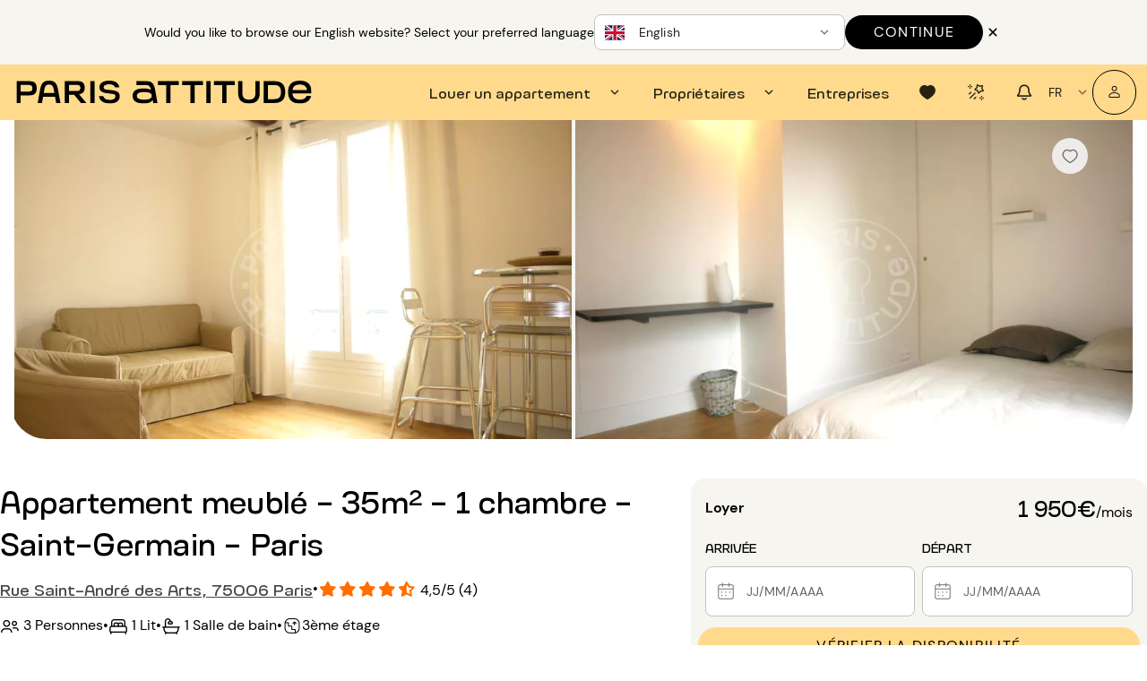

--- FILE ---
content_type: application/javascript
request_url: https://www.parisattitude.com/assets/QSlideTransition-CXS1cT1J.js
body_size: 1120
content:
import{ay as b,au as v,aF as w,c2 as E}from"./index-5e3c81fp.js";const H=b({name:"QSlideTransition",props:{appear:Boolean,duration:{type:Number,default:300}},emits:["show","hide"],setup(r,{slots:g,emit:p}){let a=!1,d,f,i=null,o=null,n,h;function u(){d?.(),d=null,a=!1,i!==null&&(clearTimeout(i),i=null),o!==null&&(clearTimeout(o),o=null),f?.removeEventListener("transitionend",n),n=null}function c(t,e,l){e!==void 0&&(t.style.height=`${e}px`),t.style.transition=`height ${r.duration}ms cubic-bezier(.25, .8, .50, 1)`,a=!0,d=l}function m(t,e){t.style.overflowY=null,t.style.height=null,t.style.transition=null,u(),e!==h&&p(e)}function y(t,e){let l=0;f=t,a===!0?(u(),l=t.offsetHeight===t.scrollHeight?0:void 0):(h="hide",t.style.overflowY="hidden"),c(t,l,e),i=setTimeout(()=>{i=null,t.style.height=`${t.scrollHeight}px`,n=s=>{o=null,(Object(s)!==s||s.target===t)&&m(t,"show")},t.addEventListener("transitionend",n),o=setTimeout(n,r.duration*1.1)},100)}function T(t,e){let l;f=t,a===!0?u():(h="show",t.style.overflowY="hidden",l=t.scrollHeight),c(t,l,e),i=setTimeout(()=>{i=null,t.style.height=0,n=s=>{o=null,(Object(s)!==s||s.target===t)&&m(t,"hide")},t.addEventListener("transitionend",n),o=setTimeout(n,r.duration*1.1)},100)}return v(()=>{a===!0&&u()}),()=>w(E,{css:!1,appear:r.appear,onEnter:y,onLeave:T},g.default)}});export{H as Q};


--- FILE ---
content_type: application/javascript
request_url: https://www.parisattitude.com/assets/VerifyRecoveryCodeModal-knPLFlF4.js
body_size: 1228
content:
import{_ as T}from"./AppBtn-D68QT3gM.js";import{_ as $}from"./AppInput-Ca1UlN1B.js";import{_ as O}from"./MainHeaderModal-CcKiX5uh.js";import{u as U,G as A,H as G,s as m,I as i,av as H,w as k,x as h,y as r,z as s,N as W,A as K,O as f,B as I,C as e,K as v,V as n,aW as L,W as P,X,bs as J,f as Y}from"./index-5e3c81fp.js";import{_ as Z}from"./_plugin-vue_export-helper-DlAUqK2U.js";import"./QChip-C8y8lkmo.js";import"./input-rules-B0xuy7YX.js";import"./ClosePopup-F0TncD96.js";const ee={class:"font-toroka font-24"},oe={class:"text-sm q-mt-md"},te={class:"font-toroka font-14"},se={__name:"VerifyRecoveryCodeModal",setup(ae){const l=U(),q=A(),{t:a}=G(),y=m(()=>l.modalRecoveryCodeVerify),R=m(()=>l.contactCheck?.clientTypeID),S=m(()=>l.autoFillEmail.replace(/(^.|(?!^)[^@](?=[^@]*@))/g,"*")),x=m(()=>l.autoFillEmail),C=m(()=>q.screen.lt.md),_=i(!0),D=i(3e4),p=i(30);let c=null;const V=i(!1),w=i(null),t=i({email:"",recoveryCode:""}),M=()=>{l.openModalRecoveryCodeVerify()},N=d=>Y(t.value.recoveryCode,d)&&t.value.recoveryCode.length===6,Q=async d=>{if(N(d))try{const{code:o}=await l.insertContactRecoveryCodeVerify(t.value);o<0&&(V.value=!0)}catch(o){console.log(o)}},g=()=>{w.value=setTimeout(()=>{_.value=!1},D.value)},j=async()=>{try{await J({email:t.value.email,isNewSending:!0}),t.value.recoveryCode="",_.value=!0,b(),g()}catch{}},b=()=>{c&&clearInterval(c),c=setInterval(()=>{p.value--,p.value===0&&(clearInterval(c),p.value=30)},1e3)},z=()=>{b(),g(),x.value&&(t.value.email=x.value)};return H(()=>{clearTimeout(w.value),w.value=null,c&&clearInterval(c)}),(d,o)=>{const B=O,E=$,F=T;return h(),k(X,{modelValue:e(y),"onUpdate:modelValue":o[2]||(o[2]=u=>P(y)?y.value=u:null),maximized:!!e(C),onShow:z},{default:r(()=>[s(W,{class:"card-valid-code-password bg-grey-maimin"},{default:r(()=>[s(B,{onClose:M}),s(f,{class:I(e(C)?"text-center q-pa-none":"text-center")},{default:r(()=>[v("h4",ee,n(e(a)(`components.modal_reset_password.title_recovery_code_${e(R)}`)),1),v("p",oe,n(e(a)("components.modal_reset_password.description_recovery_code_prefix"))+" "+n(e(S))+" "+n(e(a)("components.modal_reset_password.description_recovery_code_suffix")),1)]),_:1},8,["class"]),s(f,{class:I(e(C)?"row justify-center q-px-xs":"row justify-center")},{default:r(()=>[s(E,{modelValue:e(t).recoveryCode,"onUpdate:modelValue":[o[0]||(o[0]=u=>e(t).recoveryCode=u),o[1]||(o[1]=u=>Q(u))],placeholder:"######",type:"tel",mask:"######",class:"input-code full-width",error:e(V),"error-message":e(a)("components.modal_reset_password.error_recovery_code")},null,8,["modelValue","error","error-message"])]),_:1},8,["class"]),s(L,{class:"row justify-center q-pa-none"},{default:r(()=>[s(F,{disabled:e(_),label:e(a)("components.modal_reset_password.send_recovery_code"),class:"link-style font-16 btn--no-hover",flat:"",onClick:j},null,8,["disabled","label"])]),_:1}),e(_)?(h(),k(f,{key:0,class:"row justify-center"},{default:r(()=>[v("span",te,n(e(a)("components.modal_reset_password.dont_receive_code"))+" "+n(e(p))+"s",1)]),_:1})):K("",!0),s(f,{class:"text-center q-pb-none"},{default:r(()=>[v("p",null,n(e(a)("components.modal_reset_password.footer_recovery_code")),1)]),_:1})]),_:1})]),_:1},8,["modelValue","maximized"])}}},_e=Z(se,[["__scopeId","data-v-bf94f31d"]]);export{_e as default};


--- FILE ---
content_type: application/javascript
request_url: https://www.parisattitude.com/assets/client-log-1rbpmpaj.js
body_size: 540
content:
import{d as s}from"./index-5e3c81fp.js";const i=s(({app:r})=>{const o=e=>{try{navigator.sendBeacon?.("/__log",new Blob([JSON.stringify(e)],{type:"application/json"}))||fetch("/__log",{method:"POST",headers:{"Content-Type":"application/json"},body:JSON.stringify(e),keepalive:!0})}catch{}};r.config.errorHandler=(e,n,t)=>{o({level:"error",message:`[VueError] ${e?.message||e}`,stack:e?.stack,meta:{info:t}})},window.addEventListener("error",e=>{o({level:"error",message:e?.message||"window.error",stack:e?.error?.stack,meta:{source:e?.filename,line:e?.lineno,col:e?.colno}})}),window.addEventListener("unhandledrejection",e=>{const n=e?.reason;o({level:"error",message:String(n?.message||n||"unhandledrejection"),stack:n?.stack})})});export{i as default};


--- FILE ---
content_type: application/javascript
request_url: https://www.parisattitude.com/assets/QFooter-BLcmifuc.js
body_size: 2375
content:
import{ay as R,aB as _,b8 as $,b9 as v,ba as I,I as d,bg as L,s as l,ae as s,au as O,bi as S,aF as h}from"./index-5e3c81fp.js";import{Q as P}from"./QResizeObserver-Poa7_F-V.js";const K=R({name:"QFooter",props:{modelValue:{type:Boolean,default:!0},reveal:Boolean,bordered:Boolean,elevated:Boolean,heightHint:{type:[String,Number],default:50}},emits:["reveal","focusin"],setup(a,{slots:z,emit:m}){const{proxy:{$q:c}}=_(),t=$(I,v);if(t===v)return console.error("QFooter needs to be child of QLayout"),v;const r=d(parseInt(a.heightHint,10)),n=d(!0),g=d(L.value===!0||t.isContainer.value===!0?0:window.innerHeight),f=l(()=>a.reveal===!0||t.view.value.indexOf("F")!==-1||c.platform.is.ios&&t.isContainer.value===!0),b=l(()=>t.isContainer.value===!0?t.containerHeight.value:g.value),y=l(()=>{if(a.modelValue!==!0)return 0;if(f.value===!0)return n.value===!0?r.value:0;const e=t.scroll.value.position+b.value+r.value-t.height.value;return e>0?e:0}),w=l(()=>a.modelValue!==!0||f.value===!0&&n.value!==!0),F=l(()=>a.modelValue===!0&&w.value===!0&&a.reveal===!0),q=l(()=>"q-footer q-layout__section--marginal "+(f.value===!0?"fixed":"absolute")+"-bottom"+(a.bordered===!0?" q-footer--bordered":"")+(w.value===!0?" q-footer--hidden":"")+(a.modelValue!==!0?" q-layout--prevent-focus"+(f.value!==!0?" hidden":""):"")),x=l(()=>{const e=t.rows.value.bottom,o={};return e[0]==="l"&&t.left.space===!0&&(o[c.lang.rtl===!0?"right":"left"]=`${t.left.size}px`),e[2]==="r"&&t.right.space===!0&&(o[c.lang.rtl===!0?"left":"right"]=`${t.right.size}px`),o});function u(e,o){t.update("footer",e,o)}function i(e,o){e.value!==o&&(e.value=o)}function H({height:e}){i(r,e),u("size",e)}function Q(){if(a.reveal!==!0)return;const{direction:e,position:o,inflectionPoint:C}=t.scroll.value;i(n,e==="up"||o-C<100||t.height.value-b.value-o-r.value<300)}function B(e){F.value===!0&&i(n,!0),m("focusin",e)}s(()=>a.modelValue,e=>{u("space",e),i(n,!0),t.animate()}),s(y,e=>{u("offset",e)}),s(()=>a.reveal,e=>{e===!1&&i(n,a.modelValue)}),s(n,e=>{t.animate(),m("reveal",e)}),s([r,t.scroll,t.height],Q),s(()=>c.screen.height,e=>{t.isContainer.value!==!0&&i(g,e)});const V={};return t.instances.footer=V,a.modelValue===!0&&u("size",r.value),u("space",a.modelValue),u("offset",y.value),O(()=>{t.instances.footer===V&&(t.instances.footer=void 0,u("size",0),u("offset",0),u("space",!1))}),()=>{const e=S(z.default,[h(P,{debounce:0,onResize:H})]);return a.elevated===!0&&e.push(h("div",{class:"q-layout__shadow absolute-full overflow-hidden no-pointer-events"})),h("footer",{class:q.value,style:x.value,onFocusin:B},e)}}});export{K as Q};


--- FILE ---
content_type: application/javascript
request_url: https://www.parisattitude.com/assets/icon-CEX2vIpw.js
body_size: 847
content:
import{Q as o}from"./index-5e3c81fp.js";const r={name:"Hanok",type:{positive:"icon-checkmark-circle",negative:"icon-information-circle",info:"icon-information-circle",warning:"icon-error"},arrow:{up:"mdi-arrow-up",right:"icon-arrow-right",down:"mdi-arrow-down",left:"icon-arrow-left",dropdown:"icon-chevron-bottom"},chevron:{left:"icon-chevron-left",right:"icon-chevron-right"},colorPicker:{spectrum:"mdi-gradient-vertical",tune:"mdi-tune",palette:"mdi-palette-swatch"},pullToRefresh:{icon:"icon-refresh-rotate"},carousel:{left:"icon-chevron-left",right:"icon-chevron-right",up:"icon-chevron-top",down:"icon-chevron-bottom",navigationIcon:"icon-cercle"},chip:{remove:"icon-close-circle",selected:"icon-done-check"},datetime:{arrowLeft:"icon-chevron-left",arrowRight:"icon-chevron-right",now:"icon-clock-watch",today:"icon-calendar-schedule"},editor:{bold:"mdi-format-bold",italic:"mdi-format-italic",strikethrough:"mdi-format-strikethrough-variant",underline:"mdi-format-underline",unorderedList:"mdi-format-list-bulleted",orderedList:"mdi-format-list-numbered",subscript:"mdi-format-subscript",superscript:"mdi-format-superscript",hyperlink:"mdi-link",toggleFullscreen:"mdi-fullscreen",quote:"mdi-format-quote-close",left:"mdi-format-align-left",center:"mdi-format-align-center",right:"mdi-format-align-right",justify:"mdi-format-align-justify",print:"mdi-printer",outdent:"mdi-format-indent-decrease",indent:"mdi-format-indent-increase",removeFormat:"mdi-format-clear",formatting:"mdi-format-color-text",fontSize:"mdi-format-size",align:"mdi-format-align-left",hr:"mdi-minus",undo:"mdi-undo",redo:"mdi-redo",heading:"mdi-format-size",heading1:"mdi-format-header-1",heading2:"mdi-format-header-2",heading3:"mdi-format-header-3",heading4:"mdi-format-header-4",heading5:"mdi-format-header-5",heading6:"mdi-format-header-6",code:"mdi-code-tags",size:"mdi-format-size",size1:"mdi-numeric-1-box",size2:"mdi-numeric-2-box",size3:"mdi-numeric-3-box",size4:"mdi-numeric-4-box",size5:"mdi-numeric-5-box",size6:"mdi-numeric-6-box",size7:"mdi-numeric-7-box",font:"mdi-format-font",viewSource:"mdi-code-tags"},expansionItem:{icon:"icon-chevron-bottom",denseIcon:"icon-chevron-bottom"},fab:{icon:"icon-plus",activeIcon:"icon-close"},field:{clear:"icon-close-circle",error:"icon-information-circle"},pagination:{first:"mdi-chevron-double-left",prev:"icon-chevron-left",next:"icon-chevron-right",last:"mdi-chevron-double-right"},rating:{icon:"icon-star"},stepper:{done:"icon-done-check",active:"icon-pen-edit",error:"icon-warning"},tabs:{left:"icon-chevron-left",right:"icon-chevron-right",up:"icon-chevron-top",down:"icon-chevron-bottom"},table:{arrowUp:"mdi-arrow-up",warning:"icon-warning",firstPage:"mdi-chevron-double-left",prevPage:"icon-chevron-left",nextPage:"icon-chevron-right",lastPage:"mdi-chevron-double-right"},tree:{icon:"mdi-play"},uploader:{done:"icon-done-check",clear:"icon-close",add:"icon-plus-circle",upload:"icon-download-circle",removeQueue:"mdi-notification-clear-all",removeUploaded:"mdi-check-all"}},t=async({ssrContext:e})=>{try{o.iconSet.set(r,e)}catch(i){console.log("icon lib not found"),console.log(i)}};export{t as default};


--- FILE ---
content_type: application/javascript
request_url: https://www.parisattitude.com/assets/QTab-BV4RCcpO.js
body_size: 1150
content:
import{b8 as B,b9 as b,c3 as S,aB as K,I as d,s as o,au as Q,t as $,a8 as R,bw as A,aF as l,U as h,bi as F,aH as M,ci as N,bJ as j,ay as D}from"./index-5e3c81fp.js";let L=0;const O=["click","keydown"],U={icon:String,label:[Number,String],alert:[Boolean,String],alertIcon:String,name:{type:[Number,String],default:()=>`t_${L++}`},noCaps:Boolean,tabindex:[String,Number],disable:Boolean,contentClass:String,ripple:{type:[Boolean,Object],default:!0}};function E(e,i,r,c){const a=B(S,b);if(a===b)return console.error("QTab/QRouteTab component needs to be child of QTabs"),b;const{proxy:q}=K(),v=d(null),f=d(null),C=d(null),_=o(()=>e.disable===!0||e.ripple===!1?!1:Object.assign({keyCodes:[13,32],early:!0},e.ripple===!0?{}:e.ripple)),u=o(()=>a.currentModel.value===e.name),T=o(()=>"q-tab relative-position self-stretch flex flex-center text-center"+(u.value===!0?" q-tab--active"+(a.tabProps.value.activeClass?" "+a.tabProps.value.activeClass:"")+(a.tabProps.value.activeColor?` text-${a.tabProps.value.activeColor}`:"")+(a.tabProps.value.activeBgColor?` bg-${a.tabProps.value.activeBgColor}`:""):" q-tab--inactive")+(e.icon&&e.label&&a.tabProps.value.inlineLabel===!1?" q-tab--full":"")+(e.noCaps===!0||a.tabProps.value.noCaps===!0?" q-tab--no-caps":"")+(e.disable===!0?" disabled":" q-focusable q-hoverable cursor-pointer")),x=o(()=>"q-tab__content self-stretch flex-center relative-position q-anchor--skip non-selectable "+(a.tabProps.value.inlineLabel===!0?"row no-wrap q-tab__content--inline":"column")+(e.contentClass!==void 0?` ${e.contentClass}`:"")),P=o(()=>e.disable===!0||a.hasFocus.value===!0||u.value===!1&&a.hasActiveTab.value===!0?-1:e.tabindex||0);function m(t,n){if(n!==!0&&t?.qAvoidFocus!==!0&&v.value?.focus(),e.disable!==!0){a.updateModel({name:e.name}),r("click",t);return}}function k(t){M(t,[13,32])?m(t,!0):N(t)!==!0&&t.keyCode>=35&&t.keyCode<=40&&t.altKey!==!0&&t.metaKey!==!0&&a.onKbdNavigate(t.keyCode,q.$el)===!0&&j(t),r("keydown",t)}function I(){const t=a.tabProps.value.narrowIndicator,n=[],s=l("div",{ref:C,class:["q-tab__indicator",a.tabProps.value.indicatorClass]});e.icon!==void 0&&n.push(l(h,{class:"q-tab__icon",name:e.icon})),e.label!==void 0&&n.push(l("div",{class:"q-tab__label"},e.label)),e.alert!==!1&&n.push(e.alertIcon!==void 0?l(h,{class:"q-tab__alert-icon",color:e.alert!==!0?e.alert:void 0,name:e.alertIcon}):l("div",{class:"q-tab__alert"+(e.alert!==!0?` text-${e.alert}`:"")})),t===!0&&n.push(s);const y=[l("div",{class:"q-focus-helper",tabindex:-1,ref:v}),l("div",{class:x.value},F(i.default,n))];return t===!1&&y.push(s),y}const g={name:o(()=>e.name),rootRef:f,tabIndicatorRef:C,routeData:c};Q(()=>{a.unregisterTab(g)}),$(()=>{a.registerTab(g)});function w(t,n){const s={ref:f,class:T.value,tabindex:P.value,role:"tab","aria-selected":u.value===!0?"true":"false","aria-disabled":e.disable===!0?"true":void 0,onClick:m,onKeydown:k,...n};return R(l(t,s,I()),[[A,_.value]])}return{renderTab:w,$tabs:a}}const J=D({name:"QTab",props:U,emits:O,setup(e,{slots:i,emit:r}){const{renderTab:c}=E(e,i,r);return()=>c("div")}});export{J as Q};


--- FILE ---
content_type: application/javascript
request_url: https://www.parisattitude.com/assets/PrivacyComponent-B4sNXg52.js
body_size: 698
content:
import{w as n,x as _,y as l,K as e,V as o,C as s,aW as c}from"./index-5e3c81fp.js";import{u as i}from"./use-full-url-8WJbdbaj.js";import{u as m}from"./use-route-names-cmDU9rp6.js";const p={class:"text-caption text-start q-mb-none q-mt-none"},u=["href"],g=["href"],w={__name:"PrivacyComponent",setup(f){const{getFullUrl:r}=i(),{routeNames:a}=m();return(t,d)=>(_(),n(c,{class:"row justify-center q-px-none q-pb-none"},{default:l(()=>[e("p",p,[e("span",null,o(t.$t("components.modal_register.footer_register_main_text")),1),e("a",{class:"text-lowercase",target:"_blank",href:s(r)({name:s(a).cgu})},o(t.$t("components.modal_register.footer_register_cgu_link")),9,u),e("span",null,o(t.$t("components.modal_register.footer_register_and")),1),e("a",{class:"text-lowercase",target:"_blank",href:s(r)({name:s(a).rgpd})},o(t.$t("components.modal_register.footer_register_rgpd_link")),9,g)])]),_:1}))}};export{w as _};


--- FILE ---
content_type: application/javascript
request_url: https://www.parisattitude.com/assets/rules-ESCerrF5.js
body_size: -48
content:
import{d as r}from"./index-5e3c81fp.js";import{r as e}from"./input-rules-B0xuy7YX.js";const l=r(({app:o})=>{o.config.globalProperties.$rules=e});export{l as default};


--- FILE ---
content_type: application/javascript
request_url: https://www.parisattitude.com/assets/MobileMainHeader--ZFQd0vo.js
body_size: 2428
content:
import{H as K,r as T,at as W,I as X,s as C,v as Y,J as u,x as e,z as l,y as a,K as d,C as s,w as r,A as m,E as Z,L as N,M as ee,N as A,O as k,R as I,T as Q,a8 as E,B as b,U as h,V as y,bw as V,W as oe,X as ne,_ as te}from"./index-5e3c81fp.js";import{Q as ae,_ as le}from"./QToolbar-jvIgZnAm.js";import{_ as se}from"./AppBtn-D68QT3gM.js";import{Q as re}from"./QToolbarTitle-gGz9AT4h.js";import{Q as ie}from"./QExpansionItem-BKRrCFOS.js";import{Q as ce}from"./QBadge-B-si46kk.js";import{Q as $}from"./QItem-BxCuivId.js";import{Q as me}from"./QList-D5G1YG8g.js";import{_ as M}from"./pa-logo-9v6e6gQN.js";import{u as ue}from"./use-header-B2SH-3gH.js";import{u as de}from"./use-route-names-cmDU9rp6.js";import{_ as pe}from"./_plugin-vue_export-helper-DlAUqK2U.js";import"./QSelect-CWCK29WA.js";import"./QField-BGrRR_UD.js";import"./QChip-C8y8lkmo.js";import"./QItemSection-CTSbsYn3.js";import"./QItemLabel-DD2OZLUi.js";import"./QMenu-CPF-uqyC.js";import"./position-engine-BV5fMYOf.js";import"./selection-DOpm_HO0.js";import"./format-CJebrXOQ.js";import"./use-full-url-8WJbdbaj.js";import"./use-responsive-BxDjf83l.js";import"./use-hydration-Be5luKRN.js";import"./QSlideTransition-CXS1cT1J.js";import"./favorites-store-Cva1F7TV.js";import"./accommodation-category-3t9qRKAj.js";const _e={class:"q-ml-auto flex items-center"},fe={class:"flex items-center"},he={class:"flex items-center"},ve={key:1,class:"text-weight-bold"},ge={class:"flex items-center"},ke={key:1},be={class:"flex items-center"},ye={key:1,class:"text-weight-bold"},we={__name:"MobileMainHeader",setup(xe){const q=Z(()=>te(()=>import("./UserNotifications-DXQSgfUu.js"),[])),{t:n}=K(),D=T(),L=W(),{routeNames:t}=de(),{favoritesCount:P,isLogged:v,openModalCheckEmail:S,logout:R,goHome:H}=ue(),f=X(!1),w=()=>{f.value=!f.value},g=C(()=>L.menuItems),O=C(()=>v.value?[{label:n("components.header.dropdown.accommodations"),to:t.value.ownerAccommodations,notifications:g.value?.nbAccommodations,icon:"icon-sofa-lamp"},{label:n("components.header.dropdown.rental_requests"),to:t.value.rentalRequests,notifications:g.value?.nbRentalsInProgress,show:B.value?.nbRentalsClosed>0,icon:"icon-file-blank-list"},{label:n("components.header.dropdown.rentals"),to:t.value.confirmedRentals,notifications:g.value?.nbRentalsConfirmed,icon:"icon-home-smart"},{name:"favorites",to:t.value.favorites,icon:"icon-heart-filled",label:n("components.header.dropdown.my_favorites"),notifications:P.value},{name:"alerts",to:t.value.tenantAlerts,icon:"icon-fireworks-star",label:n("components.header.dropdown.my_alerts"),notifications:g.value.nbAlerts},{name:"myAccount",icon:"icon-user",label:n("components.header.dropdown.my_account"),menuItems:[{icon:"icon-user",label:n("components.header.dropdown.my_account"),menuItems:[{label:n("components.header.dropdown.my_personal_data"),to:t.value.tenantPersonalData},{label:n("components.header.dropdown.my_documents"),to:t.value.tenantDocuments}]},{label:n("components.header.dropdown.blog"),href:"https://blog.parisattitude.com/fr/",icon:"icon-news"}]}].filter(i=>!i.hasOwnProperty.call(i,"notifications")||i.notifications>0):[]),B=C(()=>[{label:n("components.header.default.rent_an_apartment"),iconRight:"icon-chevron-bottom",menuItems:[{icon:"icon-sofa-lamp",label:n("components.header.default.all_our_properties"),to:t.value.searchRoute},{icon:"icon-stars-light-1",label:n("components.header.default.high_end_properties"),to:t.value.landingGrandsStanding},{icon:"icon-heart-checkmark",label:n("components.header.default.paris_attitude_experience"),to:t.value.landingExperience}]},{label:n("components.header.default.owners"),iconRight:"icon-chevron-bottom",menuItems:[{icon:"icon-calendar-schedule",label:n("components.header.default.rent_out_property"),to:t.value.landingOwners},{icon:"icon-euro",label:n("components.header.default.estimate_rent"),to:t.value.landingEstimate},{icon:"icon-home-search",label:n("components.header.default.sell_property")}]},{label:n("components.header.default.corporates"),to:t.value.landingB2B},...O.value]),x=i=>{if(i.to)D.push({name:i.to});else if(i.href)window.open(i.href,"_blank");else return};return(i,p)=>{const z=Y("router-link"),U=se,j=le;return e(),u("nav",null,[l(ae,null,{default:a(()=>[l(re,{style:{"max-width":"200px"},class:"text-no-ellipsis pointer"},{default:a(()=>[l(z,{to:{name:s(t).home}},{default:a(()=>[...p[3]||(p[3]=[d("img",{class:"img-fluid",src:M,width:"200",height:"16",alt:"logo paris attitude"},null,-1)])]),_:1},8,["to"])]),_:1}),d("div",_e,[s(v)?(e(),r(s(q),{key:0,class:"q-mr-sm"})):m("",!0),l(N,{dense:"",flat:"",icon:"icon-menu-burger",round:"",onClick:ee(w,["stop"]),"aria-label":"menu burger"})])]),_:1}),l(ne,{modelValue:s(f),"onUpdate:modelValue":p[2]||(p[2]=o=>oe(f)?f.value=o:null),maximized:""},{default:a(()=>[l(A,{class:"bg-grey-maimin"},{default:a(()=>[l(k,{class:"bg-yellow-tanoi flex items-center justify-between"},{default:a(()=>[d("img",{class:"img-fluid pointer",src:M,style:{"max-width":"200px"},onClick:p[0]||(p[0]=o=>i.$route.name===s(t).home?w():s(H)())}),d("div",fe,[s(v)?(e(),r(s(q),{key:0,class:"q-mr-sm"})):m("",!0),l(N,{class:"q-ml-auto",dense:"",flat:"",icon:"icon-close",onClick:w})])]),_:1}),l(k,{class:"q-px-none"},{default:a(()=>[l(me,null,{default:a(()=>[(e(!0),u(I,null,Q(s(B),(o,F)=>(e(),u("div",{key:F},[o.menuItems?(e(),r(ie,{key:0,label:o.label,"expand-icon":"icon-chevron-bottom",icon:o.icon},{default:a(()=>[(e(!0),u(I,null,Q(o.menuItems,(c,G)=>(e(),r(A,{key:G,class:"q-pl-lg"},{default:a(()=>[E((e(),r(k,{clickable:!!c.to,class:b(c.to||c.href?"pointer":""),onClick:_=>x(c)},{default:a(()=>[d("div",he,[c.icon?(e(),r(h,{key:0,name:c.icon,class:"q-mr-md"},null,8,["name"])):m("",!0),c.label?(e(),u("span",ve,y(c.label),1)):m("",!0)])]),_:2},1032,["clickable","class","onClick"])),[[V,!!c.to]]),c.menuItems?(e(!0),u(I,{key:0},Q(c.menuItems,(_,J)=>E((e(),r(k,{key:J,clickable:"",class:"q-pl-xl pointer",onClick:Ce=>x(_)},{default:a(()=>[d("div",ge,[_.icon?(e(),r(h,{key:0,name:_.icon,class:"q-mr-md"},null,8,["name"])):m("",!0),_.label?(e(),u("span",ke,y(_.label),1)):m("",!0)])]),_:2},1032,["onClick"])),[[V]])),128)):m("",!0)]),_:2},1024))),128))]),_:2},1032,["label","icon"])):(e(),r($,{key:1,clickable:"",onClick:c=>x(o)},{default:a(()=>[d("div",be,[o.icon?(e(),r(h,{key:0,class:b({"q-mr-md":!!o.label}),name:o.icon},null,8,["class","name"])):m("",!0),o.label?(e(),u("span",ye,y(o.label),1)):m("",!0),d("div",null,[o.notifications?(e(),r(ce,{key:0,class:b([{"q-ml-md":!!o.label},"q-ml-sm"]),label:o.notifications,color:"black",rounded:""},null,8,["class","label"])):m("",!0)]),o.iconRight?(e(),r(h,{key:2,class:b({"q-ml-md":!!o.label}),name:o.iconRight},null,8,["class","name"])):m("",!0)])]),_:2},1032,["onClick"]))]))),128))]),_:1}),l($,{class:"flex items-center justify-between"},{default:a(()=>[s(v)?(e(),u("div",{key:0,class:"flex items-center gap-16 pointer",onClick:p[1]||(p[1]=(...o)=>s(R)&&s(R)(...o))},[l(h,{name:"icon-logout-arrow"}),d("span",null,y(i.$t("components.header.dropdown.log_out")),1)])):(e(),r(U,{key:1,color:"black",icon:"icon-user",label:i.$t("components.header.dropdown.my_account"),outline:"",onClick:s(S)},null,8,["label","onClick"])),l(j,{class:"q-ml-auto"})]),_:1})]),_:1})]),_:1})]),_:1},8,["modelValue"])])}}},Ye=pe(we,[["__scopeId","data-v-f7ed7597"]]);export{Ye as default};


--- FILE ---
content_type: application/javascript
request_url: https://www.parisattitude.com/assets/landing-repository-aClV8ePK.js
body_size: 606
content:
const o="Landing",a=async(t,e)=>t.get(`${o}/GetBoroughsByCityID?cityID=${e}`),s=async(t,e)=>t.get(`${o}/GetGeographicalZoneByCityNameAndZipCode`,{params:e,ENABLE_RESPONSE_CODE:!0}),n=async t=>t.get(`${o}/GetSurveyRatios`,{ENABLE_RESPONSE_CODE:!0}),E=async(t,e)=>e?t.get(`${o}/GetSurveyDisplay?descendingRatingOrder=${e}`,{ENABLE_RESPONSE_CODE:!0}):t.get(`${o}/GetSurveyDisplay`,{ENABLE_RESPONSE_CODE:!0}),r=async(t,e)=>t.get(`${o}/GetValuationRoomTypesAndFeaturesByAccommodationCategory?accommodationCategoryID=${e}`,{ENABLE_RESPONSE_CODE:!0}),y=async(t,e)=>t.post(`${o}/PropertyValuation`,e,{ENABLE_RESPONSE_CODE:!0}),c=async(t,e)=>t.put(`${o}/SendUsAMessage`,e,{ENABLE_RESPONSE_CODE:!0}),i=async(t,e)=>t.put(`${o}/BookingFromAccommodationHunter`,e);export{n as a,r as b,y as c,s as d,a as e,E as g,i as p,c as s};


--- FILE ---
content_type: application/javascript
request_url: https://www.parisattitude.com/assets/AppPasswordInput-8usL4BIH.js
body_size: 2169
content:
import{G as B,I as V,s as t,ae as I,av as N,J as i,x as r,z as m,A as P,y as R,U as f,C as l,ad as F,W as S,R as q,T as A,B as U,$,V as z}from"./index-5e3c81fp.js";import{_ as E}from"./AppInput-Ca1UlN1B.js";import{_ as j}from"./_plugin-vue_export-helper-DlAUqK2U.js";const G={class:"app-password-input"},Q={key:0,class:"q-pl-none q-mt-lg font-xs row justify-between wrap"},D={__name:"AppPasswordInput",props:{modelValue:{type:String,default:""},hideValidators:{type:Boolean,default:!1}},emits:["validation","update:modelValue"],setup(w,{emit:v}){const u=B(),n=w,_=v,o=V(!1),c=V(null),d=t(()=>u.platform.is.safari&&u.platform.is.ios&&u.platform.is.mobile),p=t({get(){return n.modelValue},set(e){_("update:modelValue",e)}}),x=t(()=>n.modelValue.length>=8),g=t(()=>/[A-Z]/.test(n.modelValue)),h=t(()=>/[\x21-\x2F\x3A-\x40\x5B-\x60\x7B-\x7E§€£¥¢¤]/.test(n.modelValue)),y=t(()=>[{id:"password_length_rules",icon:"icon-cercle",isValid:x.value},{id:"password_uppercase_rules",icon:"icon-cercle",isValid:g.value},{id:"password_special_sules",icon:"icon-cercle",isValid:h.value}]),b=t(()=>y.value.every(e=>e.isValid)),C=e=>{d.value&&e.target.tagName==="INPUT"&&(e.target.style.webkitTextSecurity="disc",e.target.style.webkitTextFillColor="black")},k=async e=>{if(o.value=!o.value,d.value){const s=e.target.closest(".password-container").querySelector("input");clearTimeout(c.value),s.style.webkitTextSecurity=o.value?"none":"disc";const a=s.parentNode;a.removeChild(s),setTimeout(()=>{a.appendChild(s)},1)}};return I(()=>b.value,e=>_("validation",e),{immediate:!0}),N(()=>{clearTimeout(c.value),c.value=null}),(e,s)=>(r(),i("div",G,[m(E,F(e.$attrs,{modelValue:l(p),"onUpdate:modelValue":s[0]||(s[0]=a=>S(p)?p.value=a:null),dense:"","bg-color":"white",class:"password-container","size-label":"font-14",placeholder:"Ex : jGouty596+","label-upper-case":"text-uppercase",label:e.$t("dictionary.password"),type:l(d)||l(o)?"text":"password",onFocus:C}),{append:R(()=>[m(f,{name:l(o)?"icon-eye-disabled":"icon-eye",class:"cursor-pointer",onClick:k},null,8,["name"])]),_:1},16,["modelValue","label","type"]),w.hideValidators?P("",!0):(r(),i("ul",Q,[(r(!0),i(q,null,A(l(y),(a,T)=>(r(),i("li",{key:T,class:U(a.isValid?"valid-password":"")},[m(f,{name:a.icon},null,8,["name"]),$(" "+z(e.$t(`dictionary.${a.id}`)),1)],2))),128))]))]))}},W=j(D,[["__scopeId","data-v-511174ed"]]);export{W as _};


--- FILE ---
content_type: application/javascript
request_url: https://www.parisattitude.com/assets/AppInputDate-CDE5n-z3.js
body_size: 1721
content:
import{_ as P}from"./AppInput-Ca1UlN1B.js";import{Q as b}from"./QNoSsr-DfjcMgYi.js";import{Q as g}from"./QMenu-CPF-uqyC.js";import{I as f,s as w,a as s,ae as c,J as B,x as V,z as u,bz as C,T as S,y as o,Y as _,bB as $,bC as A,w as I,A as O,C as d,ad as v,W as Q,U as j}from"./index-5e3c81fp.js";import{D as R}from"./style-eu8Ijkni.js";const U={class:"app-input-date"},T=Object.assign({inheritAttrs:!1},{__name:"AppInputDate",props:{modelValue:{type:String,default:""},modelModifiers:{default:()=>({})},datePickerAttrs:{type:Object,default:()=>({color:"yellow-tanoi",columns:1,minDate:new Date,borderless:!0})},formatInput:{type:String,default:"DD/MM/YYYY"},formatModel:{type:String,default:"YYYY-MM-DD"},displayMenu:{type:Boolean,default:!0},closeOnDateClick:{type:Boolean,default:!1}},emits:["update:modelValue"],setup(r,{expose:y,emit:M}){const i=M,t=r,e=f(t.modelValue),m=f(null),k=w(()=>s(e.value).isValid()&&e.value?s(e.value).format(t.formatInput):null);function p(){if(!s(e.value).isValid())return null;t.formatModel?i("update:modelValue",s(e.value).format(t.formatModel)):i("update:modelValue",e.value)}return c(()=>t.modelValue,a=>e.value=a),c(e,a=>{p()}),y({datePickerRef:m}),(a,n)=>{const D=P;return V(),B("div",U,[u(D,v({ref_key:"datePickerRef",ref:m},a.$attrs,{"model-value":d(k),"onUpdate:modelValue":p}),C({append:o(()=>[u(j,{name:"icon-calendar-schedule"})]),default:o(()=>[r.displayMenu?(V(),I(g,{key:0,ref:"dateMenu"},{default:o(()=>[u(b,null,{default:o(()=>[u(d(R),v({modelValue:d(e),"onUpdate:modelValue":n[0]||(n[0]=l=>Q(e)?e.value=l:null)},r.datePickerAttrs,{locale:a.$i18n.locale,color:"yellow-tanoi",class:"calendar-input-override","onUpdate:modelValue":n[1]||(n[1]=l=>r.closeOnDateClick&&a.$refs.dateMenu.hide())}),null,16,["modelValue","locale"])]),_:1})]),_:1},512)):O("",!0)]),_:2},[S(Object.keys(a.$slots),(l,h)=>({name:l,fn:o(Y=>[_(a.$slots,l,$(A(Y||{})))])}))]),1040,["model-value"])])}}});export{T as _};


--- FILE ---
content_type: application/javascript
request_url: https://www.parisattitude.com/assets/QPageContainer-C4JQM_8e.js
body_size: 490
content:
import{ay as o,aB as i,b8 as p,b9 as a,ba as c,s as d,aF as u,bc as g,bd as l,be as f}from"./index-5e3c81fp.js";const $=o({name:"QPageContainer",setup(y,{slots:n}){const{proxy:{$q:r}}=i(),e=p(c,a);if(e===a)return console.error("QPageContainer needs to be child of QLayout"),a;l(f,!0);const s=d(()=>{const t={};return e.header.space===!0&&(t.paddingTop=`${e.header.size}px`),e.right.space===!0&&(t[`padding${r.lang.rtl===!0?"Left":"Right"}`]=`${e.right.size}px`),e.footer.space===!0&&(t.paddingBottom=`${e.footer.size}px`),e.left.space===!0&&(t[`padding${r.lang.rtl===!0?"Right":"Left"}`]=`${e.left.size}px`),t});return()=>u("div",{class:"q-page-container",style:s.value},g(n.default))}});export{$ as Q};


--- FILE ---
content_type: application/javascript
request_url: https://www.parisattitude.com/assets/pa-logo-9v6e6gQN.js
body_size: -155
content:
const s="/assets/pa-logo.BhX5jXSW.svg";export{s as _};


--- FILE ---
content_type: application/javascript
request_url: https://www.parisattitude.com/assets/CheckLoginRegisterModal-1ckPOT2a.js
body_size: 2368
content:
import{_ as z}from"./AppBtn-D68QT3gM.js";import{_ as F}from"./AppInput-Ca1UlN1B.js";import{_ as B}from"./MainHeaderModal-CcKiX5uh.js";import{u as I,G as $,H as A,s as i,I as _,ae as v,t as D,w as N,x as T,y as t,z as o,N as j,K as u,O as y,a9 as g,C as e,B as H,V as x,W as k,aW as R,X as U,b6 as W}from"./index-5e3c81fp.js";import{Q as G}from"./QForm-DQttb3YE.js";import{_ as K}from"./_plugin-vue_export-helper-DlAUqK2U.js";import"./QChip-C8y8lkmo.js";import"./input-rules-B0xuy7YX.js";import"./ClosePopup-F0TncD96.js";const L={class:"column items-center q-mb-lg"},O={class:"font-toroka font-24"},X={class:"text-red-500 font-14"},J={__name:"CheckLoginRegisterModal",setup(P){const l=I(),f=$(),{t:d}=A(),r=i(()=>f.screen.lt.md),w=i(()=>r.value?{width:"100%"}:{width:"443px"}),E=i(()=>r.value?{width:"100%"}:{width:"357px"}),c=i(()=>l.modalCheckEmail),V=i(()=>!a.value||!m.value),h=i(()=>l.autoFillEmail),a=_(""),m=_(!0),C=_("username"),b=async()=>{await l.loadCheckIfContactAlreadyExists(a.value),a.value=""},q=()=>{l.openModalCheckEmail()};return v(a,s=>{s?m.value=W(s):m.value=!0}),v(()=>c.value,s=>{s&&h.value&&(a.value=h.value)}),D(()=>{f.platform.is.safari&&(C.value="off")}),(s,n)=>{const S=B,Q=F,M=z;return T(),N(U,{modelValue:e(c),"onUpdate:modelValue":n[1]||(n[1]=p=>k(c)?c.value=p:null),maximized:!!e(r)},{default:t(()=>[o(j,{class:"card-check-login-register bg-grey-maimin"},{default:t(()=>[o(S,{onClose:q}),u("div",L,[o(y,{class:H(e(r)?"text-center q-pa-none":"text-center"),style:g(e(w))},{default:t(()=>[u("h4",O,x(e(l).modalCheckEmailTitle?e(l).modalCheckEmailTitle:s.$t("components.modal_verify_user_exist.header_login_register_default")),1)]),_:1},8,["class","style"]),o(G,{style:g(e(E)),onSubmit:b},{default:t(()=>[o(y,{class:"q-px-none q-pb-none"},{default:t(()=>[o(Q,{modelValue:e(a),"onUpdate:modelValue":n[0]||(n[0]=p=>k(a)?a.value=p:null),error:!e(m),label:e(d)("dictionary.email"),"bg-color":"white","bottom-slots":"",dense:"",placeholder:"Ex: jdupont@mail.com",required:"",type:"email",name:"username",autocomplete:e(C),clearable:""},{error:t(()=>[u("span",X,x(e(d)("error.enter_valid_email")),1)]),_:1},8,["modelValue","error","label","autocomplete"]),n[2]||(n[2]=u("input",{name:"raison",type:"hidden"},null,-1))]),_:1}),o(R,{class:"row justify-center q-pa-none q-pt-md"},{default:t(()=>[o(M,{disabled:e(V),label:e(d)("dictionary.continue"),class:"full-width",color:"black",onClick:b},null,8,["disabled","label"])]),_:1})]),_:1},8,["style"])])]),_:1})]),_:1},8,["modelValue","maximized"])}}},ie=K(J,[["__scopeId","data-v-718f9371"]]);export{ie as default};


--- FILE ---
content_type: application/javascript
request_url: https://www.parisattitude.com/assets/index-Duxjw5l1.js
body_size: 59651
content:
import{h as n,c as o}from"./phone-BXImWKz6.js";const r={ad:({plural:e})=>e(["Annonce","Annonces"]),a_question:"Une question ?",access_code:"Code d'accès",accommodation:"Logement",accommodation_category:"Catégorie du bien",accommodation_category_placeholder:"Appartement, Maison...",accommodation_details:"Précisions sur le bien",accommodation_type:"Type de logement",accommodation_type_placeholder:"3 chambres",accommodation_address:"Adresse du logement",accommodation_location_to_rent:"Localisation du bien à louer",accommodation_not_available:"Appartement non disponible",accept:"Accepter",are_you_sure_about_this_choice:"Êtes-vous sûr de votre choix ?",are_you_sure_leaving_without_saving:"Êtes-vous sûr de vouloir annuler vos modifications ?",access:"Autres informations d'accès",accommodation_ref:"Réf. du bien",accommodation_reserved:"Appartement réservé",accommodations_active:"Annonces actives",accommodations_inactive:"Annonces désactivées",accommodation_in_referral:"Appartement en cours de référencement",accommodation_number:"Bien n°",additional_information:"Informations complémentaires",and:"et",amenities:"Les équipements",amount:"Montant",availability_period_label:"Disponibilité",action:({plural:e})=>e(["Action","Actions"]),added_by:"Ajouté par",add:"Ajouter",add_to_favorites:"Ajouter aux favoris",added:"Ajoutés",add_another_phone_number:"Ajouter un autre numéro de téléphone ?",alternatives:"Vos choix alternatifs",add_company:"Ajouter une entreprise",add_discount:"Ajouter un code promo",add_signer:"Ajouter un signataire",add_person:"Ajouter une personne",add_physical_guarantor:"Ajouter un garant physique",address:"Adresse",area_shown_on_the_map:"Zone affichée sur la carte",address_principal_residence:"Adresse de la résidence principale",age:"Âge",agrement_number:"Numéro d’agrément",all:"Tous",alert_created:"Alerte créée",apartment:"appartement",address_accommodation_to_rent:"Adresse du bien à louer",address_accommodation_to_estimate:"Adresse du bien à estimer",agency_fees:"Frais d'agence",at_booking:"À réservation",after_departure:"Après votre sortie des lieux",allowed_formats:"Formats autorisés",arrival:"Arrivée",arrival_date:"Date d’arrivée",author:"Auteur",automatic:"Automatique",apply:"Appliquer",available_from:"Disponible dès le",any_question:"Quelle est votre question ?",asked_advice:"Demande de conseil",available:"Disponible",availability:"Disponibilité",advisor:"Conseiller",based_on_rating:"Basé sur",back:"Retour",back_rentals:"Retour aux locations",back_properties:"Retour aux biens",back_previous_step:"Retour à l’étape précédente",bank_card:"Carte bancaire",bank_card_number:"Numéro de  carte",bank_card_name:"Nom du titulaire de la carte",bank_card_expiration:"Date d’expiration",bank_card_code:"Code de sécurité",bank_details:"Nos coordonnées bancaires",bank_details_bic:"BIC / SWIFT",bank_details_iban:"IBAN",bank_details_owner:"Titulaire du compte",bank_transfer_default_text:({values:e})=>`Merci de bien vouloir effectuer un virement bancaire d'un montant total de ${e.amount} €.
Veuillez indiquer la référence ${e.rentalID} (votre numéro de dossier) dans l'intitulé du virement.
Notez que tous les frais bancaires éventuels liés à ce virement sont à la charge du locataire.`,bank_transfer_proof:"Votre preuve de virement",bank_transfer_proof_text:"Une fois votre virement bancaire effectué, merci d’importer ici la preuve de votre virement au format PDF, JPG ou PNG (2 Mo maximum).",bank_transfer:"Virement bancaire",bank_transfer_disclaimer_short:"Attention : le logement ne vous est pas encore réservé.",bank_transfer_disclaimer_long:"Le paiement par virement bancaire n’étant pas immédiat, le logement ne vous sera réservé qu’après validation du propriétaire. Nous vous recommandons le paiement par carte bancaire : votre logement sera immédiatement réservé et votre paiement ne sera débité qu’une fois votre demande de location validée par le propriétaire.",before_stay:"Avant votre séjour",book:"Réserver",billing_address:"Adresse de facturation",bordeaux:"Bordeaux",bordeaux_attitude_address:`21, rue Vauvenargues
75018 Bordeaux`,budget:"Budget",birthdate:"Date de naissance",building:"Le bâtiment",call:"Appeler",call_me_back:"Me faire rappeler",cancelled:"Annulée",carrez_surface_area:"Surface habitable loi carrez",carrez_surface_area_or_boutin_law:"Surface loi Carrez",center_of_interest:"Centre d'intérêt",centers_of_interests:"Centres d'intérêts",certificate_number:"Numéro de certificat",call_us:"Appelez-nous",cancel:"Annuler",cleaning_included:"Ménage inclus",check:"Vérifier",close:"Fermer",closed:"Fermées",click_here_to_download:"Cliquez ici pour télécharger le fichier.",code:"Code",company:({plural:e})=>e(["Entreprise","Entreprises"]),company_name:"Nom de l'entreprise",company_address:"Adresse de l'entreprise",company_position:"Poste",company_siret:"SIRET de l'entreprise",complete_your_request:"completer ma demande",company_register_number:"Numéro d'enregistrement",confirm:"Confirmer",confirm_password:"Confirmation du mot de passe",confirm_my_choice:"Valider mon choix",contact:"Contact",cookies:"Cookies",contact_advisor:"Contacter un conseiller",contact_us:"Contactez-nous",contact_pa:"Contactez Paris Attitude",contact_intern_service_PA:"Contactez le service interne Paris Attitude",continue:"Continuer",continue_without:"Continuer sans",copied:"Copié",charges:"Charges",cgv:"CGV",cgu:"Conditions générales d'utilisation (CGU)",create_company:"Créer l'entreprise",create_an_alert:"Créer une alerte",current:"En cours",cvc:"Cryptogramme visuel",cvc_helper:"Le code de sécurité, également appelé numéro CVV,  CVC ou cryptogramme visuel, correspond aux trois derniers chiffres au dos de votre carte.",data_protection:"Protection des données",date:({plural:e})=>e(["Date","Dates"]),date_and_time:({values:e})=>`Le ${e.date} à ${e.time}`,day:({plural:e})=>e(["Jour","Jours"]),day_suffix:({values:e})=>e.day==1?`${e.day}er`:`${e.day}e`,delete:"Supprimer",delete_occupant:"Supprimer l’occupant",departure:"Départ",departure_date:"Date de départ",discount:"Code promo",display:"Afficher",displays:"Afficher les",display_original_text:"Afficher le texte d’origine",display_translated_text:"Afficher le texte traduit",document:({plural:e})=>e(["Document","Documents"]),download:"Télécharger",during_stay:"Pendant votre séjour",destination:"Localisation",destination_location:"Arrondissement, quartier, ville...",duration:"Durée",duration_of_stay:"Durée du séjour",deal_number:({values:e})=>`Demande de location n° ${e.number}`,deal_asked_number:"Demande n°",elevator:"Ascenseur",edit:"Modifier",end_date:"Date de fin",energy_charges:"Charges énergétiques",energy_consumption:"La consommation énergétique",email:"Email",email_address:"E-mail",estimate_text:"estimer",estimate_action:"Estimer",estimate_rent_placeholder:"Arrondissement, quartier, ...",emergency_contact:"Contact d'urgence",enter_valid_email:"Veuillez entrer une adresse email valide",enter_your_dates:"Indiquez vos dates",erase:"Effacer",every_n_of_month:({values:e})=>`Tous les ${e.value} du mois`,excluding_processing_fees:"Hors frais de traitement",faq:"FAQ",failed:"Action ratée",filter:"Filtrer",filters:"Filtres",first:"Première",first_availability_period_label:"Première disponibilité",first_availability_period_placeholder:"Sélectionnez sur le calendrier",first_name:"Prénom",flat_sharing:"Colocation possible",flexibility:"Je suis flexible",forgot_password:"Mot de passe oublié ?",for_how_long:"Pour combien de temps ?",frequently_asked_questions:"Questions fréquentes",from_date_to_date:({values:e})=>`Du ${e.start} au ${e.end}`,from_monthly_rent:"À partir de",from_the:({values:e})=>`À partir du ${e.date}`,function:"Fonction",future:"À venir",furnished:"Meublé",find_amenity:"Rechercher un équipement",garage:"Garage",general_accommodation_information:"Informations générales du bien",get_a_garantme_certificate:"Obtenir un certificat Garantme",go_to_slide:"Aller à la diapositive",ground_floor:"Rez-de-chaussée",guarantor:"Garant",guarantor_garantme:"GarantMe",guarantor_moral:({plural:e})=>e(["Garant moral","Garants moraux"]),guarantor_no:"Pas de garant",guarantor_other:"Autre garant",guarantor_physical:"Garant physique",guests:"Occupants",gym:"Salle de sport",heating:"Chauffage",hi:"Bonjour",hide_details:"Masquer le détail",house:"maison",home:"Accueil",home_insurance:"Assurance habitation",how_to_be_contacted:"Comment souhaitez-vous être contacté(e) ?",hot_water:"Eau chaude",in_progress:"En cours",included:"Inclus",intercom:"Interphone",invitation_sent:"Invitation envoyée",inventory_contact:"Contact d'état des lieux",internet_connection:"Connexion Internet",legal_status:"Régime juridique",long_term:"Sans date de fin",long_term_description:"Cochez cette case si vous ne connaissez pas la date de votre départ. Vous pourrez donner votre préavis 30 jours avant la fin de votre séjour.",long_term_end_date:"La date de votre départ n'est pas requise.",lost:"Expirées",lang_en:"Anglais",lang_fr:"Français",last:"Dernière",last_name:"Nom",law_carrez_or_bouton:"Surface habitable loi Bouton ou loi Carrez",lets_go:"C'est parti !",learn_more:"En savoir plus",line:"Ligne",listing:({plural:e})=>e(["annonce","annonces"]),look_up:"Consulter",lyon:"Lyon",lyon_attitude_address:`21, rue Vauvenargues
75018 Lyon`,mandate_selected:"sélectionné",mandate_to_select:"choisir ce mandat",mandate_management:"Mandat gestion",mandate_contact_us:"Nous contacter",map:"Carte",month:"Mois",max:"Max",max_budget:"Budget max.",major:"Majeur(s)",minor:"Mineur(s)",minor_occupant:({plural:e})=>e(["Occupant mineur","Occupants mineurs"]),major_occupant:({plural:e})=>e(["Occupant majeur","Occupants majeurs"]),miss_title:"Madame",mister_title:"Monsieur",message:"Message",min:"Min",minimum_months:({values:e})=>`Durée minimale de location pour ce bien: <strong>${e.value} mois</strong>`,maximum_months:({values:e})=>`Durée maximale de location pour ce bien: <strong>${e.value} mois</strong>`,minimum_nights_stay:({values:e})=>`Minimum ${e.value} nuits`,min_budget:"Budget min.",monthly_budget:"Budget mensuel",monthly_payment_of:({values:e})=>`Paiement mensuel de ${e.amount} le ${e.day} de chaque mois`,monthly_income_net:"Revenus mensuels nets",more_information:"Plus d'informations",my_requests:"Mes demandes de location",maximum:"Maximum",minimum:"Minimum",new_search:"Nouvelle recherche",new_message:"Nouveau message",new_request:"Nouvelle demande",next:"Suivant",next_step:"Étape suivante",neighbourhood:"Quartier",new_phone_number:"Nouveau numéro de téléphone",nearby_dates:"Dates proches",night:({plural:e})=>e(["Nuit","Nuits"]),no:"Non",no_dates_selected:"Aucune date selectionnée",no_document:"Aucun document disponible",no_parking:"Pas de parking",not_signed:"Non signé",notice_received:"Préavis reçu",number_of_beds:"Nombre de lits",number_of_rooms:"Nombre de chambres",n:({values:e})=>`N° ${e.val}`,number_of_stairs:"Nombre d’étages",number_of_guests:"Nombre d’occupants",n_on_n:"sur",notify:{uploadDocumentSuccess:"Document téléchargé avec succès",uploadDocumentFailed:"Échec du téléchargement du document"},notify_your_message_has_been_sent:"Votre message a bien été envoyé",notify_our_team_will_contact_you:"Notre équipe vous contactera dans les plus brefs délais",no_communicated:"Non communiqué",not_specified:"Non renseigné",owner_new_mandate_modal_desc:'Suite au lancement de notre nouveau site, nous vous demandons exceptionnellement de signer à nouveau votre mandat. <br/> Une fois cela effectué, merci de cliquer de nouveau sur "Accepter" afin que votre réponse soit bien prise en compte.',only_owner_can_sign:"Pour pouvoir accepter la proposition le propriétaire doit d'abord signer la nouvelle version du mandat. N'hésitez pas à nous contacter si besoin.",occupant:({plural:e})=>e(["Occupant","Occupants"]),occupant_number:({plural:e})=>e(["personne","personnes"]),or:"ou",other:"Autre",others:"Autres",original_language:"Langue d'origine",of_the_monthly_rent:"du loyer mensuel",optional:"facultatif",payment_notice_generated_title:"Veuillez choisir la location pour laquelle vous souhaitez générer un avis d'échéance",payment_notice_generated_btn:"Générer un avis d'échéance",payment_notice_generated_success:"L'avis d'échéance a été généré avec succès",payment_paypal_condition:"Le paiement par PayPal est uniquement disponible pour un règlement en une seule fois.",pa_support:"L'accompagnement Paris Attitude",page:({plural:e})=>e(["Page","Pages"]),parking:"Parking",parking_type:"Type de parking",parking_included:"Parking inclus",parking_tolled:"Parking payant",parking_space:"Place de parking",paris:"Paris",paris_attitude_address:`21, rue Vauvenargues
75018 Paris`,partially_available:"Partiellement disponible",particular:"Particulier",password:"Mot de passe",passwords_are_not_equal:"Les mots de passe ne correspondent pas",past:"Passées",payment:"Paiement sécurisé",payment_method:"Moyen de paiement",payment_method_info:"Les justificatifs demandés à l'étape suivante dépendent de votre mode de paiement.",payment_method_monthly:"Paiement mensuel : dossier complet.",payment_method_monthly_learn_more:"En savoir plus",payment_method_monthly_regulation:"Dans le cadre du paiement mensuel d'une location meublée, la réglementation française définit précisément les documents demandés à un locataire :",payment_method_onetime:"Paiement en une fois : justificatif d'identité uniquement.",payment_secure_data:"Vos informations sont cryptées pour un traitement sécurisé.",payment_schedule:"Calendrier de paiement",pay_slip:"Bulletin de salaire",person_title:"Civilité",phone:"Téléphone",password_length_rules:"> 8 caractères",password_uppercase_rules:"1 majuscule",password_lowercase_rules:"1 minuscule",password_special_sules:"1 caractère spécial",pay:"Payer",pay_with:"Payer avec",per_page:({values:e})=>`${e.el} par page`,personal_information:"Mes informations personnelles",pets_friendly:"Animaux bienvenus",picture:"Photo",pictures:"Photos",pending:"En attente",pet:"Animal de compagnie",per_month:"par mois",placeholder_first_name:"Ex: Amélie",placeholder_last_name:"Ex: Dupuis",placeholder_email:()=>"Ex: amelie.dupuis@gmail.com",placeholder_phone:`Ex: ${n}`,placeholder_age:"JJ/MM/AAAA",placeholder_address:"Ex: 9 rue de la Paix, 75000 Paris",placeholder_message:"Des précisions à nous communiquer sur vos attentes ? Ces informations nous aideront à préparer notre premier échange.",placeholder_company_name:"Renseignez le nom de l'entreprise",placeholder_company_address:"Renseignez l’adresse de l'entreprise",placeholder_company_register_number:"Renseignez le numéro d'enregistrement de l'entreprise",placeholder_reason_for_stay:"Ex: Formation professionnelle",placeholder_company_function:"Ex: Chargé de recrutement",placeholder_date_from_to:({values:e})=>`Ex: Du ${e.from} au ${e.to}`,placeholder_date:"Ex: Lun 1er Jan",placeholder_slot:"Ex: Matin 7h - 9h",placeholder_professional_situation:"Ex: CDI",placeholder_question:"Que souhaitez-vous nous dire en plus ?",placeholder_monthly_income_net:"Ex: 1500",placeholder_garantme_certificate_number:"Ex: 6NdD4Gps",placeholder_moral_guarantor:"Ex: Cautioneo",placeholder_proof_of_income:"Ex: Bulletin de salaire",placeholder_proof_of_work:"Ex: Contrat de travail",placeholder_proof_of_identity:"Ex: Carte d’identité",placeholder_proof_of_rent:"Ex: Quittance de loyer",placeholder_proof_of_school:"Ex: Certificat de scolarité",placeholder_proof_of_company:"Ex: Kbis",placeholder_date_example:"Ex: 01/01/2020",placeholder_credit_card_expiry_date:"MM/AA",please_select_a_reason:"Veuillez sélectionner une raison",previous:"Précédent",previous_rental_security_deposit:"Dépôt de garantie de la location précédente",processing_fee:"Frais de traitement",processing_fee_included:"Frais de traitement inclus",professional_situation:"Situation professionnelle",primary_school:"École primaire",primary_residence:"Résidence principale",phonem_first:"1er",phonem_second:"2eme",phonem_third:"3eme",phonem_nth:({values:e})=>`${e.val}eme`,popular_destinations:"Destinations populaires",popular_searches:"Recherches populaires",propose_a_property:"Propose a property",proof_ownership:"Titre de propriété",period_next:"Période suivante",period_previous:"Période précédente",question_placeholder:"Dites-nous tout ...",question_in_progress:"1 question en cours",required_documents:"Documents obligatoires",ranking_residence:"Classement de la résidence",read_more:"En savoir plus",real_estate_advisor:"Conseiller immobilier",reason_for_stay:"Motif du séjour",reference:"Référence",rent_receipt:"Quittance de loyer",residence_type:"Type de residence",residence_type_placeholder:"Résidence principale, résidence secondaire...",rent:"Loyer",rental:({plural:e})=>e(["Location","Locations"]),rental_number:"Location n°",rental_ref:"N° de demande",recent_destinations:"Destinations récentes",recent_searches:"Mes recherches récentes",recommended:"Recommandé",refuse:"Refuser",refused:"Refusé",review:"Avis",reviews:"Les avis",role:"Rôle",rooms:"Les pièces",rooms_number:"Nombre de pièces",rule_address_complete:"Veuillez saisir l'adresse complète de votre bien",rule_required:"Ce champ est obligatoire",rule_min_length:({values:e})=>`Minimum ${e.value} caractères`,rule_max_length:({values:e})=>`Maximum ${e.value} caractères`,rule_min_value:({values:e})=>`La valeur minimum est ${e.min}`,rule_max_value:({values:e})=>`La valeur maximum est ${e.max}`,rule_match_length:"Doit contenir {value} caractères",rule_numeric:"Doit être numérique",rule_email:"Doit être une adresse email valide",rule_valid_phone:"Doit être un numéro de téléphone valide",register_new_accommodation:"Référencer un nouveau bien",remove_unavailability:"Souhaitez-vous supprimer l'indisponibilité du",remove_from_favorites:"Retirer des favoris",select_room:"Sélectionner une pièce",save:"Enregistrer",security_deposit_refund_within:({values:e})=>`Remboursement du dépôt de garantie sous ${e.value} jours`,send:"Envoyer",send_message:"Envoyer un message",send_request:"envoyer ma demande",security_deposit:"Dépôt de garantie",security_deposit_refund:"Dépôt de garantie (remboursable)",see_all_accommodations:"Voir tous nos biens",see_all_faq:"Voir toute la faq",see_more_accommodations:"Voir plus de logements",see_more_tips:"Voir plus de conseils",see_all_reviews:"Voir tous les avis",see_all_spaces:"Voir tous les emplacements",see_details:"Voir le detail",see_more:"Voir plus",see_less:"Voir moins",see_selection:"Voir la sélection",see_example:"Voir les exemples",secondary_school:"Collège",select:"Sélectionner",select_please:"Sélectionnez",select_a_reason:"Sélectionnez une raison",services:"Les services",show:"Montrer",shows:"Voir les",show_n_features:({values:e})=>`Voir les ${e.count} équipements`,slot:({plural:e})=>e(["Créneau","Créneaux"]),stay_date:"Date de séjour",stay_period:({values:e})=>`Séjour de ${e.value}`,stair:"Étage",signed:"Signé",similary_accommodation:"Ces logements pourraient vous plaire...",sort_by:"Trier par",sort:"Trier",start_date:"Date de début",step:"Étape",subject:"Objet",success:"Action réussie",show_the_list:"Afficher la liste",show_detail:"Voir le détail",signer:"Signataire",search:"Rechercher",search_by_reference:"Rechercher par référence",select_another_accommodation:"Sélectionner un autre logement",success_add_selection:"Le bien a bien été ajouté à votre demande",send_to_advisor_title:"Demande envoyée !",send_to_advisor:"Votre demande de réactivation a bien été prise en compte.",send_to_advisor_desc:"Votre conseiller reviendra vers vous dans les meilleurs délais afin de vérifier que les informations du bien sont toujours correctes. Une fois ces informations confirmées ou mises à jour, votre annonce sera de nouveau visible sur notre site.",see_demand:"Voir la demande",see_location:"Voir la location",sign_mandate:"Signer le mandat",sign_new_version_mandate:"Signer la nouvelle version du mandat",society:"Société",telephone:"Téléphone",term:"Condition",the_income:"Les revenus",the_society:"La société",the_neighbourhood:"Le Quartier",the_folder:"Le dossier",too_expensive:"Loyer trop élevé",total_amount:"Montant total",total_monthly:"Total mensuel",tourist_attraction:"Monuments",tourist_tax:"Taxe de séjour",troubleshooting_assistance:"Assistance dépannage",this_accommodation_rented:"Cet appartement loué",type:"Type",tenant:"Locataire",total_rent:"Revenu total net",unavailable:"Indisponible",unspecified:"Non renseigné",university:"Université",update_occupant:"Modifier l’occupant",valid:"Validé",validate:"Valider",vat:"TTC",view_all_properties:"Consulter tous les biens",visit:"Visite",what_language_communicate_with:"Dans quelle langue souhaitez-vous communiquer ?",what_do_you_want_to_do:"Que souhaitez-vous faire ?",what_do_you_want_to_say:"Que souhaitez-vous nous dire en plus ?",what_is_your_budget:"Votre budget ?",waiting_for_owner:"En attente du propriétaire",where_do_you_want_to_live:"Où souhaitez-vous vivre ?",what_is_this:"Qu'est-ce que c'est",we_propose_new_search:"Nous vous proposons de faire une nouvelle recherche.",who_is_doing_the_visit:"Qui effectue la visite ?",what_document_do_you_want_to_download:"Quel justificatif souhaitez-vous télécharger ?",what_documents_to_provide:"Quels documents fournir ?",yes:"Oui",your_accommodation:"Votre bien",the_accommodation:"Le bien",your_accommodations:"Mes biens",your_disponibility:"Vos disponibilités",your_advisor:"Votre conseiller",your_budget:"Votre budget",your_visit:"Votre visite",you_need_help:"Vous avez besoin d’aide ?",your_email:"Votre adresse email",your_information:"Vos informations",your_phone_number:"Votre numéro de téléphone",your_question:"Votre question",your_rent:"Votre loyer",year:({plural:e})=>e(["An","An","Ans"]),you:"Vous",ADSL:"ADSL",fibre:"Fibre",monopropriete:"Monopropriété",copropriete:"Copropriété",individual_water:"Individuelle",collective_water:"Collective",DPE:"DPE",christmas_warning_accommodation:"Important : En raison des jours fériés, aucune entrée des lieux ne pourra être effectuée les 25/12 et 01/01. Merci de choisir une autre date d'arrivée.",christmas_warning_owner:"Nous ne pourrons organiser d’état des lieux les 25/12/2025 et le 01/01/2026. Nous vous invitons à vérifier que vous pourrez organiser l'entrée de votre locataire ou à négocier une autre date avec le locataire avant d’accepter la proposition."},a={accommodation_number_invalid:"Votre adresse e-mail ne semble pas associée à ce logement. Veuillez vérifier",already_sign:"Vous avez déjà accepté et signé le bail de location. Merci de rafraîchir la page.",accepted_proposal_failed:"Erreur lors de l'acceptation de la proposition",budget_less_than_2000:"Le budget est inférieur à 2000€",company_already_exists:"Le numéro d'enregistrement renseigné est déjà associé à une entreprise. Veuillez chercher à nouveau votre société ou contactez-nous pour effectuer votre réservation.",company_create_error:"Erreur lors de la création de la société",contact_already_associated:"Ce contact est déjà associé à cette demande",contact_is_not_minor:"Un occupant mineur doit avoir moins de 18 ans",cant_book:"Une erreur est survenue. Veuillez nous contacter pour réserver ce bien",contact_delete_error:"Une erreur est survenue lors de la suppression du contact",contact_update_error:"Une erreur est survenue lors de la modification du contact",contact_create_error:"Une erreur est survenue lors de l'ajout du contact",check_latin_characters:"Veuillez utiliser uniquement des lettres de l’alphabet latin (A–Z, a–z).",date_nego_error:"Une erreur s'est produite lors de la négociation des dates",document_preview_error:"Il semble que vous n'ayez pas de visionneuse PDF pour ce navigateur.",duration_less_than_3_months:"La durée de location doit être de 3 mois minimum",doc_sent_failed:"Erreur lors de l'envoi du document",rib_sent_failed:"Une erreur est survenue, merci de contacter votre conseiller afin d'ajouter votre RIB.",doc_load_failed:"Un problème est survenu lors du chargement du document",doc_download_failed:"Un problème s'est produit lors du téléchargement du document",doc_delete_failed:"Un problème est survenu lors de la suppression",email_already_exists:"Cet email existe déjà",email_already_exists_but_the_first_name_does_not_match:"Ce mail existe déjà mais le prénom ne correspond pas",email_already_exists_but_the_last_name_does_not_match:"Ce mail existe déjà mais le nom ne correspond pas",email_required:"Merci de renseigner une adresse mail",enter_valid_email:"Veuillez entrer une adresse email valide",email_valid_not_match_with_name_or_last_name:"Attention, le mail renseigné n'est pas associé à ce nom et/ou prénom.",email_valid_not_match_with_name_or_last_name_estimation:"L’adresse email est déjà utilisée, le nom ou le prénom renseigné ne correspond pas. Veuillez vérifier vos informations.",features_field_required:"Merci de sélectionner les équipements de votre bien",file_is_too_large:"Les fichiers sont trop volumineux. Veuillez en choisir des plus légers.",file_format:"Le format du fichier n'est pas accepté",file_max:"Le nombre maximal de fichiers est atteint",file_size:"Le fichier est trop volumineux",form_fields_required:"Veuillez renseigner les champs manquants",file_photographs_empty:"Merci d’insérer les photos de votre bien",first_name_required:"Merci de renseigner votre prénom",invalid_date:"Date invalide",last_name_required:"Merci de renseigner votre nom",landing_grands_standing_email_already_exists:"Cet email est déjà associé à un compte chez Paris Attitude.",mandate_must_be_signed:"Le mandat doit être signé",message_sending_failed:"Une erreur s'est produite lors de l'envoi du message",passwords_are_not_equal:"Les mots de passe ne correspondent pas",payment_failed:"Une erreur est survenue lors de la récupération des informations de paiement",phone_input_wrong_format:"Le format du numéro de téléphone n'est pas valide",reference_not_found:"Référence introuvable. Le bien que vous recherchez ne fait pas partie de notre catalogue. Assurez-vous que la référence entrée soit correcte.",ref_or_address_invalid:"Le numéro de référence ou l'adresse est invalide",rental_number_invalid:"Votre adresse e-mail ne semble pas associée à cette location. Veuillez vérifier",renting_duration_condition_error:"Erreur lors de la création de votre condition de durée. Les conditions de location sont contradictoires.",right_delegation_error:"Une erreur est survenue lors de l'acceptation de la délégation de droits",something_went_wrong_during_payment:"Une erreur est survenue lors du paiement",something_went_wrong_during_feature_update:"Une erreur est survenue lors de la mise à jour des équipements",something_went_wrong_during_message_sent:"Une erreur est survenue lors de l'envoi de votre message",something_went_wrong:"Une erreur est survenue",something_went_wrong_during_offer_acceptance:"Une erreur s'est produite lors de l'acceptation de l'offre",something_went_wrong_during_offer_refusal:"Une erreur s'est produite lors du refus de l'offre",surface_area_too_high:"Cette valeur doit être inférieure ou égale à 9999",title_required:"Merci de renseigner votre civilité",this_accommodation_is_already_in_your_selection:"Ce logement est déjà dans votre sélection",unavailability_error:"Une erreur est survenue lors de l'enregistrement de l'indisponibilité",unavailability_delete_error:"Une erreur est survenue lors de la suppression de l'indisponibilité",visit_cancelation_error:"Une erreur s'est produite lors de l'annulation de la visite"},i={document_title:"Veuillez télécharger vos documents légaux.",document_download:"Quels documents fournir ?",document_asked:"Formats autorisés"},s={dropzone_drag:"Faire glisser un fichier ici ou ",dropzone_btn:"parcourir",upload_your_photographs:"importez vos photos"},u={about_us:"A propos de nous",blog:"Blog",bordeaux:"Bordeaux",cgu:"Conditions générales d'utilisation (CGU)",contact_us:"Contactez-nous",discover_news:"Découvrez nos nouveautés en exclusivité.",data_protection:"Protection des données",faq:"FAQ",first_to_know:"Soyez le premier informé !",footer_title:"Un appartement prêt <br /> à vivre pour un <cite class='font-vollkhorn'>mois</cite>, <br /> un <cite class='font-vollkhorn'>an</cite> ou <cite class='font-vollkhorn'>plus encore</cite>",know_us:"Nous connaître",lyon:"Lyon",learn_more:"En savoir plus",legal_notices:"Mentions légales",newsletter_subscription:"Merci de vous être inscrit à notre newsletter !",opening_hours:"Du lundi au vendredi 9:00 - 18:30",our_districts:"Nos quartiers",our_selection:"Nos sélections",owner:"je suis propriétaire",paris:"Paris",privacy_and_cookies:"Vie privée et cookies",relocation:"Relocation",reviews:"Avis clients",subscribe:"Je m'inscris",tenant:"je suis locataire",your_email_address:"Votre adresse email",your_rental:"Votre location"},l={cardAction:{title:"L’expérience Paris Attitude",subtitle:"",items:[{icon:"icon-pin-location",text:"Une sélection de biens visités et vérifiés par nos experts"},{icon:"icon-calendar-schedule-1",text:"Un lieu de vie meublé et tout équipé, wifi inclus"},{icon:"icon-coins-add",text:"Votre assurance habitation offerte"}],btnLabel:"Découvrir Paris Attitude"},cardNoAction:{title:"Besoin d’aide dans votre recherche ? ",subtitle:"Nos conseillers sont disponibles pour répondre à vos questions et vous guider.",items:[{icon:"icon-phone-call",text:o,linkType:"tel"},{icon:"icon-email-letter-mail-medium",text:"mail@parisattitude.com",linkType:"mailto"},{icon:"icon-user-support",text:"Contacter un conseiller",linkType:"contact"}]}},c={subject:"Sujet",subject_placeholder:"Sélectionnez l’objet de votre message",first_name_placeholder:"Ex. : Amélie",last_name_placeholder:"Ex. : Dupuis",email_placeholder:()=>"Ex. : amelie.dupuis@gmail.com",phone_placeholder:`Ex: ${o}`,message:"Message",message_placeholder:"Écrivez votre message",address_placeholder:"Renseignez l'adresse",address_of_your_accommodation:"Renseignez l'adresse de votre logement",rental_number_label:"N° du contrat de location",rental_number_placeholder:"Ex : 12345",accommodation_reference_label:"Reference de votre logement",accommodation_reference_placeholder:"Ex : 12345",accommodation_to_rent_zip_code_label:"Code postal du logement à louer",accommodation_to_rent_zip_code_placeholder:"Ex : 75000",files_to_upload_label:"Document utile à votre demande",company_placeholder:"Ex: LVMH"},d={error_cb_insufficient_funds:`Votre paiement a échoué car le solde de votre carte bancaire est insuffisant.
Nous vous invitons à augmenter ce solde. Vous pouvez également renouveler l'opération avec une autre carte bancaire ou choisir un autre moyen de paiement (Paypal ou virement bancaire).`,error_cb_duplicate_transaction:`Votre tentative de paiement a échoué car ce paiement a déjà été effectué.
Si vous avez des questions, n'hésitez pas à nous contacter.`,error_cb_invalid_card_number:`Votre paiement a échoué : les numéros de carte de crédit entrés précédemment sont invalides.
Nous vous invitons à renouveler l'opération ou à choisir un autre moyen de paiement (Paypal,  virement bancaire ou une autre carte bancaire).`,error_cb_unsupported_card:`Votre paiement a échoué car nous n'acceptons pas ce type de carte.
Nous vous invitons à renouveler l'opération avec une autre carte bancaire (Visa ou Mastercard) ou à choisir un autre moyen de paiement (Paypal ou virement bancaire).`,error_cb_card_expired:`Votre paiement a échoué : la carte bancaire est expirée.
Nous vous invitons à renouveler l'opération avec une autre carte bancaire ou à choisir un autre moyen de paiement (Paypal ou virement bancaire).`,error_cb_expiry_date_incorrect:`Votre paiement a échoué : la date d'expiration est incorrecte.
Nous vous invitons à renouveler l'opération ou à choisir un autre moyen de paiement (Paypal,  virement bancaire ou une autre carte bancaire).
Attention, vous n'avez le droit qu'à 3 tentatives.`,error_cb_cvc:`Votre paiement a échoué : le code de sécurité (CVC) est incorrect.
Nous vous invitons à renouveler l'opération ou à choisir un autre moyen de paiement (Paypal,  virement bancaire ou une autre carte bancaire).
Attention, vous n'avez le droit qu'à 3 tentatives.`,error_cb_card_limit_exceeded:`Votre paiement a échoué car vous avez dépassé le plafond de votre carte bancaire.
Nous vous invitons à augmenter ce plafond. Vous pouvez également renouveler l'opération avec une autre carte bancaire ou choisir un autre moyen de paiement (Paypal ou virement bancaire).`,error_cb_3ds_required:`Votre paiement a échoué, deux raisons sont possibles : la confirmation 3D-Secure avec votre banque n'a pas abouti ou la carte de crédit utilisée ne supporte pas le 3D-Secure.
Veuillez choisir une autre carte de crédit ou un autre moyen de paiement (Paypal ou par virement bancaire).
Si vous avez des questions, n'hésitez pas à nous contacter.`,error_other:`Une erreur est survenue lors de votre paiement.
Veuillez renouveler l'opération ou choisir un autre moyen de paiement (Paypal, virement bancaire ou une autre carte bancaire).
Si l'erreur se produit de nouveau, n'hésitez pas à nous contacter.`,error_paypal_insufficient_funds:`Votre paiement a échoué car votre solde Paypal est insuffisant.
Nous vous invitons à augmenter ce solde. Vous pouvez également renouveler l'opération avec un autre moyen de paiement (carte bancaire ou virement bancaire).`},_={placeholder:"Ex: 06 12 34 56 78"},m={available_from:"Disponible à partir du",add_accommodation_to_my_selection:"Ajouter le bien à ma sélection",check_availability:"Vérifier la disponibilité",no_end_date:"Sans date de fin",possible_check_in_dates:"Dates d’arrivée possibles",select_dates:"Sélectionnez des dates",twelve_nights_minimum:"12 nuits minimum"},p={dispute_text:"Pour toutes réclamation, merci de vous rendre sur ",dispute_link:"la page dédiée",documents_text:"Vous pouvez joindre tout document utile à votre réclamation.",provider_text:"Coordonnées de notre partenaire ",rental_related_label:"Votre demande concerne une location ?",rental_number_label:"N° du contrat de location"},v={default:{rent_an_apartment:"Louer un appartement",all_our_properties:"Tous nos logements",high_end_properties:"Les biens de grand standing",paris_attitude_experience:"L’expérience Paris Attitude",owners:"Propriétaires",rent_out_property:"Mettre en location",estimate_rent:"Estimer mon loyer",sell_property:"Mettre en vente",corporates:"Entreprises"},dropdown:{accommodations:"Mes biens",rental_requests:"Mes demandes",rentals:"Mes locations",my_alerts:"Mes alertes",my_favorites:"Mes favoris",my_notifications:"Mes notifications",my_account:"Mon compte",my_personal_data:"Mes informations personnelles",my_documents:"Mes documents",project:"Un projet d'achat ou de vente ?",blog:"Le blog",log_out:"Déconnexion"}},g={dont_receive_email:"Vous n'avez pas reçu l'e-mail ? Demandez un nouvel e-mail dans :",email_sent:"Votre compte à bien été créé. Pensez à valider votre compte en cliquant sur le lien que nous vous avons envoyé.",email_validated_message_prefix:"Votre adresse e-mail n'a pas encore été validée.",email_validated_message_btn:"Cliquez ici",email_validated_message_suffix:"pour recevoir à nouveau l'e-mail de validation",email_success_message:"Un nouvel email de validation vous a été envoyé. Pensez à vérifier vos spams si vous rencontrez des problèmes de réception.",email_required:"Veuillez indiquer votre adresse e-mail",error_login:"Erreur de connexion. Veuillez vérifier votre mot de passe et votre adresse e-mail.",header_login:"Ravi de vous revoir !",header_description_login:"Connectez-vous pour continuer",logged_out:"Vous êtes déconnecté.",valid_email:"Votre adresse e-mail est désormais validée. Vous pouvez fermer cette fenêtre pour continuer."},f={see_more_modal_title:"En savoir plus",see_more_modal_surface_area:[{description:"En loi Carrez, il faut prendre en compte l'ensemble des surfaces privatives propres à l'habitation d'au moins 1,80 m de hauteur sous plafond."}],see_more_modal_residence_type:[{title:"Résidence Principale :",description:"Il s'agit de la résidence que vous occupez majoritairement à l'année (8 mois par an minimum) et que vous avez déclarée en tant que résidence principale auprès de l'administration fiscale. Vous pouvez la louer dans la limite de 120 jours/an."},{title:"Résidence Secondaire d'Habitation :",description:"Il s'agit d'une résidence secondaire locative, que vous occupez soit ponctuellement, soit jamais, et qui est destinée à la location la majeure partie de l'année."},{title:"Résidence Secondaire Commerciale :",description:"c'est un bien à destination commerciale, qui, dans le cadre de sa mise en location, a une sous-destination commerciale 'hébergement touristique ou hôtelier'."},{title:"NB :",description:"Dans le cas où vous ne savez pas si les démarches de changement d'usage ont été effectuées, alors votre résidence secondaire constitue certainement un bien à usage d'habitation."}]},h={accommodation_reason_1:"Raisons personnelles",accommodation_reason_2:"Je souhaite y vivre / Un proche souhaite y vivre",accommodation_reason_3:"Je souhaite le mettre en vente",accommodation_reason_4:"Je l'ai vendu",accommodation_reason_5:"Je ne suis pas satisfait(e) des services de Paris Attitude",accommodation_reason_6:"Je souhaite le louer par mes propres moyens",accommodation_reason_7:"Je n’accepte plus les conditions de gestion locative",accommodation_reason_25:"Autre",close_deactivate_btn:"Fermer",deactivate_annoucement_btn:"Désactiver mon annonce",select_label:"Pourquoi souhaitez-vous désactiver votre bien ?",subtitle:"Pour demander la désactivation de votre annonce, indiquez la raison de votre demande puis cliquez sur le bouton ci-dessous.",subtitle_first_deactivate_success:"Nous sommes désolés que vous souhaitiez retirer votre annonce de notre site.",subtitle_second_deactivate_success:"Votre demande a été envoyée à votre conseiller. Il reviendra rapidement vers vous pour finaliser la désactivation de votre annonce.",title:"Désactiver mon annonce",title_deactivate_success:"Demande envoyée"},b={create_account:"Créer un compte",checkbox_B2B:"Mon séjour sera pris en charge par une société.",checkbox_newsletter:"J’accepte de recevoir les newsletters et mails de Paris Attitude.",footer_register_main_text:"En validant ce formulaire, vous certifiez avoir lu et accepté ",footer_register_cgu_link:"nos conditions générales",footer_register_and:" ainsi que ",footer_register_rgpd_link:"notre charte des données à caractère personnel.",header_register:"Inscription"},y={header_login_register_accommodation:"Inscrivez-vous ou connectez vous pour réserver cet appartement",header_login_register_favorites:"Inscrivez-vous ou connectez-vous pour ajouter cet appartement à vos favoris",header_login_register_tenant:"Inscrivez-vous ou connectez-vous pour accéder à votre espace locataire",header_login_register_owner:"Inscrivez-vous ou connectez-vous pour accéder à votre espace propriétaire",header_login_register_default:"Inscrivez-vous ou connectez-vous à votre espace personnel",header_login_register_alerts:"Inscrivez-vous ou connectez-vous pour créer une alerte"},x={description_recovery_code_prefix:"Entrez le code à 6 chiffres reçu à l’adresse",description_recovery_code_suffix:"",dont_receive_code:"Vous n'avez pas reçu le code ? Demandez un nouveau code dans :",error_recovery_code:"Le code de validation saisi est incorrect. Veuillez le vérifier.",footer_recovery_code:"Vous ne recevez pas cet e-mail ? Pensez à vérifier dans votre courrier indésirable !",header_reset_password:"Saisissez votre nouveau mot de passe",send_recovery_code:"Renvoyez-moi le code",title_recovery_code_1:"Dans le cadre du nouveau site internet de Paris Attitude, vous devez réinitialiser votre mot de passe.",title_recovery_code_2:"Un code de vérification vous a été envoyé par e-mail",title_recovery_code_3:"Votre compte a bien été crée. Vous devez maintenant définir votre mot de passe."},z={title:"Quels documents puis-je fournir ?",file_case_full:[{title:"Justificatif d’identité (au choix)",items:["Carte nationale d’identité (recto-verso)","Carte de séjour (recto-verso)","Passeport"]},{title:"Justificatif de revenus (selon votre situation)",items:["Vos 3 derniers bulletins de salaire","Votre dernier avis d’imposition","Votre contrat de travail","Votre carte professionnelle","Un justificatif de retraite","Un justificatif de pension","Un justificatif de prestations sociales et familiales","Un justificatif de revenus fonciers","Un avis d’attribution de bourse"]},{title:"Justificatif de domicile de moins d’un an (au choix)",items:["Facture (eau, électricité, gaz, téléphone fixe ou mobile)","3 Quittances de loyer","Attestation d’assurance habitation ou de responsabilité civile","Avis de taxe foncière"]}],file_case_identity:[{title:"Justificatif d’identité (au choix)",items:["Carte nationale d’identité (recto-verso)","Carte de séjour (recto-verso)","Passeport"]}],proof_of_scholarship:[{title:"Justificatif de scolarité (au choix)",items:["Certificat de scolarité","Lettre d’admission","Carte d’étudiant (recto-verso)","Attestation d’affiliation au régime de sécurité sociale étudiante"]}],file_case_b2b:[{title:"Justificatif d’immatriculation",items:["Extrait Kbis","Certificate of incorporation","Extrait D1 du registre des métiers","Certificat d’identification de l’Insee"]},{title:"Justificatif d'identité des occupants (au choix)",items:["Carte nationale d’identité (recto-verso)","Carte de séjour (recto-verso)","Passeport"]}]},q={title:"Conseils pour le téléchargement de vos fichiers",subtitle:"Au cours de cette étape, vous allez devoir télécharger différents documents pour constituer votre dossier. Voici quelques astuces qui permettront de simplifier la lecture et le traitement de vos pièces justificatives.",first_item:"Scannez des documents lisibles, bien cadrés, nets, sans reflets et en couleurs",second_item:"Privilégiez les documents PDF originaux",third_item:"Vérifiez le format et le poids de vos fichiers : seuls les formats images JPG et PNG (2 Mo maximum) et les PDF (4 Mo maximum) sont autorisés"},V={list_multi:"documents téléchargés",list_single:"document téléchargé"},w={title:"Votre message a bien été envoyé !",description_pa_zone:"Nous avons bien reçu votre formulaire et un conseiller va revenir vers vous rapidement. Si vous souhaitez obtenir une estimation précise de votre bien, merci de compléter votre demande",description_ha_zone:"Rendez-vous sur Home Attitude pour la gestion de votre demande",description_out_zone:"Nous ne proposons pas encore nos services dans votre ville. Vous pouvez saisir plus d’informations sur votre bien afin que nous revenions vers vous avec une estimation précise avant notre lancement dans votre ville",redirecting_message:"Vous allez être redirigé afin de compléter vos informations",city_no_longer_covered:`Nous ne proposons plus nos services dans votre ville.
Vous pouvez saisir plus d’informations sur votre bien afin que nous revenions vers vous avec une estimation précise si nous revenons dans votre ville.`},k={add_duration_term:"Ajouter une condition de durée",modal_negociate_date_title:"Proposer d’autres dates",modal_negociate_date_text:"Vous acceptez cette location à condition de modifier la date d'arrivée et/ou la date de départ du locataire ? <br /> Sélectionnez les dates que vous souhaitez lui proposer et nous lui transmettrons votre demande de modification.",modal_negociate_date_title_prolongation:"Proposer une autre date",modal_negociate_date_text_prolongation:"Vous souhaitez proposer une autre date de départ au locataire pour pouvoir accepter sa demande de prolongation ? <br /> Sélectionnez la date de votre choix et nous lui transmettrons votre proposition.",modal_negociate_date_initial:"Dates initiales :",modal_negociate_date_new_start:"Nouvelle date d’arrivée",modal_negociate_date_new_end:"Nouvelle date de départ",modal_negociate_date_comment:"Commentaire"},A={rent_selector_title:"Le montant de votre loyer",rent_selector_text:"Pour modifier le montant de votre loyer de référence, déplacez le curseur ci-dessous. Vous ne pouvez l’augmenter que de 10 % maximum par rapport au loyer actuel.",rent_selector_recommendation:"Loyer actuel",fees_selector_title:"Le montant que vous percevrez",fees_selector_selected_rent:"Loyer sélectionné",fees_selector_energy_fees:"Forfait charges énergétiques",fees_selector_approval:"J’autorise le locataire à souscrire son propre contrat énergie (pour toute location d’au moins 4 mois) ",fees_selector_cleaning:"Parking en option",fees_selector_net_revenue:"Je perçois",fees_selector_agency_fee:"Frais d’agence (payés en une fois) ",fees_selector_first_month:"Vous percevrez le 1er mois ",mandate_fees:"Frais de gestion"},P={cleaning_included:"Ménage inclus dans la location",cleaning_placeholder:"Merci de nous en dire plus sur le service de ménage qui sera proposé sans supplément à vos locataires : fréquence, jour(s) et durée de la prestation… ",parking:"Parking",parking_none:"Pas de parking",parking_included:"Parking inclus",parking_paid:"Parking payant",parking_type:"Type de parking",parking_garage:"Garage",parking_spot:"Place de parking",order_service:"Commander un service",type_service:"Nature du service",date_service:"Date",status_service:"Statut",ask_by_service:"Demandé par",ask_date_service:"Demandé le",price_service:"Montant facturé",actions_service:"Paiement",download_bill:"Télécharger la facture",bill_available_when_service_finish:"La facture sera disponible une fois le service effectué",no_service_found:"Vous n'avez commandé aucun service pour le moment"},j={error_during_document_validation:`Erreur lors de la validation des documents.

Veuillez fournir les documents demandés pour tous les contacts et vérifier le format des fichiers. Les formats autorisés sont jpg, png et pdf`,your_rental_application:"Votre dossier de location",please_provide_us_with_proof_of_identity_for_each_person_mentioned_below:"Veuillez nous fournir un justificatif d’identité recto-verso pour chaque personne mentionnée ci-dessous.",what_documents_should_i_provide:"Quels documents fournir ?",approved_formats:"Formats autorisés",drag_a_file_here_or_browse:"Faire glisser un fichier ici ou parcourir",ask_to_upload_their_documents:({values:e})=>`Inviter ${e.name} à ajouter ses documents`,contact_will_receive_link_to_upload_documents:({values:e})=>`${e.name} va recevoir un lien lui permettant d'ajouter ses documents. S'il ne reçoit rien d'ici quelques minutes, conseillez-lui de jeter un œil à ses spams !`,identity_proof:"Justificatif d’identité recto-verso",income_proof:"Justificatif de revenus",income_proof_rule:"Merci de télécharger vos 3 derniers bulletins de salaire",schooling_proof:"Justificatif de scolarité",address_proof:"Justificatif de domicile",address_proof_rule:"Merci de télécharger vos 3 dernières quittances de loyer",tax_proof:"Avis d'imposition ou contrat de travail",guest_drop_documents:({values:e})=>`Dans le cadre de votre demande de location, ${e.name} vous invite à déposer vos documents pour constituer votre dossier`,name_does_not_match:"Le nom n’est pas conforme.",you_indicated_as_identity:({values:e})=>`Vous nous avez indiqué comme identité ${e.fullName1}.
 Cependant, les documents fournis sont au nom de ${e.fullName2}.`,with_which_identity_continue:"Avec quelle identité souhaitez-vous continuer ?",please_provide_us_with_legal_documents_guest:"Veuillez télécharger vos documents légaux.",please_provide_us_with_legal_documents:"Veuillez nous fournir les documents légaux de chaque personne mentionnée ci-dessous.",please_provide_us_with_legal_company_documents:"Veuillez nous fournir les documents légaux de l’entreprise.",please_upload_at_least_one_identity_proof_per_person:"Merci de télécharger au moins un justificatif d'identité par personne.",please_do_the_required_action_for_each_document:"Merci d'effectuer l'action requise pour chaque document. Vous devez télécharger au moins un document d'identité par personne.",we_have_received_your_documents_thank_you:"Nous avons bien reçu vos documents, merci ! Votre conseiller dédié examine actuellement les documents de votre garant. Il reviendra vers vous au plus vite.",we_have_received_your_documents_thank_you_visit:"Nous avons bien reçu vos documents, merci ! Votre conseiller dédié organise actuellement la visite du logement conformément à votre demande. Il reviendra vers vous au plus vite.",please_upload_documents_for_each_person:"Merci de télécharger les documents pour chaque personne.",please_do_the_required_action_for_each_document_person:"Merci d'effectuer l'action requise pour chaque document. Vous devez télécharger les documents pour chaque personne.",please_upload_company_documents_and_at_least_one_identity_proof_per_person:"Merci de télécharger les documents de la société et au moins un justificatif d'identité par personne.",please_select_document_type:"Veuillez sélectionner le type de document",identity_document_invalid_tooltip:"Votre justificatif d'identité n'est pas valide. Veuillez télécharger un autre document pour continuer",identity_document_pending_tooltip:"Votre justificatif d'identité est en cours de validation. Vous pouvez attendre sa validation par un conseiller ou télécharger un autre document.",identity_validation_message_tooltip:"Merci de télécharger au moins un justificatif d'identité par personne.",full_validation_message_tooltip:"Merci de télécharger les documents pour chaque personne.",b2b_validation_message_tooltip:"Merci de télécharger les documents de la société et au moins un justificatif d'identité par personne.",we_have_received_your_documents_thank_you_validation:"Nous avons bien reçu vos documents, merci ! Ils sont en cours de validation par votre conseiller dédié. Nous reviendrons vers vous au plus vite pour que vous puissiez finaliser votre demande de location.",we_have_received_your_documents_thank_you_finalization:"Nous avons bien reçu vos documents, merci ! Votre demande pourra être finalisée dès que les personnes que vous avez invitées auront téléchargé leur justificatif d'identité.",we_have_received_your_documents_but_some_mandatory_documents_are_missing:"Nous avons bien reçu vos documents. Cependant, certains documents obligatoires sont manquants. Merci de les télécharger afin de pouvoir finaliser votre demande de location.",we_are_unable_to_process_your_rental_application:"Nous ne sommes malheureusement pas en mesure de donner suite à votre demande de location.",we_have_received_your_document_but_it_does_not_match_the_requested_format:"Nous avons bien reçu votre document. Cependant, celui-ci ne correspond pas au format demandé. Merci de télécharger une nouvelle version au bon format afin de pouvoir finaliser votre demande de location.",do_you_have_any_questions:"Vous avez des questions ? N'hésitez pas à nous contacter.",send_invitation:"Envoi de votre invitation",please_enter_email:({values:e})=>`Merci de nous indiquer l’adresse e-mail de ${e.fullName}.`,we_can_send_invitation_sms:"Nous pouvons également lui envoyer une invitation par sms.",send_invitation_button:"ENVOYER L’INVITATION",cancel:"Annuler",thank_you_for_uploading_id:"Merci de télécharger le recto et le verso de votre pièce d’identité. Vous pouvez les envoyer dans un seul fichier PDF (une face par page) ou dans deux fichiers distincts (au format PDF, JPG ou PNG), selon votre préférence.",for_identity_documents_each_side_on_separate_page:"Pour les justificatifs d’identité, veillez à ce que chaque face soit sur une page distincte dans un fichier PDF, ou dans des fichiers séparés",error_during_document_validation_recto_verso:"Erreur lors de la validation des documents. Merci de télécharger le recto et le verso de votre pièce d’identité. Si vous utilisez un PDF, assurez-vous que chaque face soit sur une page distincte.",error_during_document_validation_manual_verification:"Erreur lors de la validation des documents. Un conseiller procédera à une vérification manuelle de vos justificatifs d’identité. Vous pouvez attendre cette validation ou soumettre un autre document.",error_during_document_validation_expired_id:"Erreur lors de la validation des documents. Votre justificatif d’identité est expiré. Merci de télécharger un justificatif d’identité en cours de validité",error_during_document_validation_missing_documents:"Erreur lors de la validation des documents. Merci de fournir les justificatifs demandés pour tous les contacts et de vérifier le format des fichiers. Si vous pensez qu'il s'agit d'une erreur, n'hésitez pas à nous contacter pour une assistance par un conseiller.",do_you_think_this_is_a_mistake:({values:e})=>`Vous pensez que c'est une erreur ? N'hésitez pas à <a href="${e.url}" target="_blank" class="text-link-lowercase">nous contacter</a> pour une assistance par un conseiller.`},C={step_1:{warning_removing_parking:"Avertissement sur la suppression du parking",warning_removing_parking_description:"La suppression du parking à cette étape est irréversible. Si vous changez d'avis en cours de réservation vous devrez contacter un conseiller pour l'ajouter.",remove_parking:"Je supprime le parking",keep_parking:"Je conserve le parking",restore_package:"Rétablir les charges",parking:"Parking",offered:"Offerte",see_details:"Voir le détail",add:"Ajouter",navigation:"Navigation",back_to_property:"Retour à la description du bien",step_1:"Step 1",guests:"Les occupants",who_will_live_in_the_accommodation:"Qui vivra dans le logement ?",we_need_to_know_more_about_the_future_occupants_of_the_accommodation:"Nous avons besoin d’en savoir plus sur les futurs occupants du logement.",please_note_that_this_property_can_accommodate_up_to_x_people:({values:e})=>`Veuillez noter que ce bien peut accueillir jusqu’à ${e.number} personnes.`,pets_are_welcome:"Vos animaux de compagnie sont également les bienvenus (sous réserve de validation finale par le propriétaire).",confirm_cancel_edition:"Êtes-vous sur de vouloir annuler vos modifications ?",adult_guests:"Occupants majeurs",children_guests:"Occupants mineurs",no_child_guest_currently:"Aucun occupant mineur pour le moment",pets:"Animaux de compagnie",no_pet_currently:"Aucun animal pour le moment",next_step:"ÉTAPE SUIVANTE",monthly_rent:"Loyer mensuel",energy_costs:"Charges énergétiques",home_insurance:"Assurance habitation",repair_service:"Assistance dépannage",inventory_of_fixtures:"État des lieux",tourist_tax:"Taxe de séjour",paris_attitude_will_keep_your_deposit_until_refunded:"Paris Attitude conserve votre dépôt de garantie jusqu'à son remboursement",monthly_total:"TOTAL MENSUEL",rent_supplement:"Complément de loyer",energy_bills_supplement:"Complément des charges énergétiques",tourist_tax_supplement:"Supplément taxe de séjour",parking_supplement:"Supplément parking",agency_fee:"Frais d’agence",security_deposit:"Dépôt de garantie",home_insurance_info:"Cette assurance multirisques Axa vous couvre en cas de dommages accidentels ou matériels causés aux biens du propriétaire ou à vos propres biens.",repair_service_info:"Cette assistance vous garantit une intervention rapide en cas d’urgence (fuite d’eau, coupure d’électricité, fuite de gaz, vitre brisée, serrure cassée…).",security_deposit_info:"Cette somme vous sera remboursée sous 30 jours si l’état des lieux de sortie est conforme à l’état des lieux effectué à votre entrée dans le logement.",upon_booking:"À la réservation",upon_confirmation_from_the_owner:"Dès confirmation du propriétaire",during_your_stay:"Pendant votre séjour",after_your_stay:"Après votre séjour",refund_days_limit:"Sous 30 jours",refund_of_your_security_deposit:({values:e})=>`Remboursement de votre dépôt de garantie de ${e.amount} € (sous réserve que l’état des lieux de sortie soit conforme à l’état des lieux d’entrée) `,accommodations_visited_and_checked_by_our_experts:"Des logements visités et vérifiés par nos experts",years_of_experience:"Une expérience de plus de 20 ans",a_team_of_advisors_by_your_side:"Une équipe de conseillers à vos côtés",any_question_do_you_need_help:"Une question ? Besoin d’aide ?",call_us:"Appelez-nous",drop_us_a_line:"Écrivez-nous",contact:"CONTACT",see_the_help_section:"Consultez l’aide",faq:"FAQ",payment_schedule:"Calendrier de paiement",rent:"Loyer",total_rent:"Loyer total",energy_bills:"Charges énergétiques",before_your_stay:"Avant votre séjour",monthly_payment_of:({values:e})=>`Paiement mensuel de ${e.amount} le ${e.day} de chaque mois`,within_30_days:"Sous 30 jours",delete:"Supprimer",edit:"Modifier",remove_occupant_modal_title:"Êtes-vous sur de vouloir supprimer cet occupant ?",move_to_the_list_of_children_guests:"Déplacer dans la liste des occupants mineurs",move_to_the_list_of_adult_guests:"Déplacer dans la liste des occupants majeurs",add_an_adult_guest:"Ajouter un occupant majeur",edit_an_adult_guest:"Modifier un occupant majeur",first_name:"Prénom*",last_name:"Nom*",enter_their_first_name:"Indiquez son prénom",enter_their_last_name:"Indiquez son nom",email_address:"E-mail",enter_their_email_address:"Indiquez son e-mail",email_already_exists:"Vous avez déjà ajouté un contact avec cette adresse e-mail",please_provide_a_first_and_last_name:"Message champ obligatoire non renseigné",save:"enregistrer",add_a_child_guest:"Ajouter un occupant mineur",edit_child_guest:"Modifier un occupant mineur",age:"Âge*",specify_their_age:"Indiquez son âge",add_a_pet:"Ajouter un animal de compagnie",characteristics:"Caractéristiques",describe_your_pet:"Décrivez-nous votre animal : race, âge, taille, type de poils…",the_maximum_number_of_guests_has_been_reached:"Le nombre maximal d’occupants est atteint.",the_maximum_number_of_pets_has_been_reached:"Le nombre maximal d’animaux est atteint.",the_rental_contract_must_be_signed_by_an_adult:"Le contrat de location devra être signé par une personne majeure, conformément à la législation française.",validation_error:"Vous devez sélectionner au minimum un occupant.",returnable_at_the_end_of_your_stay:"restituable en fin de séjour",before_moving_in:"Avant votre entrée dans les lieux"},step_2:{notify_an_advisor_will_get_back:"Votre demande de location a bien été envoyée. Un conseiller reviendra vers vous très prochainement et vous communiquera les étapes à suivre pour finaliser votre réservation.",is_a_minor_and_cannot_be_a_signatory_to_the_rental_agreement:({values:e})=>`En tant que mineur, ${e.name} ne peut être signataire du contrat de location.`,reason_for_your_stay:"Motif du séjour",you_can_only_have_one_primary_residence_worldwide:"Vous ne pouvez avoir qu’une seule résidence principale à travers le monde. Si vous déclarez que ce logement devient votre résidence principale, aucun autre logement ne pourra être considéré comme tel pendant la durée de votre séjour. Votre situation fiscale peut en être impactée.",you_can_only_stay_for_a_year:"La durée de votre demande de location est supérieure à un an et vous souhaitez que ce logement soit votre résidence principale. Conformément à la loi française, le bail doit être établi pour une durée d'un an, avec renouvellement tacite. Pas d'inquiétude : vous pourrez donner votre préavis pour quitter le logement à la date de votre choix, avant ou après cette première période d'un an, en respectant un délai de prévenance d'au minimum un mois.",step_2:"Step 2",the_signatories:"Les signataires",the_rental_is_paid_for_by_my_company:"La location est prise en charge par mon entreprise.",please_specify_the_name_and_address_of_the_signatory_company:"Merci de nous indiquer le nom et l’adresse de l’entreprise signataire.",signatory_company:"Entreprise signataire",search_and_select_the_company:"Rechercher et sélectionner l’entreprise",select_one_or_more_signatories_among_the_guests_or_add_a_different_signatory:"Sélectionnez un ou plusieurs signataire(s) parmi les occupants ou ajoutez un signataire différent.",add_a_signatory:"AJOUTER UN SIGNATAIRE",would_you_like_to_visit_the_property:"Souhaitez-vous visiter le logement ?",i_would_like_to_schedule_a_visit:"Je souhaite programmer une visite.",you_can_also_take_a_virtual_tour_of_this_property:"Vous pouvez aussi effectuer une <u>visite virtuelle</u> de ce bien.",edit_visit_info:"Modifier ma visite",specify_another_company:"Indiquer une autre entreprise",name_of_the_company:"Nom de l’entreprise (raison sociale)",address_of_the_company:"Adresse de l’entreprise (siège)",the_company_siret_number:"Numéro d'enregistrement de l’entreprise (Ex : SIRET)",save_this_company:"ENREGISTRER CETTE ENTREPRISE",delete_this_company:"Supprimer cette entreprise",signers_info_incomplete:"Veuillez compléter les informations du contact pour le désigner comme signataire",signers_step_incomplete_tooltip:"Merci de sélectionner au minimum un signataire.",signers_step_b2b_incomplete_tooltip:"Merci de renseigner le nom de l'entreprise signataire.",each_signatory_is_responsible_for_rent_payment_and_the_state_of_the_property:"Tout signataire est responsable du bon paiement des loyers et du respect des lieux.",first_name:"Prénom",last_name:"Nom",email:"E-mail",phone:"Téléphone",address:"Adresse",in_which_language_do_you_wish_to_communicate:"Dans quelle langue souhaitez-vous communiquer ?",in_which_language_do_you_wish_to_communicate_with_garant:"Dans quelle langue peut-on communiquer avec ce garant ?",in_which_language_do_you_wish_to_communicate_with_contact:"Dans quelle langue peut-on communiquer avec ce contact ?",select_a_reason:"Sélectionnez un motif",this_property_will_serve_as_my_primary_residence:"Ce logement sera ma résidence principale.",confirm_my_choice:"VALIDER MON CHOIX",cancel:"Annuler",owner_refuse_principal_residence_title:"Ce logement n’est pas disponible en résidence principale",owner_refuse_principal_residence_description:"Le propriétaire n’accepte pas les contrats en Résidence Principale pour ce bien. Vous pouvez poursuivre la réservation, mais ce logement ne pourra pas être déclaré comme votre résidence principale.",choose_another_accommodation:"Choisir un autre bien",continue_with_this_accommodation:"Continuer avec ce bien",your_primary_residence:"Votre résidence principale",understood:"C’est compris !",warning_on_removing_the_energy_expenses_package:"Attention !",with_the_energy_expenses_package_your_electricity:"Avec le forfait charges énergétiques, vos consommations d’électricité et de gaz sont incluses dans le montant total de votre location. Si vous le supprimez, vous devrez contracter et payer un abonnement personnel auprès d’un fournisseur d’énergie.",keep_the_package:"JE CONSERVE LE FORFAIT",remove_the_package:"JE SUPPRIME LE FORFAIT",property_tour:"Visite du logement",plan_your_visit_with_a_paris_attitude_advisor:"Programmez votre visite aux côtés d’un conseiller Paris Attitude.",want_to_save_time:"Envie de gagner du temps ?",what_are_your_availabilities:"Quelles sont vos disponibilités ?",select_one_or_several_time_slots:"Merci de sélectionner un ou plusieurs créneaux.",visit_contact_incomplete_info:"Veuillez compléter les informations du contact pour le sélectionner",who_will_take_part_in_the_visit:"Qui fait la visite ?",add_someone_else:"AJOUTER UNE AUTRE PERSONNE",enter_their_phone_number:"Indiquez son numéro de téléphone",confirm_my_request_for_a_visit:"VALIDER MA DEMANDE DE VISITE",visit_form_date_tooltip:"Veuillez sélectionner une date avant de choisir un créneau horaire.",visit_form_incomplete_tooltip:"Merci de sélectionner au minimum une disponibilité et une personne assistant à la visite."},step_3:{please_enter_the_following_information_for_each_signatory:"Veuillez renseigner les informations suivantes pour chaque signataire.",where_can_i_find_my_garantme_certificate_number:"Où puis-je trouver mon numéro de certificat Garantme ?",the_certificte_number_consists_of_9_characters:"Le numéro de certificat est composé de 9 caractères (chiffres et lettres). Il est indiqué en haut de votre certificat, sous le logo Garantme.",step_4:"Step 4",your_income:"Vos revenus",we_now_need_to_know_more_about_your_income:"Nous avons maintenant besoin d’en savoir plus sur vos revenus et le règlement de votre location.",how_would_you_like_to_pay_for_your_rental:"Comment souhaitez-vous payer ?",i_want_to_pay_monthly:"Je souhaite payer mensuellement",i_want_to_pay_all_at_once:"Je souhaite tout payer en une fois",net_monthly_income:"Revenu mensuel net",you_must_specify_your_net_monthly_income:"Vous devez indiquer votre revenu mensuel net avant impôt sur le revenu. Ce montant apparaît en bas des bulletins de salaire.",self_employed_income_traineeship_allowances_grants_pensions_and_property_income:"Les revenus non salariés, indemnités de stage, bourses, pensions et revenus fonciers sont également pris en compte.",monthly_income:"Revenu mensuel",specify_your_net_monthly_income:"Indiquez votre revenu mensuel net",employment_status:"Situation professionnelle",permanent_contract:"CDI",fixed_term_contract:"CDD",interim:"Intérimaire",retired:"Retraité",student:"Étudiant",self_employed:"Indépendant",do_you_have_a_guarantor:"Avez-vous un garant ?",no_guarantor:"Pas de garant",physical_guarantor:"Garant physique",garantme:"Garantme",other_guarantor:"Autre garant",learn_more_about_guarantors:"En savoir plus sur les garants",where_can_i_find_my_net_monthly_income:"Où trouver mon revenu mensuel net ?",add_a_guarantor:"Ajouter un autre garant",please_specify_your_guarantors_certificate_number:"Merci d’indiquer votre numéro de certificat Garantme.",certificate_number:"Numéro de certificat",verify:"VÉRIFIER",you_do_not_yet_have_a_garantme_certificate_number:"Vous n’avez pas encore de certificat Garantme ?",get_a_guarantor_in_less_than_24_hours:"Comme plus de 10 000 locataires, obtenez un garant en moins de 24 heures grâce à notre partenaire Garantme. Paris Attitude se charge de transmettre votre dossier !",i_would_like_to_submit_my_application_to_garantme:"Je souhaite transmettre mon dossier à Garantme.",by_asking_paris_attitude_to_submit_my_application:"En demandant à Paris Attitude de transmettre mon dossier, j’accepte les CGV de l’entreprise Garantme et j’atteste avoir pris connaissance de sa politique de confidentialité.",where_can_i_find_my_guarantors_certificate_number:"Où trouver mon numéro de certificat Garantme ?",please_provide_us_with_proof:"Merci de nous fournir un justificatif.",visa_visale_smartgarant_certificate:"Attestation SmartGarant, accord de garantie Cautioneo",drag_and_drop_here_or_browse:"Faire glisser ici ou parcourir",you_need_a_guarantor_for_this_property:"Vous avez besoin d’un garant pour ce logement.",your_income_is_not_sufficient:"Vos revenus ne sont pas suffisants : merci de renseigner les informations de votre garant ou de recourir à un garant moral type Garantme pour pouvoir continuer la réservation. Le montant du loyer ne doit pas dépasser 35 % des revenus du ou des signataire(s) cumulés à ceux du ou des garant(s).",add_a_physical_guarantor:"Ajouter un garant",apply_for_a_garantme_certificate:"Obtenir un certificat Garantme",choose_another_property:"Sélectionner un autre logement",see_this_property:"Voir ce bien",see_all_properties:"Voir tous les biens",validation_income_error:"Merci de renseigner les revenus mensuels et la situation professionnelle de chaque locataire.",validation_moral_guarantor_error:"Merci de renseigner toutes les informations relatives à votre garant.",validation_physical_guarantor_error:"Merci de renseigner toutes les informations relatives à votre garant.",validation_garantme_error:"Merci d'indiquer votre numéro de certificat Garantme.",validation_other_guarantor_error:"Merci de télécharger le certificat correspondant à votre autre garant.",use_garantme_certificate_associated_with_my_email:({values:e})=>`Je souhaite utiliser le certificat Garantme associé à mon adresse e-mail ${e.email}`,your_garantme_certificate_has_been_validated:"Votre certificat Garantme est validé",the_amount_of_garantme_guarantee_is_insufficient:"Le montant de votre garantie est insuffisant.",please_choose_property_in_your_guarantee_limit:"Veuillez choisir un bien dans la limite du montant garantie par Garantme, charges énergétiques comprises, ou contacter Garantme afin de voir s'ils acceptent d'augmenter votre garantie.",physical_guarantor_insufficent_income:"Merci de renseigner les informations d'un second garant ou de recourir à un garant locatif type Garantme pour pouvoir continuer la réservation. Le montant du loyer ne doit pas dépasser 35 % des revenus du ou des signataire(s) cumulés à ceux du ou des garant(s)."},step_4:{step_3:"Step 3",your_documents:"Votre dossier",please_provide_proof_of_identity:"Merci de nous fournir un justificatif d’identité pour chaque personne mentionnée ci-dessous.",accepted_documents:"Documents acceptés : carte nationale d’identité, passeport ou carte de séjour (copie recto-verso)",supported_formats:"Formats supportés : PDF, JPG ou PNG (2 Mo maximum par fichier)",thank_you_for_providing_your_documents:"Nous avons bien reçu vos documents, merci !",as_soon_as_they_are_validated_by_our_team:"Dès qu’ils seront validés par notre équipe, vous pourrez passer à l’étape suivante.",document_x_is_validated:({values:e})=>`Le document ${e.name} est validé.`,document_x_is_currently_being_reviewed_for_validation:({values:e})=>`Le document ${e.name} est en cours de validation.`,the_document_x_is_not_legible:({values:e})=>`Le document ${e.name} n’est pas lisible.`,the_document_x_is_no_longer_valid:({values:e})=>`Le document ${e.name} n'est plus valide.`,the_document_x_does_not_meet_the_requirement_of_the_expected_document:({values:e})=>`'Le document ${e.name} ne correspond pas au document attendu.`,we_have_not_yet_received_your_document:"Nous n’avons pas encore reçu de document.",send_a_new_invitation:"Envoyer une nouvelle invitation",paris_attitude_kindly_asks_you_to_provide_proof_of_identity:"Paris Attitude vous invite à fournir votre justificatif d’identité pour pouvoir occuper ce logement.",please_upload_your_proof_of_identity:"Merci de télécharger votre justificatif d’identité au format PDF, JPG ou PNG (2 Mo maximum par fichier).",drag_and_drop_a_file_here_or_browse:"Faire glisser un fichier ici ou parcourir",submit_my_documents:"Envoyer mes documents"},step_5:{add_payer:"Ajouter un payeur",cancelation_insurance_description:"Réservez en toute sérénité : souscrivez à notre assurance annulation et soyez remboursé en cas d’annulation ou d’interruption de votre séjour pour toute cause imprévisible.",add_discount_code:"Ajouter un code promo",transfer_disabled_short_term:"Le paiement par virement n'est possible que pour un paiement de la totalité maintenant.",transfer_disabled_long_term:"Le paiement par virement n'est possible que pour un paiement de la totalité de l'acompte maintenant.",paypal_disabled_short_term:"Le paiement par PayPal n'est possible que pour un paiement de la totalité maintenant.",paypal_disabled_long_term:"Le paiement par PayPal n'est possible que pour un paiement de la totalité de l'acompte maintenant.",step_5:"Step 5",payment:"Le paiement",your_payment:"Votre paiement",i_am_not_the_one_handling_the_payment:"Ce n’est pas moi qui effectue le paiement.",the_payer:"Payeur",add_another_payer:"AJOUTER UN PAYEUR DIFFÉRENT",billing_address:"Adresse de facturation",type_and_search_for_the_address:"Taper et rechercher l’adresse",cancellation_insurance:"Assurance annulation",subscribe_to_our_cancellation_insurance:"Réservez en toute sérénité : souscrivez à notre assurance annulation et soyez remboursé en cas d’annulation ou d’interruption de votre séjour pour toute cause imprévisible.",i_subscribe_to_the_mutuaide_cancellation_insurance:'Je souscris à l’assurance annulation Mutuaide et j’en accepte les <u class="pointer text-lowercase">conditions</u> sans réserve.',secure_payment:"Paiement sécurisé",the_amount_due_will_only_be_debited:"Le montant de votre paiement ne sera débité qu’une fois votre demande de location définitivement validée par le propriétaire du logement.",payment_method:"Moyen de paiement",paypal_proof_tooltip:"Veuillez remplir votre adresse de facturation pour continuer",cb_tooltip:"Veuillez remplir votre adresse de facturation ainsi que l'ensemble des informations de votre carte bancaire",transfer_proof_tooltip:"Veuillez remplir votre adresse de facturation pour continuer",credit_card:"Carte bancaire",paypal:"PayPal",bank_transfer:"Virement bancaire",credit_card_recommended:"Carte bancaire - Recommandé",your_online_payment_is_completely_secure:"Votre paiement en ligne est entièrement sécurisé.",credit_card_number:"Numéro de carte",cardholder_name:"Nom du titulaire de la carte",expiry_date:"Date d’expiration",security_code:"Code de sécurité à 3 chiffres",remember_this_card_for_future_payments:"Mémoriser cette carte pour mes prochains paiements.",pay:"Payer",this_amount_will_only_be_debited:"Cette somme ne sera débitée de votre compte qu’au moment de la validation par le propriétaire.",discount_code:"Code promo",your_code_has_been_applied:"Votre code a été appliqué.",this_code_is_invalid:"Ce code n’est pas valide.",student20:({values:e})=>`ETUDIANT20 : - ${e.amount}`,this_insurance_applies_in_the_event:"Cette assurance s’applique en cas d’annulation ou d’interruption de votre séjour pour raison médicale ou pour toute autre cause imprévisible et justifiée vous empêchant de voyager.",in_the_event_of_cancellation:"En cas d’annulation, toutes les sommes versées (frais d’agence compris) vous sont intégralement remboursées. En cas d’interruption, vous percevez le remboursement intégral des loyers et charges énergétiques versés pour le reste de votre séjour (sans délai de préavis).",to_learn_more_prefix:"Pour en savoir plus, vous pouvez lire ",to_learn_more_link:"cette page",to_learn_more_suffix:', ainsi que <a class="information-document text-lowercase">le document d’information</a> et <a class="general-terms text-lowercase">les conditions générales</a> du contrat d’assurance.',i_pay_in_full_now:"Je paie la totalité maintenant",i_pay_in_full_deposit_now:"Je paie la totalité de mon acompte maintenant",processing_fee_included:({values:e})=>`Frais de traitement inclus: ${e.amount}`,i_pay_x_now_and_the_rest_later:"Je paie une partie maintenant et le reste plus tard",the_balance_of_x_will_be_debited:({values:e})=>`Le solde de ${e.amount} sera débité automatiquement le ${e.date}.`,modal_information_mutli_payment_title:"Qu'est-ce que le paiement en deux fois ?",modal_information_mutli_payment_text:"En réglant par carte bancaire, vous pouvez réaliser votre premier paiement en deux fois. Un premier paiement aura lieu une fois que le propriétaire aura accepté votre location. Le solde sera prélevé automatiquement sur votre carte bancaire 14 jours avant la date de début de votre location.",the_accommodation_is_not_yet_reserved:"Attention : le logement ne vous est pas encore réservé.",as_payment_by_bank_transfer:"Dès que le propriétaire aura accepté votre demande, nous vous communiquerons nos coordonnées bancaires pour vous permettre de procéder au virement et confirmer votre location.",your_payment_will_only_be_debited:"Votre paiement ne sera débité de votre compte qu’au moment de la validation par le propriétaire.",paris_attitude_invite_you_to_pay_your_rental:({values:e})=>`${e.fullName} vous invite à régler votre location`,we_recommend_payment_by_credit_card:`Nous vous recommandons le paiement par carte bancaire : le logement vous sera immédiatement réservé et la location sera confirmée dès validation par le propriétaire. 

En cas de paiement par virement, le logement ne vous sera pas réservé à l’issue de cette étape, mais uniquement après acceptation de votre demande par le propriétaire. Vous devrez alors nous faire parvenir votre virement pour confirmer la location.`},step_6:{signing_the_contract:"La signature",your_rental_agreement:"Votre contrat de location",your_prepayment_of_x_has_been_registered:({values:e})=>`Votre prépaiement de ${e.amount} a bien été enregistré. Cette somme sera débitée de votre compte quand le propriétaire validera votre demande de réservation.`,last_step_you_must_read_and_sign_electronically_your_contract_of_location:"Dernière étape : vous devez lire et signer électroniquement votre contrat de location.",we_have_registered_your_choice_of_payment_by_bank_transfer:"Nous avons bien enregistré votre choix de paiement par virement bancaire. Afin de valider votre demande, vous devez lire et signer électroniquement votre contrat de location.",sign_the_rental_contract:"JE SIGNE LE CONTRAT DE LOCATION",thank_you:"Merci !",your_request_has_been_sent_to_the_owner_they_will_get_back_to_you_within_24_hours:"Votre dossier a bien été envoyé au propriétaire, qui reviendra vers vous sous 24 heures.",manage_by_booking:"SUIVRE MA RÉSERVATION",in_case_your_booking_isnt_approved_save_time_by_bookmarking_your_favourite_properties:`Au cas où votre réservation ne pourrait aboutir, 
 gagnez du temps en sauvegardant vos logements préférés.`,select_a_property_and_add_it_to_your_bookmarks:"Sélectionnez un logement et ajoutez-le à votre sélection.",add_to_my_bookmarks:"AJOUTER À MA SÉLECTION",your_bookmarks:"Votre sélection",delete:"Supprimer",see_more_properties:"VOIR PLUS DE LOGEMENTS",confirm_my_choice:"VALIDER MA SÉLECTION",paris_attitude_invites_you_to_sign_your_rental_contract:"Paris Attitude vous invite à signer votre contrat de location",property_overview:"Aperçu du bien",your_top_accommodations:"Votre top 4 des appartements",you_have_four_accommodation_selected:"Vous avez déjà 4 appartements sélectionnés",your_selection:"Votre sélection",thank_you_for_signing_your_rental_contract_by_clicking_sign:`Pour passer à l'étape suivante, veuillez signer votre contrat de location en cliquant sur "Signer"`,you_will_sign_simultaneously_a_standard_one_year_rental_agreement:"Vous signerez un contrat de location standard d’un an, ainsi qu’un préavis convenu en amont qui vous permettra de quitter les lieux avant cette durée. La location commencera le {start} et prendra fin le {end}.",your_rental_request_has_been_submitted_waiting_guarantor_cb:"Votre demande de location a bien été envoyée. Une option a été posée sur l'appartement et votre location sera confirmée dès que le propriétaire l'aura acceptée et que vous aurez réglé votre garant moral.",your_rental_request_has_been_submitted_waiting_guarantor_transfer:"Votre demande de location a bien été envoyée. Dès que le propriétaire l'aura accepté, et que vous aurez réglé votre garant moral, nous reviendrons vers vous afin que vous puissiez réaliser votre paiement par virement.",thank_we_have_received_your_documents_we_are_waiting_for_the_other_guests:"Merci ! Nous avons bien reçu vos documents. Votre demande pourra être finalisée dès que nous aurons pu valider l'ensemble des documents liés à votre location.",complete_my_request:"Terminer ma demande"},other:{back_to_the_previous_step:"Retour à l’étape précédente",back_to_accommodation:"Retour à la description du bien",your_guarantor:"Votre garant",pre_filled_application:"Nous avons prérempli votre dossier avec les informations de votre dernière demande de location. Vous préférez reprendre à zéro ? C'est parti !",lets_do_it:"C’est parti !",accommodation_booked:"Malheureusement, le logement que vous avez sélectionné vient d'être réservé et n'est plus disponible.<br><br>Souhaitez-vous réserver un autre logement ?",new_search:"Faire une nouvelle recherche",booking_not_finalized:"Vous avez commencé la réservation d'un logement mais ne l'avez pas finalisée.<br><br>Êtes-vous sur de vouloir quitter ?",add_a_parking_for_x_per_month:({values:e})=>`Ajouter un parking pour ${e.amount} par mois`,add_a_parking_for:({values:e})=>`Ajouter un parking pour ${e.amount}`,rental_includes_building_fees:"Le loyer inclut les charges de copropriété (entretien des parties communes, enlèvement des ordures ménagères...) et le wifi.",monthly_rent_are_to_paid_to_owner:"Les loyers mensuels seront à régler directement au propriétaire du logement.",the_package_for_energy_expense_includes:"Le forfait charges énergétiques inclut l'eau froide, l'eau chaude, l'électricité et le chauffage.",the_package_for_energy_expense_includes_and_you_can_choose_to_remove_it:"Le forfait charges énergétiques inclut l'eau froide, l'eau chaude, l'électricité et le chauffage. Vous pouvez choisir de supprimer ce forfait pour souscrire des contrats à votre nom et régler vos consommations et abonnements directement auprès des fournisseurs.",you_have_chosen_to_take_out_contracts_in_your_own_name:"Vous avez choisi de souscrire des contrats à votre nom et de régler vos consommations et abonnements énergétiques directement auprès des fournisseurs.",you_must_take_out_contracts_in_your_own_name:"Vous devez souscrire des contrats à votre nom et régler directement vos consommations et abonnements énergétiques auprès des fournisseurs choisis.",paris_attitude_collects_your_tourist_tax_and_pays_it_to_the_paris_city_council:"Paris Attitude collecte votre taxe de séjour et la reverse à la Mairie de Paris. Le montant de cette taxe dépend notamment du nombre d'occupants dans le logement.",home_attitude_collects_your_tourist_tax_and_pays_it_to_the_local_authorities:"Home Attitude collecte votre taxe de séjour et la reverse aux collectivités locales. Le montant de cette taxe dépend notamment du nombre d'occupants dans le logement.",this_parking_space_is_included_in_the_rent_for_your_accommodation:"Ce parking est inclus dans le loyer de votre logement.",this_parking_place_is_optional:"Cette place de parking est proposée en option. Vous pouvez choisir de la louer en complément de votre logement ou non.",home_insurance_is_included_free_of_charge:"L'assurance habitation AXA vous est offerte. Elle couvre notamment votre responsabilité civile locative, vos biens personnels, les dommages accidentels causés aux biens du propriétaire, ou encore la perte/le vol des clés du logement.",axa_assistance_is_included_free_of_charge:"L'assistance dépannage AXA 24h/24 et 7j/7 vous est offerte. Fuite d'eau, coupure d’électricité, fuite de gaz, bris de glace... Ces urgences sont rapidement prises en charge pour que vous puissiez profiter de votre logement en toute sérénité.",tourist_tax_PA:"Paris Attitude collecte et reverse la taxe de séjour à la Mairie de Paris. Le montant de cette taxe dépends notamment du nombre d'occupants du logement.",these_fees_allow_us_to_ensure_that_each_property:"Ces frais nous permettent notamment d'assurer le contrôle de chaque bien avant sa mise en location et de vous proposer un accompagnement sur mesure, assuré par l'un de nos experts, tout au long de votre réservation.",these_fees_allow_us_to_ensure_that_each_property_suffix:"Attention: Le montant des frais d'agence est susceptible d'évoluer en fonction des informations saisies lors de votre parcours de réservation.",please_note_that_the_amount_of_the_agency_fee_is_likely_to_change:"Veuillez noter que le montant des frais d'agence est susceptible d'évoluer en fonction des informations saisies à chaque étape du processus de réservation.",one_off_fee_charged_by_the_owner_to_cover_the_cost_of_cleaning_the_accommodation:"Frais facturés une seule fois par le propriétaire afin de couvrir les dépenses engagées pour le ménage du logement.",refunded_in_full_within_30_days_of_the_end_of_your_stay_if_no_damage_has_been_found_due_rent_has_been_paid_in_full_and_the_accommodation_is_left_clean_upon_checkout:"Remboursé intégralement dans les 30 jours suivant la fin de votre location si aucun dommage n'est identifié, si tous les loyers ont été payés et si le logement est rendu propre.",electricity_and_gas_will_be_charged_to_you:"L'électricité et le gaz restent à votre charge.",electricity_will_be_charged_to_you:"L'électricité reste à votre charge.",receive_your_security_deposit_of_x_within_30_days:"Recevez votre dépôt de garantie de X € sous 30 jours.",move_to_the_list_of_minor_guests:"Déplacer dans la liste des occupants mineurs",delete_this_guest:"Supprimer cet occupant",update_this_guest:"Modifier cet occupant",you_must_select_at_least_one_guest:"Vous devez sélectionner au minimum un occupant.",delete_this_company:"Supprimer cette entreprise",your_rental_request_has_been_sent:"Votre demande de location a bien été envoyée. Un conseiller reviendra vers vous très prochainement et vous communiquera les étapes à suivre pour finaliser votre réservation.",rental_duration_greater_than_one_year:"La durée de votre demande de location est supérieure à un an et vous souhaitez que ce logement soit votre résidence principale. Conformément à la loi française, le bail doit être établi pour une durée d'un an, avec renouvellement tacite. Pas d'inquiétude : vous pourrez donner votre préavis pour quitter le logement à la date de votre choix, avant ou après cette première période d'un an, en respectant un délai de prévenance d'au minimum un mois.",rental_duration_is_between_10_and_12_months:"La durée de votre demande de location est comprise entre 10 et 12 mois. Conformément à la loi française, le bail doit être établi pour une durée de 12 mois. Pas d'inquiétude : vous pourrez donner votre préavis pour quitter le logement à la date de votre choix en respectant un délai de prévenance d'au minimum un mois.",please_select_at_least_one_person_assisting_to_the_visit:"Merci de sélectionner au minimum une personne assistant à la visite.",please_select_at_least_one_signatory:"Merci de sélectionner au minimum un signataire.",please_specify_how_you_wish_to_pay_your_rent:"Merci d'indiquer comment vous souhaitez payer votre loyer.",guarantor_modal_information:({values:e})=>`Vous pouvez choisir une personne physique (un membre de votre famille, un ami...) comme garant de votre location. Ce garant s'engage à régler les loyers, les charges, les éventuelles dégradations, etc. que vous ne seriez pas dans la capacité de payer en cas de difficultés. <br /><br /> Vous n'avez pas de garant physique ? Notre partenaire <a href="${e?.link}" target="_blank" class="text-link-normal text-link-no-color">Garantme</a> peut se porter garant pour vous. Nous acceptons également les garanties Visale, Cautioneo ou SmartGarant.`,your_garantme_certificate_number_is_not_valid:"Votre numéro de certificat Garantme n'est pas valide.",your_garantme_certificate_has_expired:"Votre certificat a expiré. Merci de renouveler votre demande auprès de notre partenaire Garantme.",the_garantme_certificate_is_not_in_the_name_of_any_of_the_signatories:({values:e})=>`Le certificat Garantme n'est au nom d'aucun des signataires de cette demande de location. Vous pensez qu'il s'agit d'une erreur ? <a href="${e?.link}" class="text-link-normal text-link-no-color">Contactez-nous.</a>`,please_fill_in_the_monthly_income_and_employment_status_of_each_tenant:"Merci de renseigner les revenus mensuels et la situation professionnelle de chaque locataire.",please_fill_in_guarantor_information:"Merci de renseigner toutes les informations relatives à votre garant.",please_enter_your_garantme_certificate_number:"Merci d'indiquer votre numéro de certificat Garantme.",please_upload_the_certificate_for_your_other_guarantor:"Merci de télécharger le certificat correspondant à votre autre garant.",unfortunately_the_amount_guaranteed_by_garantme_does_not_allow_you_to_rent_this_accommodation:"Malheureusement, le montant garanti par Garantme ne vous permet pas de louer ce logement. Pas d'inquiétude : vous pouvez réserver d'autres biens de notre sélection.",please_upload_at_least_one_proof_of_identity_per_guest:"Merci de télécharger au moins un justificatif d'identité par personne.",your_document_has_expired_please_upload_a_valid_document:"Votre document a expiré. Merci de télécharger un document en cours de validité.",you_have_indicated_that_the_name_was:({values:e})=>`Vous avez renseigné comme identité ${e.fullName1}. Cependant, le justificatif d'identité fourni est au nom de ${e.fullName2}.

Pour pouvoir continuer votre réservation, vous devez utiliser l'identité ${e.fullName2}.`,thank_we_have_received_your_documents:"Merci ! Votre demande pourra être finalisée dès que les personnes que vous avez invitées auront téléchargé leur justificatif d'identité.",some_of_your_documents_are_not_valid:"Nous avons bien reçu vos documents. Cependant, certains de ces documents ne sont pas valides. Merci de bien vouloir résoudre les problèmes correspondants ou télécharger de nouveaux documents pour finaliser votre demande.",your_document_are_being_validated:"Merci ! Nous avons bien reçu vos documents. Ils sont en cours de validation par l'un de nos conseillers. Nous reviendrons vers vous au plus vite pour vous permettre de finaliser votre demande de location.",your_document_has_been_approved:"Nous avons bien reçu vos documents. L'un de nos conseillers organise actuellement la visite du logement conformément à votre demande. Il reviendra vers vous au plus vite.",please_upload_documents_for_each_person:"Merci de télécharger les documents pour chaque personne.",your_last_tax_assessment_and_at_least_one_of_these_documents:"Votre dernier avis d'imposition ET au moins l'un de ces documents :",please_complete_the_action_requested_for_each_document:"Merci d'effectuer l'action demandée pour chaque document. Vous devez télécharger les documents pour chaque personne.",please_select_the_person_who_will_handle_the_payment_of_this_rental:"Merci de sélectionner la personne qui effectuera le paiement de cette location.",rental_application_registered_waiting_for_payment:({values:e})=>`Nous avons bien enregistré votre demande. 
${e.fullName} doit désormais procéder au prépaiement de la location. Dès que ce sera fait, vous en serez notifié et pourrez finaliser votre demande.`,rental_application_registered_waiting_for_signatory_approval:({values:e})=>`Nous avons bien enregistré votre demande. 
${e.fullName} doit maintenant procéder à la signature du contrat de location.`,rental_application_registered_waiting_for_transfer_payment:"Votre demande a bien été envoyée. Votre réservation n’est pas encore confirmée : une option est posée sur l’appartement en attendant la réponse du propriétaire. Dès que nous aurons reçu l’accord du propriétaire, nous reviendrons vers vous afin que vous puissiez procéder à votre règlement par virement.",rental_application_registered_waiting_for_flatmates_signature:"Votre demande de location a bien été envoyée. Une option a été posée sur le logement. Votre réservation sera confirmée dès que le propriétaire l'aura acceptée et que vos colocataires auront signé le contrat de location.",rental_application_registered_waiting_for_owner_approval:"Votre demande a bien été envoyée. Votre réservation n’est pas encore confirmée : une option est posée sur l’appartement en attendant la réponse du propriétaire.",rental_prolongation_application_registered_waiting_for_owner_approval:"Votre demande de prolongation a bien été envoyée. Une option a été posée sur le logement. Votre réservation sera confirmée dès que le propriétaire l'aura acceptée.",what_is_two_step_payment:`Qu'est-ce que le paiement en deux fois ?
En réglant par carte bancaire, vous pouvez effectuer votre premier paiement en deux fois. Une partie du montant sera débitée lorsque le propriétaire du logement validera votre demande de location. L'autre partie sera prélevée automatiquement sur votre carte bancaire 14 jours avant le début de la location. `,security_code:"Le code de sécurité, également appelé cryptogramme visuel, numéro CVV ou CVC, correspond aux trois chiffres inscrits au dos de votre carte. ",visual_cryptogram:"Cryptogramme visuel",what_is_it:"Qu'est-ce que c'est ? ",this_promo_code_is_invalid:"Ce code promo est invalide ou expiré.",please_fill_your_credit_card_info:"Merci de renseigner l'ensemble des informations de votre carte bancaire.",prepayment_has_been_registered:"Votre prépaiement a bien été enregistré. Vous devez maintenant signer votre contrat de location.",your_choice_of_payment_by_transfered_has_been_registered:"Votre choix de paiement par virement bancaire a bien été enregistré. Vous devez maintenant signer votre contrat de location.",rental_application_sent_option_place:"Votre demande de location a bien été envoyée. Une option a été posée sur le logement. Votre réservation sera confirmée dès que le propriétaire l'aura acceptée.",rental_application_sent_accommodation_provisionally_booked:"Votre demande de location a bien été envoyée. Une option a été posée sur le logement. Votre réservation sera confirmée dès que le propriétaire l'aura acceptée et que vos colocataires auront signé le contrat de location.",rental_application_sent_we_will_get_back_to_you:"Votre demande de location a bien été envoyée. Dès que le propriétaire l'aura acceptée, nous reviendrons vers vous afin que vous puissiez effectuer votre paiement par virement.",paris_attitude_invites_you_to_sign_the_rental_contract:({values:e})=>`${e.fullName} vous invite à signer le contrat de location`,payment_registered:"Votre paiement a bien été enregistré !",thanks_for_payment:"Merci d’avoir procédé au paiement de votre location. Un de nos conseillers reviendra vers vous au plus tôt afin de finaliser votre demande de location.",thanks_a_counselor_will_get_back_to_you:"Un conseiller reviendra vers vous rapidement pour procéder à la signature du bail."},seo:{steps_names:{1:"occupants",2:"signataires",3:"revenus",4:"dossier",5:"paiement",6:"signature",7:"confirmation"},rental_request_meta_title:({values:e})=>"Demande de location | Paris Attitude",faq_meta_title:({values:e})=>"Aide | Paris Attitude",signature_invitation_meta_title:({values:e})=>"Invitation à signer le bail | Paris Attitude",payment_invitation_meta_title:({values:e})=>"Invitation au paiement | Paris Attitude",documents_invitation_meta_title:({values:e})=>"Invitation à fournir les documents | Paris Attitude"}},L={trust_leader_real_estate_paris:"Confie no líder do mercado imobiliário mobiliado em Paris",quality_of_our_properties:"A qualidade dos nossos imóveis",twenty_years_of_existence:"Estamos presentes há 20 anos",specialist_advisor:"Consultores especializados em imóveis estão à sua disposição"},N={title:({values:e})=>`Paiement de votre location n°${e.rentalID}`,tenant:({plural:e})=>e(["locataire","locataires"]),success_message:"Merci d'avoir procédé au paiement de votre échéance.",amount_duration:({values:e})=>`Montant à payer pour la période du ${e.start} au ${e.end}`,montly_rent:"Loyer",total_charges:"Forfait Charges",total_already_paid:"Montant déjà payé",payment_details:"Détails du paiement",total:"Total"},M={title:"Exemples d’options",subtitle:"Votre logement est disponible à partir du <strong>1er septembre</strong>. Voici les durées possibles selon la date de début souhaitée :",segments:[{title:"Strict",text_bottom:"Si un locataire effectue une recherche pour un check-in <strong>après le 30 septembre</strong>, votre bien <strong>n’apparaîtra pas dans les résultats de recherche</strong> et ne sera donc <strong>pas proposé à nos clients.</strong>",list:[`<li class="q-my-sm"><strong>Du 1er au 10 septembre :</strong> Toute durée de location possible. Pour RSH : location d’une durée minimale de 1 mois.</li>
        <li class="q-my-sm"><strong>Du 11 au 21 septembre :</strong> Location d’une durée minimale de 3 mois. Une entrée le 15 septembre est acceptée pour 4 mois, mais refusée pour 2 mois.</li>
        <li class="q-my-sm"><strong>Du 21 au 30 septembre :</strong> Location d’une durée minimale de 6 mois. Une entrée le 25 septembre est acceptée pour 6 mois, mais refusée pour 3 mois.</li>`]},{title:"Moyen",text_bottom:"Si un locataire effectue une recherche pour un check-in <strong>après le 31 octobre</strong>, votre bien <strong>n’apparaîtra pas dans les résultats de recherche</strong> et ne sera donc <strong>pas proposé à nos clients.</strong>",list:[`<li class="q-my-sm"><strong>Du 1er au 20 septembre :</strong> Toute durée de location possible. Pour RSH : location d’une durée minimale de 1 mois.</li>
        <li class="q-my-sm"><strong>Du 21 septembre au 10 octobre :</strong> Location d’une durée minimale de 3 mois. Une entrée le 25 septembre est acceptée pour 4 mois, mais refusée pour 2 mois.</li>
        <li class="q-my-sm"><strong>Du 11 au 31 octobre :</strong> Location d’une durée minimale de 6 mois. Une entrée le 20 octobre est acceptée pour 6 mois, mais refusée pour 3 mois.</li>`]},{title:"Libre",text_bottom:"Si un locataire effectue une recherche pour un check-in <strong>après le 30 novembre</strong>, votre bien <strong>n’apparaîtra pas dans les résultats de recherche</strong> et ne sera donc <strong>pas proposé à nos clients.</strong>",list:[`<li class="q-my-sm"><strong>Du 1er au 30 septembre :</strong> Toute durée de location possible. Pour RSH : location d’une durée minimale de 1 mois.</li>
        <li class="q-my-sm"><strong>Du 1er au 30 octobre :</strong> Location d’une durée minimale de 3 mois. Une entrée le 15 octobre est acceptée pour 4 mois, mais refusée pour 2 mois.</li>
        <li class="q-my-sm"><strong>Du 1er au 30 novembre :</strong> Location d’une durée minimale de 6 mois. Une entrée le 20 novembre est acceptée pour 6 mois, mais refusée pour 3 mois.</li>`]}]},E={add_document_header:i,app_dropzone:s,app_form:c,ad_card:l,app_footer:u,app_payment_form:d,app_phone_input:_,booking_card:m,communication_form:p,header:v,modal_login:g,modal_see_more_information:f,modal_owners_deactivate_announcement:h,modal_register:b,modal_verify_user_exist:y,modal_reset_password:x,modal_documents_to_download:z,modal_documents_asked:q,document_list:V,owners_main_landing_form_success_card:w,owner_rental_duration:k,owner_rent_selector:A,owner_services:P,rental_step_file:j,rental_step:C,review_card:L,rental_advance_installments:N,owners_rent_and_conditions_modal:M},D={accommodation_main_title:({values:e})=>`${e?.accommodationLabel} ${e?.accommodationCategoryID===2?"meublée":"meublé"} - ${e?.accommodationSurfaceArea}m² ${e?.accommodationSuffix?` - ${e?.accommodationSuffix}`:""}`,accommodation_proposed_for_more_than:({values:e})=>`Logement proposé depuis plus de ${e.years} ans à la location`,add_date_for_price:"Le montant total dépend de la durée de votre séjour.",advise_contact_modal_title:"Une question ?",advise_contact_modal_field_title:"Quel est votre message ?",advise_contact_modal_field_placeholder:"Écrivez votre message",advise_contact_modal_way_of_contact:"Comment souhaitez-vous être recontacté ?",advise_come_back_to_you:"Un conseiller Paris Attitude reviendra vers vous dans les meilleurs délais.",advise_contact_modal_email:"Votre adresse e-mail",advise_contact_modal_email_eg:()=>"Ex. : amelie.dupont@gmail.com",advise_contact_modal_phone:"Votre numéro de téléphone",advise_contact_modal_phone_add_other_phone:"Utiliser un autre numéro de téléphone ?",advise_contact_modal_phone_add_other_phone_label:"Autre numéro de téléphone",advise_contact_modal_phone_eg:"Ex. : 06 12 34 56 78",accept_colocation:"Le propriétaire de ce bien accepte les colocations.",accommodation_not_available_for_dates:"Ce bien n’est pas disponible aux dates indiquées. Veuillez sélectionner d’autres dates.",accommodation_idle:"Ce bien n'est plus disponible sur Paris Attitude.",accommodation_C3:"Cet appartement est actuellement loué et n'est pas disponible.",accommodation_offer:"Tous les équipements",add_parking_title:"Ajouter le parking à votre réservation",add_parking_text:({values:e})=>`Souhaitez-vous ajouter une place de parking pour ${e.amount}€/mois ?`,add_accommodation_to_selection:"Ajouter à ma demande",animals_welcome:"Vos animaux de compagnie sont les bienvenus (sous réserve de validation finale par le propriétaire).",ask_a_question:"Poser une question",approval_number:"Numéro d’agrément",availability_to_be_confirmed_by_the_owner:"Disponibilité à confirmer par le propriétaire",back_to_accommodation:"Retour à la description du logement",bathroom:({plural:e})=>e(["Salle de bain","Salles de bain"]),bed:({plural:e})=>e(["Lit","Lits"]),bedroom:({values:e})=>`Chambre ${e.number}`,bus:"Bus",calender_updated_on:"Calendrier mis à jour par le propriétaire le",check_availability:"Vérifier la disponibilité",cleaning_included:"Le propriétaire de ce bien vous offre les prestations d'un service de ménage régulier.",diagnosis_information:"Veuillez noter que le montant indiqué inclut uniquement le chauffage, l'eau chaude et l'éclairage. Il n'inclut pas l’électricité pour les autres usages (électroménager, appareils électroniques).",diagnosis_information_year:({values:e})=>`De plus, ce montant est calculé sur les prix de l'énergie de ${e.year}, qui ont sensiblement augmentés depuis.`,diagnosis_of_greenhouse_gas:`Indice d'émission de gaz à effet de serre (GES)
`,diagnosis_reference_year:"Année de référence des prix de l’énergie utilisée pour établir cette estimation",diagnosis_of_energy_performance:`Diagnostic de performance énergétique (DPE)
`,duration_prices:({values:e})=>`Pour un séjour de plus de ${e.duration} mois :
 ${e.rent}€ / mois`,enjoy_your_stay:"Profitez de votre séjour en toute sérénité !",energy_consumption_card_title:"Les informations sur les risques auxquels ce bien est exposé sont disponibles sur le site <a href='http://www.georisques.gouv.fr' target='_blank' class='text-lowercase text-capitalize font-dmsans'>Géorisques.</a>",entertainment:"Divertissement",expert_is_here:"Nos conseillers sont là pour vous aider !",floor_plan:"Plan du logement",faq_title:"Les questions les plus fréquentes",garden:"Jardin",kitchen:"Cuisine",living_room:"Salon",master_suite:"Suite parentale",métro:"Métro",might_also_like:"Ces logements pourraient vous plaire",nearby:"À proximité",new_question:({plural:e})=>e(["Vous avez une demande de location en cours. <br /> Votre question sur ce bien est-elle liée à votre demande en cours <br/> ou à une nouvelle demande ?","Vous avez plusieurs demandes de location en cours. <br /> Votre question sur ce bien est-elle liée à l’une de ces demandes <br /> ou à une nouvelle demande ?"]),no_charge_now:"Aucune somme ne sera débitée pour le moment.",no_reviews:`Ce logement vient de rejoindre notre sélection et aucun locataire ne l'a encore évalué.
Réservez-le et soyez le premier !`,no_description:"Aucune description n’est disponible pour ce bien.",no_room_description:"Aucune description n’est disponible pour cette pièce.",outside:"Extérieur",parking_in_option:({values:e})=>`Une place de parking est disponible en option pour ${e.price}€ par mois.`,parking_included:"Une place de parking est incluse dans le montant du loyer.",person:({plural:e})=>e(["Personne","Personnes"]),professional_ad:"Annonce professionnelle",possible_start_date:"Date d'emménagement disponible",possible_max_end_date:"Date de départ maximum :",rental:"Location",rental_breadcrumb:({values:e})=>`Location ${e.accommodationLabel.toLowerCase()}`,rental_breadcrumb_last_level:({values:e})=>`Location ${e.accommodationLabel.toLowerCase()} ${e.accommodationLabel.toLowerCase()!=="maison"?"meublé":"meublée"}`,rental_breadcrumb_city_prefix:"",url_segment_rent_apartment:"louer-appartement",url_segment_rental_apartment:"location-appartement",url_segment_rent_studio:"louer-studio",url_segment_rental_studio:"location-studio",url_segment_rent_furnished_apartment:"location-meublee",url_segment_borough_paris:"quartier-paris",url_segment_aspx:"index,locations",rer_ter:"RER / TER",review_no_notes:"Pas encore de notes",see_interest:({values:e})=>`Voir les ${e.value} transports`,service_ci_co:"Entrée dans les lieux avec un conseiller Paris Attitude",service_home_insurance:"Assurance habitation Axa (offerte)",service_cancellation_insurance:"Assurance annulation (en option)",service_private_driver:"Chauffeur privé (en option)",search_available_accommodations:"Rechercher les logements disponibles.",select_dates:"Sélectionnez des dates",seo_description:"de 4000 Appartements ⭐ Garantis équipés & tout confort ⚡ Réponse sous 24h",show_on_map:"Voir sur la carte",show_floor_plan:"Voir le plan du logement",show_n_pictures:({values:e})=>`voir les ${e.value} photos`,sure_of_your_choice:"Vous n’êtes pas sûr de votre choix ?",sheets_and_towels:"Draps et linge de toilette",subway:"Métro",start_date_cannot_be_earlier_than_end_date:"La date de départ ne peut pas être antérieure à la date d'arrivée.",tramway:"Tramway",tableware_and_cutlery:"Vaisselle et couverts",the_building:"L’immeuble",tenant_electricity:"L’électricité reste à votre charge",tenant_gas_and_electricity:"L’électricité et le gaz restent à votre charge",the_essentials:"Les indispensables",theoretical_annual_expenditure:"Montant des dépenses annuelles de l’ensemble des usages énergétiques",type_heating:"Type de chauffage",tooltip_charges:"Ce forfait mensuel couvre vos dépenses d’électricité, de gaz, d’eau chaude.",tooltip_home_insurance:"Cette assurance multirisques Axa vous couvre en cas de dommages accidentels ou matériels causés aux biens du propriétaire ou à vos propres biens.",tooltip_security_deposit:"Cette somme vous sera remboursée sous 30 jours si l’état des lieux de sortie est conforme à l’état des lieux effectué à votre entrée dans le logement.",tooltip_reservation_disabled:'Veuillez sélectionner une demande de location existante ou cocher "Nouvelle demande"',question_on_accommodation:"Vous avez une question sur ce logement ?",upkeep:"Entretien",virtual_visit:"Visite virtuelle",virtual_visit_show:"Voir la visite virtuelle",without_end_date:"Pas de date de fin",within_five_hundred_meters:"À moins de 500 mètres",your_reservation:({plural:e})=>e(["Votre demande en cours ","Vos demandes en cours"]),your_selection:"Vos demandes en cours",reservation_modal_title:"Vous avez déjà une demande de location en cours",reservation_modal_subtitle:"Souhaitez-vous ajouter ce bien à votre demande en cours,<br>ou annuler votre demande en cours pour en commencer une nouvelle ?",reservation_modal_add_selection_subtitle:"Souhaitez-vous ajouter ce bien à votre demande en cours ?",reservation_modal_selected_existing_rental:`<strong>Poursuivre avec ma demande de location en cours</strong><span class="block">(en cas d'indisponibilité, nous proposerons ce nouveau bien en alternative)</span>`,reservation_modal_selected_new_rental:'<strong>Annuler ma demande de location actuelle et en créer une nouvelle</strong><span class="block">(Votre demande existante sera annulée et remplacée par une nouvelle demande pour ce bien)</span>',home_insurance_title_modal:"Paris Attitude vous offre votre assurance habitation multirisques Axa.",cancellation_insurance_title_modal:"Vous pouvez souscrire une assurance annulation et interruption de séjour",private_driver_title_modal:"Réservez un chauffeur privé qui vous conduira à votre logement le jour de votre arrivée.",home_insurance_text:`
    <p>Pendant toute la durée de votre séjour, vous êtes couvert contre :  </p>
    <ul>
      <li>Les dommages causés aux biens mobiliers et immobiliers du propriétaire ou des voisins en cas d’incendie, d’explosion, de dégât des eaux...</li>
      <li>Les autres dommages accidentels causés aux biens mobiliers du propriétaire</li>
      <li>Les dommages matériels causés à vos biens personnels en cas d’incendie, d’explosion, de dégât des eaux...</li>
    </ul>
  `,cancellation_insurance_text:`
    <p>Cette assurance proposée par Mutuaide, filiale de Groupama, s’applique pour toute cause imprévisible et indépendante de votre volonté (situation liée au Covid-19, maladie, accident corporel, vol de papiers, refus de visa…).</p>
    <p>En cas d’annulation de votre séjour, vous percevez le remboursement intégral des frais d’agence et de votre acompte.</p>
    <p>En cas d’interruption de votre séjour, vous êtes intégralement remboursé des loyers et charges énergétiques pour la durée de votre préavis.</p>
  `,private_driver_text:`
    <p>Paris Attitude s’associe à Welcome Pickups pour faciliter votre transfert depuis la gare ou l’aéroport. Vous bénéficiez d’un service de qualité pour un coût limité : chauffeur bilingue, accueil personnalisé, attente en cas de vol ou de train retardé, protocole sanitaire...</p>
    <p>La réservation et le paiement s’effectuent en ligne. Vous recevrez la photo et les coordonnées de votre chauffeur par e-mail 3 jours avant votre arrivée. </p>
  `,last_visited_accommodation:({values:e})=>`Logement visité et vérifié par ${e.name||"nos équipes"}  ${e.month?`il y a moins de ${e.month} mois`:""}`,last_visited_accommodation_with_photo_retake:({values:e})=>`Logement visité, vérifié et photographié par ${e.name||"nos équipes"} ${e.month?`il y a moins de ${e.month} mois`:""}`,sticky_header_picture:"Photos",sticky_header_description:"Description",sticky_header_features:"Equipements",sticky_header_rooms:"Pièces",sticky_header_services:"Services",sticky_header_neighbourhood:"Quartier",sticky_header_reviews:"Avis",calendar_updated:"Votre calendrier a bien été mis à jour.",yellow_square_modal_text:"En sélectionnant cette demande, la proposition envoyée au propriétaire initiale sera annulée.",yellow_square_modal_text_imprit:"En sélectionnant cette demande, la proposition envoyée au propriétaire initiale sera annulée et votre empreinte annulée."},S={main_title:"Mes avis",main_text:`<p>Retrouvez sur cette page les avis laissés par vos locataires à la suite de leur séjour.</p>
  <p>Chaque ancien locataire a la possibilité de noter votre logement sur 3 critères (propreté, équipements, quartier) et de rédiger un commentaire. Ces avis sont publiés sur notre site et peuvent être consultés par l’ensemble des internautes. Ils participent à la notoriété de votre bien… et vous aident à attirer de nouveaux locataires !</p>
  <p>Vos locataires sont vos meilleurs ambassadeurs. Notre plus précieux conseil : chouchoutez-les !</p>`,average_rate:"Note moyenne",cleanliness:"Propreté",equipments:"Équipements",neighborhood:"Quartier",no_review_title:"Vous n’avez pas encore d’avis."},$={cancellation_insurance_h1:`
  <span class="font-toroka text-bold-500">Assurance</span> <em class="font-vollkhorn text-italic">annulation</em> <br />
  <span class="font-toroka text-bold-500">et </span>
  <em class="font-vollkhorn text-italic">interruption</em>
  `,cancellation_insurance_h2:`
  <span class="font-toroka text-bold-500">Réserver</span> <br />
  <em class="font-vollkhorn text-italic">en toute sérénité</em>
  `,faq_section_title:'<span class="font-toroka">FAQ</span> <span class="font-vollkhorn text-italic"> Assurance annulation</span>',search_accommodations:"Rechercher d'autres biens"},R={main_title:'<b class="font-toroka">Discutons de</b> <em class="font-vollkhorn">votre projet</em>',main_text:"Vous recherchez un appartement à louer ? Vous êtes propriétaire d’un bien et souhaitez le mettre en location ? Vous avez des questions sur nos services ? Contactez-nous ! Nous serons ravis d’échanger avec vous.",log_in_title:"Déjà inscrit sur notre site ?",log_in_text:"Connectez-vous à votre espace personnel pour nous contacter et accéder à l’ensemble des fonctionnalités qui vous sont réservées.",log_in_btn:"Je me connecte",social_networks_label:"Retrouvez-nous aussi sur les réseaux sociaux !",faq_title:"Trouvez rapidement la réponse à votre question",help_section_title:"Un projet ? Une question ?",help_section_tabs_form:"Écrivez-nous",help_section_tabs_phone:"Appelez-nous",help_section_tabs_office:"Venez nous voir",help_section_phone_label:`Nous sommes joignables au <b>${o}</b>
du lundi au vendredi de <b>9h00 à 18h30.</b>`,help_section_office_open_hours:`Nos bureaux sont ouverts du <b>lundi au vendredi</b>
de <b>9h00 à 18h30.</b> Rendez-nous visite !`},I={number_rooms_tooltip:"La cuisine, la salle de bain et les toilettes ne sont pas à prendre en compte."},U={last_accommodation_title_prefix:"Nos nouveaux biens ",last_accommodation_title_suffix:"à louer",last_accommodation_btn:"Rechercher un autre bien",reviews_title_prefix:"Nos locataires partagent ",reviews_title_suffix:"leur expérience"},T={btn_not_found_home:"Retour à l'accueil",btn_not_found_find_accommodation:"Rechercher un appartement"},J={reviews_header_title:'<span class="font-toroka text-bold">Paris Attitude</span><em class="font-vollkhorn"> Avis</em>',reviews_header_text:"Réservation en ligne, accompagnement personnalisé, disponibilité de l’équipe Paris Attitude… Nos locataires et propriétaires partagent leur expérience ! Leurs retours sont précieux : ils nous permettent de renforcer la qualité de nos services, pour toujours mieux répondre à l’ensemble de vos attentes.",reviews_global_title_prefix:"Paris Attitude obtient ",reviews_global_title_suffix:"la note globale de",reviews_global_first_text:"Depuis 2001, nous tenons à répondre à un haut niveau d’exigence.",reviews_global_second_text:"Chacun de vos avis est pris en compte.",reviews_global_rate_prefix:"Note basée sur ",reviews_rate_prefix:" sur",reviews_rate_suffix:" avis",reviews_title:'<span class="font-toroka text-bold">Votre avis sur</span><em class="font-vollkhorn"> Paris Attitude</em>',reviews_sort_by_date:"Les plus récents",reviews_sort_by_rating_desc:"Note la plus élevée",reviews_sort_by_rating_asc:"Note la plus basse"},G={header_title:"<span class='font-toroka text-weight-medium'>Location d'appartements de</span><span class='font-vollkhorn text-italic'> luxe à Paris</span>",header_text:"Vous recherchez un logement haut de gamme pour votre séjour à Paris ? Depuis 2001, nous mettons en relation nos locataires internationaux avec des propriétaires de biens d’exception. Tous partagent les mêmes exigences en termes de confort et de qualité.",experience_title_prefix:"L’expérience ",experience_title_suffix:"Paris Attitude",experience_first_text:"Notre savoir-faire ne s’arrête pas à la sélection de biens de caractère.",experience_second_text:"Nous avons également développé un accompagnement complet, pour répondre à toutes les attentes de nos locataires et propriétaires.",accommodation_title_prefix:"Nos biens ",accommodation_title_suffix:"d’exception",accommodation_first_text:"Appartements 5 pièces, lofts, duplex, biens rares et atypiques… Découvrez notre sélection de logements haut de gamme entièrement meublés et équipés.",contact_form_title:"Vous êtes locataire et souhaitez louer un appartement ?",contact_form_text:"Remplissez le formulaire ci-dessous, un conseiller reviendra vers vous au plus tôt !"},F={header_title:'<span class="font-toroka text-weight-medium">Enthousiaste à l’idée</span> <em class="font-vollkhorn text-italic text-weight-regular">de nous rejoindre ?</em>',application_card_title:"Aucune offre ne correspond à votre profil ?",application_card_text:"Vous pouvez nous envoyer votre candidature pour le poste de vos rêves. Chez Paris Attitude, on aime l’audace et la spontanéité !",application_card_title_no_data:"Aucune offre n’est ouverte actuellement",application_card_text_no_data:"Vous pouvez nous envoyer votre candidature pour le poste de vos rêves. Chez Paris Attitude, on aime l’audace et la spontanéité !",apply_btn:"Postuler",application_form_title:"Prêt à nous envoyer votre plus beau CV ?",application_form_text:"Pour nous adresser votre candidature spontanée, remplissez ce formulaire en y joignant une lettre de motivation et votre CV. Nous étudions tous les profils.",application_form_message_placeholder:"Présentez-nous en quelques mots votre parcours et le poste que vous convoitez",application_form_upload_file:"Faire glisser vos documents ici ou <u>parcourir</u>",application_form_accepted_formats:"Formats acceptés : PDF, JPG, PNG ou Word (2 Mo maximum par fichier)",application_confirmation:"Merci pour votre candidature, qui a bien été envoyée. Nous reviendrons vers vous si votre profil retient notre attention.",application_action_btn:"Candidater"},O={accommodation_type_title:"Type de logement",number_of_rooms_title:"Nombre de pièces",extras_title:"Les +",show_all_locations:"Voir tous les emplacements",show_map:"Voir la carte",text_bordeaux:"Découvrez la vie bordelaise en emménageant dans l’un de nos biens sélectionnés avec soin.",text_lyon:"Trouvez une location à Lyon dans le quartier de votre choix, pour quelques semaines ou quelques mois !",img_alt_prefix:"Image de la ville de"},B={propose_my_accommodation:"JE PROPOSE MON BIEN",title:"Vous souhaitez mettre votre appartement en location ? C'est gratuit!",subtitle:"Pour échanger avec l'un de nos conseillers et obtenir une première estimation de votre loyer, remplissez ce formulaire.",footer_main_text:"En validant ce formulaire, vous acceptez ",footer_cgu_link:"nos conditions générales d'utilisation",footer_and:" et ",footer_rgpd_link:"notre politique de protection des données personnelles.",min_availability:"Votre bien doit être disponible au minimum 4 mois dans l'année."},Q={header_title:"Référencer un nouveau bien",header_first_subtitle:"Nous avons bien reçu votre formulaire et un conseiller va revenir vers vous rapidement !",header_second_subtitle:"Si vous souhaitez obtenir une estimation précise de votre bien, merci de compléter votre demande.",form_residence_type_tooltip:"1 nuitée min occupée dans le logement par le propriétaire",form_avaibility_field_tooltip:"Votre bien doit être disponible au minimum 4 mois dans l’année",form_message_placeholder:"Vous pouvez nous donner ici d’autres informations qui nous aideront à estimer la valeur locative de votre bien.",section_information_title:"Informations complémentaires",section_parking_and_cleaning:"Parking & ménage",section_information_cleaning_placeholder:"Merci de nous en dire plus sur le service de ménage qui sera proposé sans supplément à vos locataires : fréquence, jour(s) et durée de la prestation…",section_photography_title:"Photos du bien",section_photography_subtitle:"Votre logement est unique ! 📸Le nombre de chambres et la superficie ne suffisent pas : même prises rapidement avec votre téléphone, vos photos révèlent l’agencement et le potentiel de votre logement, essentiels pour une estimation locative précise.",section_features_title:"Equipements",section_mandate_title:"Mandat de gestion locative",section_mandate_subtitle:"Sélectionnez le mandat qui répond le mieux à vos besoins. En fonction de vos attentes et des spécificités de votre projet locatif, votre conseiller pourra vous aider à affiner votre choix.",section_mandate_btn_more:"Voir plus",section_mandate_btn_less:"Voir moins",register_accommodation_btn:"Proposer mon bien",register_accommodation_success_modal_title:"Félicitations !",register_accommodation_success_modal_main_description:`Un email vous a été envoyé pour valider votre adresse email.
En parallèle, Un conseiller reviendra vers vous prochainement avec une estimation de votre bien.`,register_accommodation_success_modal_second_title:"Vous souhaitez aller plus loin ?",register_accommodation_success_modal_second_description:"Envoyez-nous dès maintenant les documents de votre bien en vous connectant à votre espace."},H={accommodation_type_title_prefix:"Louer un appartement meublé ",accommodation_type_title_suffix:"selon sa taille ou surface",accommodation_premium__title_prefix:"Nos appartements meublés ",accommodation_premium_title_suffix:"exceptionnels",apartments_size_title_prefix:"Nos appartements meublés ",apartments_size_title_suffix:"classés par surface",studio_size_title_prefix:"Nos sélections de ",studio_size_title_suffix:"studios meublés ",accommodation_duration_title_prefix:"Nos logements à louer pour ",accommodation_duration_title_suffix:"la durée de votre choix",bedroom:({plural:e})=>e(["chambre","chambres"]),room:({plural:e})=>e(["piece","pièces"]),apartment:({plural:e})=>e(["Appartement","Appartements"]),studio:({plural:e})=>e(["studio","studios"]),loft:({plural:e})=>e(["Loft","Lofts"]),duplex:({plural:e})=>e(["duplex","duplex"]),duration_short_term:"Location au mois",duration_long_term:"Location long terme",apartments_with_parking:"Appartements avec parking / box",apartments_with_balcony:"Appartements avec balcon",apartments_with_terrace:"Appartements avec terrasse",apartments_with_air_conditioning:"Appartements avec climatisation",apartments_with_exceptional_view:"Appartements avec vue exceptionnelle",apartments_grands_standing:"Appartements de grand standing",accommodation_studio_link:"/fr/location-studio.aspx",accommodation_bedroom_link_prefix:"/fr/location-appartement-",accommodation_bedroom_link_suffix:"-chambre.aspx",accommodation_bedrooms_link_prefix:"/fr/location-appartement-",accommodation_bedrooms_link_suffix:"-chambres.aspx",accommodation_room_link_prefix:"/fr/location-appartement-",accommodation_room_link_suffix:"-pieces.aspx",accommodation_t2_link:"/fr/location-appartement-t2.aspx",accommodation_t3_link:"/fr/location-appartement-t3.aspx",accommodation_loft_link:"/fr/location-loft-paris.aspx",apartments_with_parking_link:"/fr/nm/location-appartement-paris/parking.aspx",apartments_with_balcony_link:"/fr/nm/location-appartement-paris/balcon.aspx",apartments_with_terrace_link:"/fr/location-appartement-terrasse.aspx",apartments_with_air_conditioning_link:"/fr/locataire-appartement-climatisation.aspx",apartments_with_exceptional_view_link:"/fr/locataire-appartement-vue-exceptionnelle.aspx",apartments_grands_standing_link:"/fr/appartements-luxe-paris.aspx",apartment_surface_link_prefix:"/fr/louer-appartement/surface/location-appartement-",apartment_surface_link_suffix:"m2.aspx",studio_surface_link_prefix:"/fr/louer-appartement/surface/location-studio-",studio_surface_link_suffix:"m2.aspx",short_term_link:"/fr/locataire/location-courte-duree.aspx",long_term_link:"/fr/locataire/location-meublee-longue-duree.aspx"},W={main_title:"Modifier mon loyer et mes conditions de location",main_text:`Vous pouvez modifier sur cette page le loyer mensuel de votre logement, ainsi que le forfait payé en supplément par le locataire pour ses consommations d’énergie (électricité, eau chaude, gaz…).
  <br>
  Vous avez également la possibilité de fixer vos conditions de location (minimum et maximum de durée, ménage et parking, animaux de compagnie…).`,request_warning:"Attention ! Ces changements ne s’appliqueront pas aux locations confirmées (séjours en cours ou à venir).",rent_selector_title:"Le montant de mon loyer",rent_selector_text:"Vous pouvez également modifier ou supprimer les conditions de durée déjà définies.",rental_duration_title:"Mes conditions de durée",rental_duration_text:({values:e})=>`Pour quelle durée souhaitez-vous louer votre logement ? Par défaut, nous proposons des locations de ${e.duration} minimum, mais vous pouvez définir vos propres conditions en ajoutant des durées minimales et maximales, pour les périodes de votre choix (précisez des dates si besoin).
  Vous pouvez également modifier ou supprimer les conditions de durée déjà définies.`,other_conditions_title:"Mes autres conditions de location",other_conditions_text:"Vos locataires peuvent-ils vivre dans votre logement avec leurs animaux de compagnie ? Autorisez-vous les colocations ? Cliquez sur les conditions de location suivantes pour les accepter.",cleaning_title:"Ménage & parking"},K={active_my_annoucement:"Réactiver mon annonce",active_my_annoucement_text:"Souhaitez-vous réactiver votre annonce ? Elle sera de nouveau en ligne après validation par votre conseiller.",active:"RÉACTIVER",accommodation_ref:({values:e})=>`Bien n° ${e.id}`,advisor_contact:"Coordonnées de mon conseiller",advisor_contact_text:"Vous pouvez contacter votre conseiller dédié par e-mail ou par téléphone.",add_specific_prices:"Ajouter un loyer par durée",accommodations_title:"Pour modifier les informations de votre logement (disponibilités, conditions de location, contacts, etc.), cliquez sur les trois points en haut à droite de l'encart. Pour consulter vos locations et demandes, utilisez le bouton dédié.",back_to_list:"Retour à la liste",button_accept_extension:"J'accepte la prolongation",button_refuse_extension:"Je refuse la prolongation",button_accept_rental:"J'accepte la location",button_refuse_rental:"Je refuse la location",button_sign_contract:"Signer le bail",button_sign_extension:"Signer l'avenant",collective_owner_ship_charges_label:"Charges de copropriété",collective_owner_ship_charges_title:"Mes charges de copropriété ",collective_owner_ship_charges_paragraph:"Veuillez indiquer le montant mensuel de vos charges de copropriété. Ces charges sont incluses dans le loyer mensuel, ainsi que dans les éventuels loyers par durée, que vous avez défini pour votre logement.",card_signature_title_rental:"Votre bail",card_signature_title_extension:"Votre avenant",card_new_dates_title:"Nouvelles dates",card_new_dates_propose_other_date:"Proposer d'autres dates",card_new_dates_see_calendar:"Voir le calendrier",card_rental_type_title:"Type de location",card_rental_type_b2b:"Une entreprise",card_rental_type_b2c:"Un particulier",card_rental_type_b2b_text:"Pour cette location, Paris Attitude prend en charge gratuitement l’état des lieux d’entrée et de sortie.",card_rental_type_b2b_label_refus:"Je ne souhaite pas que Paris Attitude assure l'état des lieux.",card_house_share_title:"Colocation",card_stay_reason_title:"Motif du séjour",card_principal_residence_title:"Résidence principale du locataire",card_payment_method_title:"Mode de paiement",contact_work_situation:"Situation professionnelle",contact_revenue:"Revenu mensuel net déclaratif",contact_file_complete:"Dossier complet et validé",contact_file_pending:"Dossier en cours de validation",contact_guaranted_amount:({values:e})=>`Garantie à hauteur de ${e.amount}`,contact_pets:"Animaux de compagnie",content_decline_proposition_title:"Refuser la location",content_decline_proposition:"Vous souhaitez refuser la demande du locataire ? Celle-ci sera définitivement annulée dès que vous aurez confirmé votre choix. Merci de bien vouloir nous indiquer le motif de votre refus.",comment:"Commentaire",comment_label:"Renseignez votre commentaire",contact_page_title:({values:e})=>`Contacts du bien ${e.id} | Paris Attitude`,contact_owner_accommodation_form_title:"Ajouter un contact",contact_owner_accommodation_form_role:"Rôle du contact",contact_owner_accommodation_form_delegate:"Délégué",contact_owner_accommodation_form_delegate_text:"Un délégué a déjà été désigné. Si vous souhaitez changer de délégué, vous devez d’abord supprimer la délégation des droits en cours.",contact_owner_accommodation_form_delegate_confirmation:"Pour valider l'ajout de ce contact, vous devez cliquer sur ENREGISTRER puis signer la délégation des droits. La signature de ce document est obligatoire.",contact_owner_accommodation_btn:"AJOUTER UN CONTACT",contact_owner_accommodation_title:"Gérer mes contacts",contact_owner_accommodation_update_contacts:"Vous pouvez modifier ou supprimer les contacts rattachés à votre bien.",contact_owner_accommodation_multiple_owners:`<p>Les demandes de location sont envoyées à tous les propriétaires, mais seul le propriétaire ayant le rôle de "signataire" peut signer les contrats de location. Pour modifier ce rôle, merci de <a class='contact-advisor text-link-full-lower-lowercase'>contacter votre conseiller.</a></p>`,contact_owner_accommodation_emergency:"Il vous est possible d’ajouter un contact d’urgence (ex. : concierge, voisin…), qui n'aura pas d'espace en ligne et ne recevra aucune demande de location, mais sera facilement joignable si besoin.",contact_owner_accommodation_delegate:"Si vous ajoutez un “délégué”, ce contact récupérera l'ensemble de vos droits. C'est alors lui qui recevra toutes les demandes de location et pourra les signer.",contact_owner_accommodation_delete_delegate:({values:e})=>`Supprimer le contact ${e.contact}`,contact_owner_accommodation_delete_delegate_text:"En supprimant ce contact, vous récupérerez l’ensemble de vos droits sur la location de votre bien. Ce sera désormais à vous de répondre à chaque demande de location.",contact_owner_accommodation_delete_contact_text:"Voulez-vous vraiment supprimer ce contact ?",cleaning_description_7:"Comprend : le dépoussiérage des meubles, l’aspiration et le lavage des sols, moquettes, tapis ; le nettoyage/détartrage de toutes les pièces dont la cuisine, la salle de bain et les toilettes ; la préparation des lits.",cleaning_description_6:"Comprend les prestations du ménage professionnel + le dépoussiérage des placards, tiroirs, cadres de portes et fenêtres ; le nettoyage des vitres, de la hotte de cuisson, du lave-linge ; le nettoyage du linge de maison (draps, serviettes, torchons, étendage des draps).",cleaning_description_8:"Formule personnalisée pouvant également comprendre le lessivage des murs et le nettoyage des housses de canapé, coussins, alèses, couettes, matelas, rideaux...",cleaning_main_intro:"Nous vous proposons 2 formules de ménage au choix pour l’entretien ponctuel de votre logement.",cleaning_main_description:"Nous vous demandons de bien vouloir nous remettre un jeu de clés au moins 5 jours ouvrés (hors week-end et jours fériés) avant le début de la prestation. Si les accès à votre bien ont changé, merci de les mettre à jour ci-dessous.",cleaning_type_label:"Type de ménage demandé",counsellor_text:"Une question ? Nos conseillers sont à votre disposition !",counsellor_btn:"Demander plus d'informations",counsellor_position:"Conseiller commercial",checkbox_label_order_CICO:"Je m’engage à ce que les clés soient disponibles à l’agence au moins 5 jours ouvrés avant la date de début de la location, en quantité suffisante pour les occupants au contrat. À défaut, l’état des lieux ne pourra être réalisé. Les clés doivent être remises directement à l’agence (pas de remise via gardien, boîte à clés, commerce, etc.)",checkbox_label_debit_from_rent:({values:e})=>`J’accepte que le montant de ${e.amount}€ soit prélevé automatiquement sur la première échéance de la location ${e.rentalID}`,deducted_agency_fees:"Frais de gestion et frais d'agence déjà déduits",deducted_management_fees:"Frais de gestion déjà déduits",delegation_of_rights_title:"Déléguer mes droits",delegation_of_rights_checkbox:"Je délègue l'ensemble de mes droits au contact délégué (réception des demandes de location et signature des baux).",delegation_of_rights_btn:"Signer la délégation",deposit_intro_pa:"Nous avons réalisé pour vous les états des lieux d’entrée et de sortie dans le cadre de cette location. Le rapport d'état des lieux vous a été envoyé par e-mail. Ce document est également consultable depuis la page “Mes documents” de votre espace propriétaire.",deposit_steps_pa:"Voici un rappel de la marche à suivre pour restituer le dépôt de garantie au locataire.",deposit_no_issue_pa_title:"Vous ne constatez aucun problème ?",deposit_no_issue_pa_text:({values:e})=>`Cliquez sur “Restituer le dépôt de garantie” ci-dessous et nous procéderons au remboursement du dépôt de garantie versé par le locataire. Sans retour de votre part, l’intégralité de cette somme sera automatiquement restituée au locataire 30 jours après la date de l’état des lieux de sortie, soit le ${e.date}`,deposit_issue_pa_title:"Vous avez constaté un problème ?",deposit_issue_pa_text:({values:e})=>`Vous disposez de 30 jours à compter de la date de l'état des lieux de sortie pour cliquer sur "Signaler un problème" et nous faire parvenir un justificatif des frais de remise en état de votre logement. Cette somme sera retenue sur le dépôt de garantie restitué au locataire et vous sera reversée 60 jours après l'état des lieux de sortie, soit le ${e.date}.`,deposit_issue_bis_pa:({values:e})=>`Sans action de votre part, l’intégralité du dépôt de garantie sera automatiquement restituée au locataire le ${e.date}.`,deposit_intro_owner:"Vous avez vous-même réalisé les états des lieux d’entrée et de sortie dans le cadre de cette location. Voici un rappel de la marche à suivre pour restituer le dépôt de garantie au locataire.",deposit_no_issue_owner_title:"Vous n’avez constaté aucun problème ?",deposit_no_issue_owner_text:({values:e})=>`Vous disposez de 30 jours à compter de la date de l’état des lieux de sortie pour restituer au locataire l’intégralité de son dépôt de garantie. Merci de bien vouloir procéder au remboursement de cette somme avant le ${e.date}`,deposit_issue_owner_title:"Vous avez constaté un problème ?",deposit_issue_owner_text:({values:e})=>`Contactez rapidement le locataire et faites-lui part de la situation. Vous aurez alors jusqu’au ${e.date} (60 jours à compter de l’état des lieux de sortie) pour lui restituer son dépôt de garantie, frais de remise en état déduits. N’oubliez pas de lui adresser les factures correspondant aux frais retenus.`,disabled_rental_popover:"Vous ne pouvez plus commander ce service car la location débute dans moins de 96 heures ou a déjà commencé.",disabled_service_no_rental:"Pour pouvoir commander ce service, vous devez avoir une location confirmée.",disponibilities_owner_accommodation_title:"Gérer les disponibilités de mon bien ",disponibilities_owner_accommodation_btn_calendar_update:"MON CALENDRIER EST À JOUR",disponibilities_owner_accommodation_last_update:"Dernière mise à jour :",disponibilities_owner_accommodation_no_update:"Votre calendrier n'a jamais été mis à jour",disponibilities_owner_accommodation_text:`Votre logement n’est pas toujours disponible à la location ?
  Merci de sélectionner les périodes d’indisponibilité de votre bien sur le calendrier ci-dessous et d’en préciser le motif.
  Vous pouvez cliquer sur une période d’indisponibilité pour la supprimer. <br />
  Veuillez noter qu'il est essentiel de tenir votre calendrier à jour afin de booster la visibilité de votre bien et de recevoir des demandes de location pertinentes. `,diagnostic:"Diagnostic",documents_text:"Vous trouverez sur cette page l’ensemble des documents relatifs à votre appartement ou à vos locations",documents_deal_number:"N° Location / Bien",equipment_update_accommodation:"Sélectionnez les équipements présents et accessibles à vos locataires.",finance_report_meta_title:({values:e})=>`Gestion du bien ${e.id} | Paris Attitude`,finance_report_title:"Consulter mes relevés de gestion",finance_report_text:`Vous pouvez consulter ici l’ensemble de vos relevés de gestion annuels.
Ces documents détaillent les revenus locatifs qui vous ont été versés chaque mois par Paris Attitude.`,finance_report_no_data_title:"Aucun relevé de gestion n’est disponible pour le moment.",finance_report_no_data_text:`Dès que votre bien sera loué, vous pourrez consulter ici vos relevés de gestion annuels.
Ces documents vous seront notamment utiles lors de votre déclaration de revenus.`,footer_title:"Une question ? Besoin d’aide ?",information_redirect_refuse_proposition_modal_title:"Information",information_redirect_refuse_proposition_modal_cas_update_dispo:"Merci de mettre à jour vos disponibilités pour les prochaines demandes de location",information_redirect_refuse_proposition_modal_cas_preference_criteria:"Merci de mettre à jour les critères de préférence de votre bien pour les prochaines demandes.",information_redirect_refuse_proposition_modal_cas_preference_criteria_link:"Mettre à jour les critères de préférence",information_redirect_refuse_proposition_modal_cas_service:"Vous pouvez commander l’un de nos services via cette",information_redirect_refuse_proposition_modal_cas_service_link:"page",in_person_visit:"Déplacement",mandate_disabled:"Il n'est pas possible de sélectionner une offre inférieure à votre offre actuelle.",maximal_duration:"Durée maximale",maximal_period:"Période maximale",minimal_period:"Période minimale",monthly_rent_perceived:"Montant mensuel net perçu",maintenance:"Maintenance et petit travaux",menage:"Ménage ponctuel",manage_mandate_title:"Gérer mon mandat",manage_mandate_text_essentiel:"Vous pouvez à tout moment faire évoluer votre mandat de gestion locative. Découvrez nos offres Privilège et Prestige, et accédez au meilleur de notre expertise !",manage_mandate_text_privilege:"Vous pouvez à tout moment faire évoluer votre mandat de gestion locative. Découvrez notre offre Prestige et accédez au meilleur de notre expertise !",manage_mandate_text_prestige:"Grâce à votre mandat Prestige, vous bénéficiez du meilleur de notre expertise. Pour toute question sur votre offre ou vos services, n'hésitez pas à contacter votre conseiller dédié.",manage_mandate_see_btn:"Voir mon mandat",manage_mandate_change_title:({values:e})=>`Passer au mandat ${e.name}`,manage_mandate_change_confirm_text:"Confirmez-vous votre choix ? Votre demande sera envoyée à votre conseiller.",manage_mandate_change_validated_title:"Demande envoyée !",manage_mandate_change_validated_text:"Votre conseiller reviendra vers vous dans les meilleurs délais.",occupant_documents_title:"Documents joints au dossier",occupant_documents_text:"Vous pouvez télécharger les pièces justificatives qui nous ont été fournies. Toutes ont été contrôlées et validées par nos soins.",order_service:"Commander le service",order_a_service:"Commander un service",order_mouvement_service:"Commander un déplacement",offer_has_been_accepted:"L'offre a bien été acceptée",offer_has_been_refused:"L'offre a bien été refusée",payement_success:"Le paiement a été effectué avec succès.",paragraph_rental_extension:"Le locataire qui occupe actuellement votre logement souhaite prolonger sa location. Vous pouvez consulter le détail de sa demande ci-dessous. Merci d’y répondre dans un délai de 48 heures en cliquant sur “J’accepte la prolongation” ou “Je refuse la prolongation”. ",paragraph_rental_confirmed_prefix:"Votre location est confirmée. Vous pouvez en retrouver le détail ci-dessous.",paragraph_rental_confirmed_suffix:"Vous pouvez commander les services de votre choix depuis l’onglet “Services”.",paragraph_ddg_finish:"Votre location est terminée. Le dépôt de garantie doit être restitué au locataire selon les modalités détaillées dans l’onglet “Dépôt de garantie”.",pay_by_card:"Paiement par carte bancaire",pay_from_rent:"Prélèvement sur loyer",paragraph_monthly_payment:"Consultez l’onglet « Occupant(s) » pour suivre l’état d’avancement du dossier du locataire. Vous y trouverez tous les détails et les documents validés ou en cours de validation, puis cliquez sur “J’accepte la location” ou “Je refuse la location”.",paragraph_advance_payment:"Le locataire paie d’avance l’intégralité de sa location : nous lui avons simplement demandé une pièce d'identité, qui a été validée par nos soins. Consultez le détail de sa demande, puis cliquez sur “J’accepte la location” ou “Je refuse la location”. ",paragraph_empty_guarantor:"Vous pourrez signer votre bail immédiatement après avoir accepté la location.",paragraph_physical_guarantor:"Si vous acceptez la location, le locataire devra nous faire parvenir un acte de caution signé par son garant. Une fois que nous aurons vérifié ce document, vous pourrez signer votre bail.",paragraph_moral_guarantor:"Si vous acceptez la location, le locataire devra nous faire parvenir l’acte de caution obtenu auprès de son garant. Une fois que nous aurons vérifié ce document, vous pourrez signer votre bail.",paragraph_proposition_accepted:"Vous avez accepté la demande du locataire. Votre location sera confirmée dès que vous aurez signé le contrat de location (bail).",paragraph_deposit_card:"Le locataire a choisi de payer par carte et nous avons validé son empreinte bancaire. Le paiement de son acompte sera automatiquement débloqué dès que vous aurez signé le bail.",paragraph_deposit_transfer:"Le locataire a choisi de payer par virement bancaire. Vous pouvez accepter sa demande puis signer le bail en toute sécurité : la location ne sera confirmée qu’après réception du virement de l’acompte par notre équipe.",paragraph_pay_from_rent:({values:e})=>`En choisissant cette option, la commande est prise en compte et le montant de ${e.amount}&nbsp;€ sera <strong>automatiquement prélevé sur le reversement du premier loyer de votre location ${e.rentalID}</strong>. Le service vous sera ensuite confirmé, sous réserve de disponibilités.`,paragraph_tab_visit:`Le locataire souhaite visiter votre logement avant de finaliser sa demande de location. Son dossier complet a été validé par nos soins. Consultez le détail de sa demande, puis cliquez sur “J’accepte la location” ou “Je refuse la location”.

Si vous acceptez cette visite, un conseiller prendra contact avec vous afin de l’organiser dans les meilleurs délais. Votre logement ne sera pas réservé : vous pourrez toujours recevoir d’autres demandes et les accepter si vous le souhaitez. `,paragraph_tab_visit_accepted:"Vous avez accepté la demande de visite de ce locataire. Un conseiller prendra contact avec vous afin de l’organiser dans les meilleurs délais. Votre logement ne sera pas réservé : vous pourrez toujours recevoir d’autres demandes et les accepter si vous le souhaitez.",planified_visit:"Visite planifiée",principal_residence_tooltip:"Votre logement deviendra la résidence principale du locataire. Légalement, vous devrez payer des frais d'agence équivalents à ceux payés par le locataire. Le bail sera renouvelé tacitement tous les ans.",problem_ddg_modal_title:"Signaler un problème",problem_ddg_input_montant:"Montant de la retenue sur dépôt de garantie ",problem_ddg_input_notes:"Motif de retenue",problem_ddg_input_notes_placeholder:"Merci de nous en dire plus sur les problèmes constatés et les frais engendrés.",problem_ddg_input_docs:"Facture(s) ",problem_ddg_input_checkbox:"Je certifie que la retenue réclamée et les justificatifs fournis correspondent aux dépenses engagées pour la remise en état de mon bien. Je demande à être indemnisé de cette somme par une retenue sur le dépôt de garantie. ",reservation_PA:"Votre calendrier est bloqué temporairement par un conseiller qui a un potentiel locataire très intéressé.",rent_perceived:"Loyer net perçu",reparation:"Repair service",realisation_date:"Date de réalisation",rental_expiration_timer:({values:e})=>`Cette demande expirera dans : <b>${e.timer}h</b>`,refund_ddg_title:"Restituer le dépôt de garantie",refund_ddg_text:({values:e})=>`Je demande à Paris Attitude de bien vouloir restituer l’intégralité du dépôt de garantie d’un montant de ${e.price}€ à mon locataire ${e.lastName} ${e.firstName}. Celui-ci a quitté le logement et l’a laissé en bon état, conformément à l’état des lieux de sortie qui a été établi.`,refund_ddg_success:"Votre demande de remboursement est bien prise en compte.",recommends_partner:"Paris Attitude vous recommande l’un de ses partenaires.",rentals_owner_title:"Mes locations & demandes de location",rentals_owner_text:"Consultez sur cette page vos demandes de location en attente de réponse, et retrouvez l’ensemble de vos locations confirmées.",rentals_owner_deal_number:"N° Location",rentals_owner_no_result:"Aucune location pour le moment.",rentals_owner_no_result_filters:"Aucun résultat pour ces filtres.",specific_prices_title:"Mes loyers par durée",specific_prices_tooltip:"Ce montant inclut les charges énergétiques ainsi que le loyer de votre parking, si vous en avez un.",specific_prices_paragraph:"Vous pouvez également définir des loyers spécifiques pour des périodes courtes. Ces loyers s’appliqueront à toute location d’une durée inférieure à la durée que vous aurez définie. Ils ne peuvent être que d’un montant supérieur à votre loyer mensuel.",service_order_success:"Le service a été commandé avec succès.",service_demand_send:"Votre demande de service a bien été envoyée.",services_label_inventory_of_fixtures:"États des lieux",services_label_pre_rental_cleaning:"Ménage pré-location",services_label_one_off_cleaning:"Ménage ponctuel",services_label_in_person_visit:"Déplacement",services_label_maintenance_odd_jobs:"Maintenance & petits travaux",services_label_diagnostics:"Diagnostics",services_label_repair_service:"Dépannage",services_label_key_duplicates_and_sending:"Envoi & reproduction de clés",services_label_supply_of_household_linen:"Fourniture de linge de maison",sign_delegate:"Signer la délégation",select_payment_mode_title:"Sélectionnez votre mode de règlement",tenant_energy:"Le locataire souhaite souscrire un contrat d’énergie à son nom.",tenant_no_parking:"Le locataire ne souhaite pas louer votre parking.",total_rent_perceived:"Total net perçu",tooltip_unavailable_label:"Merci de sélectionner une date de fin.",tooltip_unavailable:`Si vous renseignez uniquement la date de début, le bien est considéré comme totalement indisponible
  <br /> <br />  Si vous renseignez uniquement la date de fin, le bien est considéré comme indisponible de la date d’aujourd’hui jusqu’à la date de fin mentionnée.`,title_manage_features:"Modifier les équipements de mon bien",text_manage_features:`Vous pouvez actualiser la liste des équipements présents dans chaque pièce de votre logement en modifiant leur nombre ci-dessous. Vous
        avez la possibilité d’afficher ou de rechercher d’autres équipements si nécessaire.`,second_text_manage_features:`Certains équipements doivent obligatoirement être présents dans le logement : réfrigérateur, plaque de cuisson, four, lave-linge. <br />
        Leur absence pourrait conduire au retrait de votre annonce.`,update_accommodation_title:"Modifier les informations de mon bien ",update_accommodation_text:"Si vous souhaitez modifier l’un des champs en grisé, merci de contacter",vacancy_period_title:"Période de vacances de votre bien",vacancy_period_paragraph:`<p>Vous souhaitez un délai afin de préparer au mieux votre logement pour votre prochain locataire ? </p>
  <p>Vous aimeriez limiter la période de vacances de votre bien ? </p>
  <p>Vous pouvez définir une durée minimale et choisir l'<strong>option de période vacante</strong> qui vous convient le mieux entre deux locations.</p>
  <p><strong>Période minimale</strong> = nombre de jours que vous bloquez entre deux réservations pour préparer votre appartement (ménage, réparations, etc.).</p>
  <p><strong>Exemple:</strong> vous fixez 5 jours → votre logement ne pourra pas être reloué avant <strong>5 jours après le départ d'un locataire.</strong></p>`,vacancy_period_minimal_paragraph:'<p class="q-mb-none">Vous souhaitez un délai afin de préparer au mieux votre logement pour votre prochain locataire ? Vous aimeriez limiter la période de vacances de votre bien ? Vous pouvez définir une durée <strong>minimale de vacance</strong locative.</p>',vacancy_period_segmentation_paragraph:`<p>
                  Vous pouvez choisir entre trois niveaux : <strong>Strict, Moyen</strong> ou <strong>Libre</strong>, selon la manière dont vous
                  souhaitez <strong>gérer la période vacante entre deux locations.</strong>
                </p>
                <p>Par défaut, votre bien est paramétré sur le niveau de flexibilité <strong>Moyen.</strong></p>
                <p>
                  Chaque option détermine <strong>à quel moment un locataire pourra réserver votre bien</strong> en fonction de la date de
                  disponibilité de votre bien et de la durée de la location.
                </p>
                <p>
                  <em
                    ><strong>À noter :</strong> la durée minimale de location définie pour votre bien continue de s'appliquer, quelle que soit
                    l'option choisie.</em
                  >
                </p>`,vacant_period_title:"Période vacante",vacancy_minimal_period:"Période minimale",vacancy_segmentation_strict:"Strict",vacancy_segmentation_medium:"Moyen",vacancy_segmentation_free:"Libre",vacancy_segmentation_object_strict:{title:"Idéal si vous souhaitez <strong>relouer rapidement et limiter au maximum la vacance locative.</strong>",description:"Cette option affiche votre bien uniquement pour des demandes proches de sa date de disponibilité, afin de réduire les périodes sans location.",list:["Si la date de <strong>check-in</strong> a lieu <strong>entre 1 et 10 jours</strong> après la première date de disponibilité → le locataire peut faire une demande <strong>pour toute durée de location.</strong>","Si la date de <strong>check-in</strong> a lieu <strong>entre 11 et 20 jours</strong> après la première date de disponibilité → le locataire peut faire une demande <strong>pour une durée minimale de 3 mois.</strong>","Si la date de <strong>check-in</strong> a lieu <strong>entre 21 et 30 jours</strong> après la première date de disponibilité → le locataire peut faire une demande <strong>pour une durée minimale de 6 mois.</strong>"]},vacancy_segmentation_object_medium:{title:"Idéal si vous souhaitez <strong>trouver un équilibre</strong> entre flexibilité et maîtrise de la vacance locative.",description:"Cette option vous permet d'<strong>accepter des réservations un peu plus à l'avance</strong>, sans risquer de laisser votre logement inoccupé trop longtemps entre deux locations.",list:["Si la date de <strong>check-in</strong> a lieu <strong>entre 1 et 20 jours</strong> après la première date de disponibilité → le locataire peut faire une demande <strong>pour toute durée de location.</strong>","Si la date de <strong>check-in</strong> a lieu <strong>entre 21 et 40 jours</strong> après la première date de disponibilité → le locataire peut faire une demande <strong>pour une durée minimale de 3 mois.</strong>","Si la date de <strong>check-in</strong> a lieu <strong>entre 41 et 60 jours</strong> après la première date de disponibilité → le locataire peut faire une demande <strong>pour une durée minimale de 6 mois.</strong>"]},vacancy_segmentation_object_free:{title:"Idéal si vous souhaitez laisser plus de flexibilité entre deux locations et avoir plus de visibilité sur votre calendrier.",description:"Cette option vous permet <strong>d'accepter des réservations plusieurs mois à l'avance</strong>, mais elle peut aussi <strong>prolonger la période d'inoccupation</strong> entre deux locations.",list:["Si la date de <strong>check-in</strong> a lieu <strong>entre 1 et 30 jours</strong> après la première date de disponibilité → le locataire peut faire une demande <strong>pour toute durée de location.</strong>","Si la date de <strong>check-in</strong> a lieu <strong>entre 31 et 60 jours</strong> après la première date de disponibilité → le locataire peut faire une demande <strong>pour une durée minimale de 3 mois.</strong>","Si la date de <strong>check-in</strong> a lieu <strong>entre 61 et 90 jours</strong> après la première date de disponibilité → le locataire peut faire une demande <strong>pour une durée minimale de 6 mois.</strong>"]},available:"Disponible",unavailable:"Indisponible",rental_confirmed:"Location confirmée",option:"Option",service_paris_attitude:"Service Paris Attitude",meta_title_disponibilities:({values:e})=>`Calendrier du bien ${e.id} | Paris Attitude`,meta_title_equipments:({values:e})=>`Equipements du bien ${e.id} | Paris Attitude`,meta_title_informations_accommodation:({values:e})=>`Informations du bien ${e.id} | Paris Attitude`,menu_my_announcement:"Mon annonce",menu_see_announcement:"Voir l'annonce",menu_deactivate_announcement:"Désactiver l'annonce",menu_my_contacts:"Mes contacts",menu_gestion_contacts:"Gérer mes contacts",menu_contact_PA:"Contacter Paris Attitude",menu_contact_advisor:"Contacter mon conseiller",menu_my_accommodation:"Mon bien",menu_update_informations:"Modifier les informations",menu_update_equipments:"Modifier les équipements",menu_update_rent_and_conditions:"Modifier mon loyer et mes conditions",menu_calendar:"Gérer les disponibilités",menu_documents:"Voir mes documents",menu_gestion:"Voir mes relevés de gestion",menu_mandate:"Gérer mon mandat",menu_order_service:"Commander un service",menu_reclamation:"Faire une réclamation",menu_my_propositions:"Mes locations et demandes",menu_stop_delegation:"ARRÊTER LA DÉLÉGATION",menu_my_reviews:"Mes avis locataire",service:({plural:e})=>e(["Service","Services"]),service_on_site_visit_description:"Dans le cadre de votre mandat, vous avez la possibilité de missionner Paris Attitude afin de se rendre dans votre logement pour accueillir un prestataire, réceptionner une livraison, suivre des travaux…",service_on_site_visit_mandate_privilege_premium:"1 déplacement de 2h par an est inclus dans le mandat Privilège, et 5 dans le mandat Prestige.",service_on_site_visit_mandate_basic:"Les déplacements supplémentaires sont facturés 80 € par créneau de 2 heures.",service_on_site_visit_list_title:"Voici la liste des motifs de déplacements possibles :",service_on_site_visit_list:["Établissement de diagnostics","Réception d’une livraison d’électroménager ou de mobilier","Suivi de travaux dans le cadre de l’entretien courant","Problème technique pendant la location","Interventions relevant de la copropriété","Expertises assurances / suivi des sinistres"],service_on_site_bottom_list_title:"Conditions du service :",service_on_site_bottom_list:["Ce service doit être commandé au minimum 72 heures ouvrées à l’avance (hors week-end et jours fériés)","Les déplacements s’effectuent du lundi au vendredi entre 9h et 18h30 (heure de fin de la prestation)","Sous réserve de disponibilité des agents","Un trousseau de clés complet doit être fourni à l’agence au plus tard 6 jours ouvrés avant la date du déplacement","Durée maximale de 2 heures sur place par déplacement, mais possibilité de commander plusieurs déplacements à la suite"],service_on_site_bottom_information:"Pour que le déplacement puisse se faire en toute sérénité, merci de confirmer toutes les informations concernant l’accès à votre bien (code d’entrée, étage, spécificités d’accès, etc.).",service_diagnostic_description:"Nous sommes dans l'obligation d'afficher sur votre annonce et dans vos contrats de location le montant estimé des dépenses énergétiques annuelles de votre logement, ainsi que sa classe énergie. Ces informations sont présentes dans le DPE (diagnostic de performance énergétique), qui doit être réalisé par des professionnels certifiés.",service_inventory_of_fixtures_description:({values:e})=>`Ce service facturé ${e.price} comprend l’état des lieux d’entrée et l’état des lieux de sortie, tous deux assurés par Paris Attitude (ou un de ses partenaires).

Nous accueillons votre locataire le jour de son arrivée et procédons ensemble à l’inventaire du logement. Nous effectuons le même contrôle le jour de son départ et vous faisons parvenir un rapport d’état des lieux après chaque rendez-vous.

Le dépôt de garantie est conservé par Paris Attitude pendant toute la durée de location.

Pour assurer ce service, nous vous demandons de bien vouloir nous remettre un jeu de clés par occupant au moins 5 jours ouvrés (hors week-end et jours fériés) avant la date du début de la location. Si les accès à votre bien ont changé, merci de les mettre à jour ci-dessous.`,service_pre_rental_cleaning_description:"Nous vous proposons notre formule de ménage complet afin que votre logement soit en parfait état à l’arrivée de vos locataires !",service_pre_rental_cleaning_is_factured:({values:e})=>`Ce service est facturé ${e.price} (hors frais de traitement) et comprend :`,service_pre_rental_cleaning_list:["le dépoussiérage des placards, tiroirs, cadres de portes et fenêtres, meubles","l’aspiration et le nettoyage des sols, moquettes, tapis","le nettoyage/détartrage de toutes les pièces, dont la cuisine, la salle de bain et les toilettes","le nettoyage des vitres, de la hotte de cuisson, du lave-linge","le nettoyage du linge de maison (draps, serviettes, torchons, étendage des draps) et la préparation des lits"],service_provide_keys:"Nous vous demandons de bien vouloir nous remettre un jeu de clés au moins 5 jours ouvrés (hors week-end et jours fériés) avant la date de la prestation. Si les accès à votre bien ont changé, merci de les mettre à jour ci-dessous.",service_pay_for_the_service:"Payer le service",service_send_keys:"Envoi de clés",service_duplicate_keys:"Reproduction de clés",service_supply_household_linen:"Fourniture de linge de maison",service_maintenance_small_repairs:"Maintenance & petits travaux",service_repair_service:"Dépannage",service_send_key_description:"Nous pouvons envoyer vos clés partout en France au destinataire de votre choix. À la réception de votre demande, nous vous ferons parvenir un lien de paiement (le montant facturé pour ce service est d’au minimum 20,00 € et peut varier en fonction du nombre de clés). Une fois votre paiement effectué, les clés seront envoyées sous 48 heures ouvrées.",service_send_key_duplicate_description:"Nous pouvons également nous occuper de la reproduction de vos clés présentes en agence. À la réception de votre demande, nous vous ferons parvenir une proposition de devis et un lien de paiement. En fonction du type de clé à reproduire, une carte de propriété pourra vous être demandée.",service_disabled_only_in_prestige:"Bénéficiez de ce service exclusif en passant à notre offre Prestige.",service_disabled_not_included_in_mandate:"Bénéficiez de ce service exclusif en passant à notre offre Privilège ou Prestige.",service_disabled_only_privilege:"Vous bénéficiez déjà de ce service, ou vous devez changer de mandat pour y souscrire.",service_disabled_tooltip_missing_confirm_rental:"Pour pouvoir commander ce service, vous devez avoir une location confirmée.",service_disabled_tooltip_no_cico:"Pour pouvoir commander ce service, vous devez avoir une location confirmée pour laquelle aucun état des lieux n'a été commandée",service_disabled_tooltip_rental_starting_soon:"Vous ne pouvez plus commander ce service car la location débute dans moins de 96 heures.",service_disabled_tooltip_rental_already_started:"Vous ne pouvez plus commander ce service car la location a déjà commencé.",for_sending_out_keys:"Pour un envoi de clés, merci de nous préciser le nom et l’adresse du destinataire, ainsi que le nombre de trousseaux à envoyer.",for_key_duplicates:"Pour une reproduction, merci d’indiquer quelles sont les clés à reproduire, en nous précisant la quantité souhaitée.",you_can_order_household_linen:"Vous pouvez commander le linge de maison suivant : petites et grandes serviettes de toilette, torchons, taies d’oreiller carrées 65 x 65 cm ou rectangulaires 50 x 70 cm, draps-housses, housses de couette. À la réception de votre demande, nous vous ferons parvenir un lien de paiement. Une fois votre paiement effectué, le linge sera déposé dans votre logement sous 7 jours ouvrés.",we_work_with_trusted_tradesmen:"Nous travaillons avec des artisans de confiance qui sauront vous accompagner dans les projets suivants :",maintenance_small_repairs_list:["petits travaux de rénovation (réparation, peinture…)","entretien balcon/terrasse","entretien chaudière","suivi des diagnostics immobiliers","problèmes techniques (fournisseurs d’accès EDF, GDF…)","panne Internet","intervention pour nuisibles"],once_we_have_received_your_request:"Une fois votre demande reçue, nous vous ferons parvenir un devis et fixerons un délai d’intervention.",if_necessary_we_can_drop_by_your_property:"Si nécessaire, nous pourrons nous rendre sur place. Ce déplacement sera déduit du forfait déplacements inclus dans votre mandat.",mandate_basic_trip_will_be_charged_as_an_add_on:"Ce déplacement vous sera facturé en complément.",mandate_basic_contacted_you_about_a_clogged_sink:"Votre locataire vous contacte pour un évier bouché ? Une panne ? Une fuite d’eau ? Pour tout dépannage d’urgence, ou pour une réparation entre deux locations, bénéficiez de notre partenariat exclusif avec MesDépanneurs, la plateforme des artisans de confiance proposée par Engie.",need_emergency_repairs_during_your_tenants_stay:"Besoin d’un dépannage en urgence pendant le séjour de votre locataire ? D’une réparation entre deux locations ? Nous nous tournons vers notre partenaire de confiance MesDépanneurs, gérons votre devis, organisons l’intervention…",payment_of_the_security_deposit_by_credit_card:"paiement de l’acompte par carte bancaire",payment_of_the_security_deposit_by_bank_transfer:"paiement de l’acompte par virement bancaire",the_tenant_pays_for_the_rental_on_a_monthly_basis:"le locataire paie sa location mensuellement",the_tenant_pays_for_the_entire_rental_in_advance:"le locataire paie d’avance l’intégralité de sa location",deposit_paid_by_tenant:"Dépôt de garantie versé par le locataire",agency_fees_owed_by_owner:"Frais d'agence dus par le propriétaire en début de location",negociation_in_progress:"Vous ne pouvez pas accepter une offre avec une négociation en cours.",scheduled_property_tour:({values:e})=>`Visite planifiée n° ${e.id}`,accepted_property_tour:"Vous avez accepté la demande de visite de ce locataire. Votre logement ne lui est pas encore réservé. Un conseiller reviendra vers vous pour confirmer la visite 24 heures avant la date programmée.",pending_property_tour:"En attente visite",pending_property_tour_feedback:"En attente retour visite",pending_tenant_response:"En attente réponse locataire",tab_property_tour:"Visite",tab_request_details:"Détail de la demande",tab_rentals_confirmed:"Détail de la location",tab_occupants:"Occupant(s)",tab_services:"Services",tab_deposit_guarantee:"Dépôt de garantie",date_and_time_of_property_tour:"Date et heure de la visite",advisor_doing_the_property_tour:"Conseiller assurant la visite",cancel_property_tour:"Annuler la visite",completed_property_tour:({values:e})=>`Visite effectuée n° ${e.id}`,property_tour_has_been_carried_out:"La visite de votre logement a bien eu lieu. Nous attendons le retour du locataire. S’il décide de finaliser sa réservation, nous vous enverrons une demande de location, que vous aurez la possibilité d’accepter ou de refuser.",property_tour_request:({values:e})=>`Demande de visite n° ${e.id}`,accept_the_property_tour:"J’ACCEPTE LA VISITE",decline_the_property_tour:"JE REFUSE LA VISITE",rental_number:({values:e})=>`Location n° ${e.id?e.id:""}`,rental_request_number:({values:e})=>`Demande de location n° ${e.id}`,rental_number_confirmed:({values:e})=>`Location confirmée n° ${e.id}`,rental_number_finished:({values:e})=>`Location terminée n° ${e.id}`,rental_number_canceled:({values:e})=>`Demande de location annulée n° ${e.id}`,refusal_visit_message:"Nous avons bien pris en compte l'annulation de la visite. Un conseiller reviendra vers vous pour la reprogrammer.",your_visit:"Votre visite",person_that_realize_visit:"Personne qui fait la visite",visit_slot_booked_by_tenant:"Les créneaux séléctionnés par locataire",no_visit_slot_booked_by_tenant:"Aucun créneaux n'a encore été sélectionner par le locataire",unavailable_for_inventory_of_fixtures:({values:e})=>`Vous ne pouvez pas être présent pour l’état des lieux ? Un conseiller Paris Attitude s’en charge à votre place ! Il vous suffira de commander cette prestation depuis la page Mes services une fois la location confirmée. Facturée ${e.price}, elle comprend l’état des lieux d’entrée et l’état des lieux de sortie.`,decline_reason:"Motif du refus",refusal_accommodation_not_available:"Votre logement n'est pas disponible à ces dates ? A la confirmation du refus de la demande vous serez redirigé vers votre calendrier afin de le mettre à jour.",refusal_duration_not_suitable:"Cette durée de location ne vous convient pas ? A la confirmation du refus de la demande vous serez redirigé vers la page de gestion de votre bien afin de préciser vos conditions de durée.",refusal_primary_residence:"Si vous refusez avec ce motif, vous serez redirigé vers la page “Modifier mon loyer et mes conditions de location” afin de mettre à jour vos critères et préciser si vous acceptez ou non les contrats en Résidence Principale.",name_rib:"Nom du rib",name_beneficiary_rib:"Nom du bénéficiaire",address_beneficiary_rib:"Adresse du bénéficiaire",date_dpe:"Date d'émission",diagnosis_dpe:"Consommation energétique",emission_dpe:"Émission de gaz à effet de serre (GES)",amount_dpe:"Montant des dépenses annuelles",year_reference_dpe:"Année de référence des prix",tootlip_CTA_sign_bail:"Vous pourrez signer votre bail quand celui-ci sera disponible",tootlip_CTA_sign_amendment:"Vous pourrez signer votre avenant quand celui-ci sera disponible",tootlip_CTA_sign_garantor_file:"Vous pourrez signer le bail lorsque le garant aura signé l'acte de cautionnement",a_negociation_is_in_progress:"Une négociation est en cours",ask_information_title:"Demande d'information supplémentaire",ask_information_text:"Pour accepter cette demande de location vous avez besoin de plus d'informations ?<br />Veuillez préciser votre demande ci-dessous.",imprint_KO_by_transfer:"La signature du bail a été validée. Le locataire ayant opté pour un paiement de l’acompte par virement, nous sommes en attente de sa réception. Une fois le virement reçu, la location sera confirmée. En attendant, votre bien lui est réservé.",imprint_KO_by_credit_card:"La signature du bail a été validée. Cependant, le déblocage de l’empreinte bancaire du locataire a échoué. Nous sommes en train de le relancer et ne manquerons pas de vous tenir informé de l’évolution. En attendant, votre bien lui est réservé.",imprint_KO_awaiting_payment:"Nous avons bien reçu le premier paiement du locataire, ce qui confirme la location. Le solde de l'acompte devra être réglé au plus tard 14 jours avant l'entrée dans les lieux. Le locataire ne pourra accéder à votre logement qu'une fois la totalité des fonds reçue.",tooltip_no_signer:"est la personne habilitée à signer le bail.",title_accept_no_signer:({values:e})=>`Vous avez accepté la demande du locataire. Votre location sera confirmée dès que ${e.firstName} ${e.lastName} aura signé le contrat de location (bail)`},X={favorites_title:"Mes favoris",favorites_accommodation_list_title:"Nos appartements",favorites_empty:"Votre liste de favoris est vide.",favorites_empty_description:"Enregistrez dès maintenant vos biens préférés pour les retrouver ici et garder un œil sur leur disponibilité !",favorites_list_description:"Vérifiez la disponibilité de vos coups de cœur en sélectionnant les dates de votre séjour.",favorites_date_label:"Dates du séjour",favorites_date_placeholder:"Arrivée - Départ",check_availability:"Vérifier la disponibilité",favorites_accommodation_unvailable:"Aucun de vos favoris n’est malheureusement disponible aux dates souhaitées. Nous vous invitons à choisir d’autres biens parmi notre sélection",favorites_accommodation_unvailable_no_suggestions:"Aucun de vos favoris n’est malheureusement disponible aux dates souhaitées. Nous vous invitons à rechercher d’autres biens ",favorites_accommodation_unvailable_no_suggestions_link:"en cliquant ici",favorites_accommodation_suggestions:"Ces biens disponibles pourraient vous plaire...",favorites_accommodation_unvailable_button:"Rechercher d'autres biens",favorites_asked_advice_button:"Demande de conseil",favorites_search_button:"Rechercher des biens",favorites_remove_notification:"Le logement a bien été supprimé de vos favoris",favorites_add_notification:"Le logement a bien été ajouté à vos favoris.",favorites_check_login_notification:"Vous devez vous connecter pour ajouter des favoris."},Y={accommodation_no_longer_available:"Ce bien n’est plus disponible.",accommodation_no_longer_available_text:"Malheureusement, le logement que vous avez sélectionné n’est plus disponible. Nous vous invitons à découvrir d’autres biens correspondant à vos critères.",accommodation_no_longer_contact_your_counsellor_text:"Un conseiller reviendra vers vous sous 24 heures pour vous aider à trouver le logement idéal !",advice_request_title:"Nous avons bien reçu votre demande de conseils.",advisor_proposition_title:"Votre demande de location",advisor_proposition_text:`Découvrez les biens soigneusement sélectionnés par votre conseiller pour répondre à vos besoins. Faites votre choix et cliquez sur "Réserver", ou contactez votre conseiller pour explorer d'autres options personnalisées.`,add_to_selection:"Ajouter à ma sélection",add_payer:"Ajouter un payeur",advice_request_is_in_progress:"Suite à votre demande, un conseiller reviendra vers vous sous 24 heures.",advice_request_is_done:"Votre demande de conseil a bien été prise en compte. Vous pouvez retrouver la réponse de votre conseiller dans votre boîte email.",approve_date_without_service_html:({values:e})=>`<h1 class='text-h4 text-bold text-center'>Attention</h1><p class='text-body1 q-mt-md'>Paris Attitude ne pourra pas assurer l’entrée des lieux le ${e.date}. Voulez-vous tout de même accepter la location pour ces dates ?</p>`,approve_date_without_service_decline_cta:"Non, je propose d’autres dates",approve_date_without_service_accept_cta:"Oui, j’accepte la location",awaiting_balance_payment_title:"Votre location est confirmée",awaiting_balance_payment_card_description:({values:e})=>`Vous serez débité automatiquement d’un montant de <span class='text-bold-500'>${e.amount}</span> sur votre carte bancaire le <span class='text-bold-500'>${e.date}</span>`,awaiting_balance_payment_paypal_description:({values:e})=>`Vous serez débité automatiquement d’un montant de <span class='text-bold-500'>${e.amount}</span> sur votre compte Paypal le <span class='text-bold-500'>${e.date}</span>`,awaiting_payment_by_transfer_title:"Bonne nouvelle, le propriétaire a accepté votre demande de location !",awaiting_payment_by_transfer_description:({values:e})=>`Afin de finaliser votre location, vous devez maintenant procéder sous 24h au virement de ${e.amount}`,awaiting_payment_by_other_mode_title:"En attente de paiement",awaiting_for_payment_by_other_mode_failed_title:"Le paiement a échoué",awaiting_for_payment_by_other_mode_failed_description:"Le déblocage de votre empreinte bancaire a malheureusement échoué, alors que le propriétaire du logement a bien validé votre location. Veuillez renouveler votre paiement dans les 24h.",awaiting_payment_by_other_mode_description:({values:e})=>`Le propriétaire de l'appartement <span class='text-bold'>${e.rentalID}</span> a pré-validé votre demande de location.  Veuillez maintenant effectuer votre paiement au plus tôt car l'appartement ne vous est pas encore réservé.`,amount_to_pay:"Montant à régler",bank_transfer_fees_tenant_responsibility:"Notez que tous les frais bancaires éventuels liés à ce virement sont à la charge du locataire.",back_to_requests:"Retour à la liste des demandes",book_accommodation:"Réserver ce bien",post_visit_title:"Souhaitez-vous réserver ce bien suite à votre visite ?",post_visit_description:"<span>Nous espérons que votre visite s'est bien passée. <br>Si le coup de cœur s’est confirmé, ne tardez pas à finaliser votre demande de location ! Le logement peut être réservé par un autre locataire à tout moment.</span>",post_visit_button_label:"Je réserve ce bien",post_visit_cancel_label:"Je ne suis plus intéressé",book_without_visit_description:"Ce bien est un coup de cœur ? Gagnez du temps et ne passez pas à côté ! Réservez sans visiter.",book_without_visit_button_label:"Réserver sans visite",contact_is_not_payer_title:"Nous sommes en attente du paiement",contact_is_not_payer_description:({values:e})=>`Afin de pouvoir finaliser votre demande de location, ${e.fullname} doit maintenant procéder au paiement`,contact_card_title:"Une question? Votre conseiller personnel est à votre disposition.",cancel_modal_title:"Je ne réserve pas ce bien",cancel_modal_description:"Pouvez-vous nous indiquer pourquoi vous n’êtes plus intéressé par ce bien ?",cancel_modal_reason_placeholder:"Sélectionnez un motif",cancel_modal_tooltip:"Veuillez sélectionner la raison de l'annulation",cancel_rental_success:"Votre demande d’annulation a bien été prise en compte.",cancel_rental_error:"Une erreur est survenue lors de l’annulation de votre demande.",cancel_rental_reason_3:"Ce logement ne m’intéresse plus",cancel_rental_reason_8:"Mon projet de séjour est annulé",cancel_rental_reason_14:"Autre",cancel_section_description:"Vous souhaitez annuler votre demande de location ?",cancel_section_before_visit_description:"Vous ne souhaitez plus visiter ce logement ?",cancel_section_description_was_refused:"Vous n'êtes plus à la recherche d'un logement ?",cancel_section_button_label:"Annuler ma demande",cancel_visit:"Annuler ma visite",cancel_visit_success:"Votre demande d’annulation a bien été prise en compte.",cancel_visit_error:"Une erreur est survenue lors de l’annulation de votre demande.",do_not_book:"Je ne réserve pas ce bien",files_title:"Votre dossier n'est pas complet",files_description:"Nous avons bien reçu votre dossier de location. Cependant, certains documents sont manquants. Veuillez compléter votre dossier afin de finaliser votre demande.",file_refused_title:"Votre dossier a été refusé",file_refused_description:"Nous sommes désolés mais nous ne sommes pas en mesure de donner suite à votre demande de location.",file_delete_success:"Le fichier a bien été supprimé.",file_delete_error:"Une erreur est survenue lors de la suppression du fichier.",file_uploaded_success:"Le fichier a bien été téléchargé.",file_uploaded_error:"Une erreur est survenue lors du téléchargement du fichier.",give_the_reason_for_the_cancellation:"Pouvez-vous nous indiquer pourquoi vous n’êtes plus intéressé par ce bien ?",has_visit_cancelled_description:"D'autres logements sont disponibles pour votre séjour. N'hésitez pas à faire votre choix et à envoyer une nouvelle demande de réservation",has_visit_cancelled_by_tenant_title:"Nous sommes désolés que vous ayez annulé votre visite.",has_visit_cancelled_by_owner_title:({values:e})=>`Nous sommes désolés mais le propriétaire du logement ${e.accommodationID} a annulé votre visite.`,has_visit_refused_by_owner_title:({values:e})=>`Nous sommes désolés mais le propriétaire du logement ${e.accommodationID} n'a pas accepté votre demande de visite.`,has_refused_accommocation_after_visit:"Nous sommes désolés que l'appartement visité ne vous ait pas convenu",has_refuse_negotiation_title:"Votre demande de location n’a malheureusement pas pu aboutir.",has_refuse_negotiation_description:"Nous sommes désolés que la nouvelle proposition du propriétaire ne vous ait pas convenu. D'autres biens correspondent à votre recherche : trouvez facilement le logement de vos rêves parmi notre sélection !",has_no_proposition_title:"Votre demande de location n’a malheureusement pas pu aboutir.",has_no_proposition_description:"Nous sommes désolés que le propriétaire n’ait pas accepté votre réservation. D’autres biens correspondent à votre recherche : trouvez facilement le logement de vos rêves parmi notre sélection !",has_propositions_title:"Votre demande de location n’a malheureusement pas pu aboutir.",has_propositions_description:"Nous sommes désolés que le propriétaire n’ait pas accepté votre réservation. Nous avons fait parvenir votre demande de location aux propriétaires des autres logements sélectionnés.",has_visit_confirmed_title:"Votre visite est confirmée.",has_visit_accepted_but_no_date_titre:"Votre   demande de visite a été acceptée",has_visit_accepted_but_no_date_subtitle:"Suite à l'accord du propriétaire du logement, votre conseiller est en train d'organiser la visite. Il reviendra vers vous au plus tôt. En attendant, vous pouvez mettre à jour vos disponibilités si vous le souhaitez.",has_visit_confirmed_description:"Un conseiller Paris Attitude vous donne rendez-vous sur place à la date et l'horaire indiqués dans l'encadré ci-dessous. Merci de bien prendre connaissance des détails de votre visite.",has_visit_title:"Votre demande de visite a bien été prise en compte.",has_visit_not_confirmed_title:"Votre demande de visite en est cours de validation",has_visit_subtitle:"Un conseiller reviendra vers vous sous 48 heures maximum. Vous pouvez, si nécessaire, mettre à jour vos disponibilités et les coordonnées des participants à la visite.",has_visit_not_confirmed_subtitle:"Suite à l'accord du propriétaire du logement, votre conseiller est en train d'organiser la visite. Il reviendra vers vous au plus tôt. En attendant, vous pouvez mettre à jour vos disponibilités si vous le souhaitez.",has_visit_slot_updated_success:"Vos disponibilités pour la visite ont bien été mises à jour.",has_visit_slot_updated_error:"Une erreur est survenue lors de la mise à jour de votre créneau de visite.",has_visit_contact_updated_success:"Vos coordonnées pour la visite ont bien été mises à jour.",has_visit_contact_updated_error:"Une erreur est survenue lors de la mise à jour de vos coordonnées pour la visite.",indicate_transfer_reference:({values:e})=>`Veuillez indiquer la référence ${e.rentalID} (votre numéro de dossier) dans l'intitulé du virement.`,is_closed_title:"Votre demande de location est annulée",is_closed_description:"<p class='q-my-none'>Nous sommes désolés que vous n'ayez pas donné suite à votre demande de location.</p><p class='q-my-none'>Notre équipe reste à votre disposition pour vous accompagner pour vos futures recherches de logement</p>",is_closed_by_owner_description:"<p class='q-my-none'>Nous sommes désolés que le propriétaire n'a pas donné suite à votre demande de location.</p><p class='q-my-none'>Notre équipe reste à votre disposition pour vous accompagner pour vos futures recherches de logement</p>",invite_to_pay_label:"Inviter à payer",lease_signed:"Bail signé",lease_not_signed:"Bail en attente de signature",make_new_request:"Faire une nouvelle demande",make_new_search:"Faire une nouvelle recherche",my_selection:"Ma sélection",negotiation_title_dates:"Le propriétaire vous propose d’autres dates.",negotiation_title_other_cases:"Le propriétaire vous fait une nouvelle proposition",negotiation_description_dates:({values:e})=>`Le propriétaire du logement ${e.accommodationID} accepte votre demande de location mais vous propose de nouvelles dates`,negotiation_description_parking:({values:e})=>`Le propriétaire du logement ${e.accommodationID} accepte votre demande de location mais n'est malheureusement pas en mesure de vous louer son parking`,negotiation_description_rent:({values:e})=>`Le propriétaire du logement ${e.accommodationID} accepte votre demande de location mais demande malheureusement un loyer plus élevé`,negotiation_description_warranty:({values:e})=>`Le propriétaire du logement ${e.accommodationID} accepte votre demande de location mais demande un dépôt de garantie complémentaire`,negotiation_description_many_fields:({values:e})=>`Le propriétaire du logement ${e.accommodationID} accepte votre demande de location mais vous propose de nouvelles conditions`,negotiation_card_title:"La proposition du propriétaire",negotiation_refusal_modal_title:"Souhaitez-vous vraiment refuser la proposition du propriétaire ?",negotiation_refusal_modal_description:"En confirmant votre refus, votre demande pour ce logement sera annulée et vous pourrez découvrir d'autre biens correspondant à votre recherche.",no_rentals_title:"Vous n’avez aucune demande en cours. Commencez une recherche et trouvez votre logement meublé idéal !",no_rentals_title_alt:"Aucune demande n’a été annulée ou abandonnée.",no_accommodation_selected:"Vous n'avez sélectionné aucun logement pour cette demande de location.",notify:{advice_request_is_in_progress:"Votre demande de conseil est en cours de traitement. Vous serez informé par email dès que votre conseiller aura répondu.",advice_request_is_done:"Votre demande de conseil a bien été prise en compte. Vous pouvez retrouver la réponse de votre conseiller dans votre boîte email.",advice_request_sent:"Votre demande de conseil a bien été envoyée.",advice_request_error:"Une erreur est survenue lors de l’envoi de votre demande de conseil.",waiting_for_signature_success:"Le lien de signature a bien été renvoyé.",waiting_for_payment_success:"Le lien de paiement a bien été renvoyé.",waiting_for_signature_error:"Une erreur est survenue lors de l’envoi du lien de signature."},open_google_maps:"Ouvrir Google Maps",other_payment_paragraph:"Si vous le souhaitez, vous pouvez également choisir un autre mode de paiement.",payer:"Payeur",pay_warranty_button_label:"Régler ma garantie maintenant",pending_payment:"En attente de paiement",pending_payment_garant_me_title:"Vous devez régler votre garantie Garantme afin de finaliser votre location",pending_payment_garant_me_description:"Bonne nouvelle, votre demande de location est presque finalisée. Le propriétaire a accepté votre candidature et vous n’avez plus qu’à régler votre garantie Garantme.",pending_payment_other_guarantor_title:"Vous devez régler votre garant afin de finaliser votre location",pending_payment_other_guarantor_description:"Bonne nouvelle, votre demande de location est presque finalisée. Le propriétaire a accepté votre candidature et vous n’avez plus qu’à régler votre garant et télécharger votre acte de cautionnement.",pending_payment_other_guarantor_upload_error:"Nous n'avons pas été en mesure de valider le certificat de votre garant. Veuillez le télécharger à nouveau.",pending_payment_other_guarantor_upload_success:"Votre acte de cautionnement a bien été téléchargé.",propositions_from_internal_user_title:({plural:e})=>e(["Votre conseiller vous suggère ce bien. ","Votre conseiller vous suggère ces logements. "]),propositions_from_internal_user_subtitle:({plural:e})=>e(["Nous avons pu pré-valider votre dossier avec le propriétaire de ce bien.","Nous avons pu pré-valider votre dossier avec le propriétaire de ces biens."]),proposition_may_interest_you_title:"Ces logements pourraient également vous plaire…",proposition_may_interest_you_title_alt:"Dans le cas où le propriétaire du logement n'accepterait pas votre demande de location, sélectionnez dès maintenant les autres logements qui pourraient vous intéresser",pro_format_invoice:"Votre facture",refused_by_owner_title:"Nous sommes désolés que votre demande de location n'ait pu aboutir",refuse_proposition_title:"Êtes-vous sur de vouloir refuser la proposition pour cet appartement ?",refuse_proposition_description:"Cette action n'est pas modifiable.",refuse_proposition_success:"Votre refus pour la proposition a bien été prise en compte.",refuse_proposition_error:"Une erreur est survenue lors du refus de la proposition.",rental_request_intro:`Cette page vous permet de consulter vos demandes en cours ou fermées.
 Pour retrouver et gérer vos locations confirmées, `,rental_request_intro_link:"rendez-vous ici.",search_accommodation:"Rechercher un logement",search_other_accommodations:"Rechercher d’autres logements",still_looking_for_accommodation:"Je suis toujours à la recherche d’un logement",top_propositions_title:({values:e})=>`Votre top ${e.length} des logements`,thank_you_for_your_payment:"Merci pour votre paiement. Votre location est maintenant confirmée.",thank_you_for_providing_your_documents:"Nous avons bien reçu vos documents, merci !",user_not_the_payer:"Je ne suis pas le payeur",upload_deed_of_guarantor:"Charger l’acte de cautionnement",unfortunately_your_rental_request_failed:"Votre demande de location n'a malheureusement pas pu aboutir.",visit_details_display_section_title:"Visite du logement",visit_details_display_section_subtitle:"Créneaux sélectionnés :",visit_details_display_section_description:"Personne effectuant la visite :",waiting_for_owner_title:"Votre demande de location a été transmise au propriétaire.",waiting_for_owner_files_not_validated_title:"Documents en attente de validation",waiting_for_owner_files_not_validated_description:"Nous avons bien reçu vos documents et sommes en train de les valider.  Nous reviendrons vers vous au plus vite.",waiting_for_owner_description:"Votre dossier a été validé par notre équipe. Votre demande doit désormais être acceptée par le propriétaire. Nous reviendrons vers vous dans les meilleurs délais.",waiting_for_owner_signature_title:"Nous sommes en attente de la réponse du propriétaire.",waiting_for_owner_signature_description:"Nous vous informerons dès que le propriétaire aura validé ou refusé votre demande. Si elle est acceptée, votre réservation sera confirmée.",waiting_for_signature_not_signed_label:"En attente de signature",waiting_for_signature_signed_label:"Acte de caution signé",waiting_for_physical_guarantor_title:"Nous attendons la signature de votre garant.",waiting_for_physical_guarantor_description:"Votre garant doit désormais signer son acte de caution. Nous pourrons ensuite finaliser votre réservation.",waiting_for_physical_guantors_title:"Nous attendons la signature de vos garants.",waiting_for_physical_guarantors_description:"Vos garants doivent désormais signer leur acte de caution. Nous pourrons ensuite finaliser votre réservation.",waiting_lease_tenant_signature_title:"Nous sommes en attente de la signature du bail ",waiting_lease_tenant_signature_description:"Nous pourrons envoyer votre demande de location au propriétaire dès que le signataire aura signé le bail.",waiting_lease_tenant_signature_reminder_button_label:"RENVOYER L’INVITATION",waiting_lease_tenant_signature_success:"La demande de signature a été envoyée avec succès",waiting_your_roommate_signature:({values:e})=>`Nous attendons la signature de votre colocataire. Nous avons bien reçu votre paiement d’un montant de ${e.amount}. Votre colocataire doit désormais signer le bail afin que votre demande soit confirmée.`,want_to_ask_question:"Une question ? Notre équipe reste à votre entière disposition",we_are_sorry_that_the_new_proposal_of_the_owner_did_not_suit_you:"Nous sommes désolés que la nouvelle proposition du propriétaire ne vous ait pas convenu. D'autres biens correspondent à votre recherche : trouvez facilement le logement de vos rêves parmi notre sélection !",we_have_received_your_documents_and_guarantor_certificate:"Nous avons bien reçu vos documents ainsi que le certificat de votre garant. Vous pouvez compléter votre dossier ou attendre sa validation par un de nos conseillers.",why_not_book:"Pour quelle raison ne souhaitez vous pas réserver cet appartement ?",your_initial_request:"Votre demande initiale",your_request:"Votre demande",your_selection:"Votre sélection"},Z={personal_information_title:"Mes informations",personal_information_company_name:"Nom (raison sociale)",personal_information_company_siret:"N° de SIRET",personal_information_company_legal_status:"Forme juridique",personal_information_company_subtitle:"Mon entreprise",personal_information_personal_data_subtitle:"Mes informations personnelles",personal_information_marketing_emails:"Newsletter",personal_information_marketing_emails_subscribed:"Abonné.e",personal_information_marketing_emails_not_subscribed:"Non abonné.e",personal_information_language:"Langue parlée",personal_information_main_phone_number:"Numéro principal",personal_information_new_phone_number:"+ Ajouter un numéro",personal_information_email_updated:"Votre adresse e-mail a bien été modifiée. Veuillez cliquez sur le lien qui vient de vous être envoyé sur cette nouvelle adresse e-mail afin de la valider.",edit_password:"Modifier mon mot de passe",old_password:"Mot de passe actuel",old_password_error:"Le mot de passe actuel renseigné n’est pas correct",new_password:"Nouveau mot de passe",confirm_new_password:"Confirmation du nouveau mot de passe",password_updated:"Votre mot de passe a été mis à jour",documents_title:"Mes documents",documents_page_title:()=>"Mes documents | Paris Attitude",documents_subtitle:"Vous trouverez sur cette page l’ensemble des documents relatifs à vos locations ou demandes de location.",documents_subtitle_add_document:'Pour ajouter un document, <span class="clickable-item text-weight-bold">cliquez ici</span> pour accéder à vos locations confirmées, choississez une location et cliquez sur "Gérer mes documents".',documents_subtitle_add_document_owner:'Pour ajouter un document, <span class="clickable-item-owner text-weight-bold">cliquez ici</span> pour accéder à vos biens. Choisissez votre logement, et cliquez sur "Voir mes documents".',documents_add_btn:"Ajouter un document",documents_table_deal_number:"N° Location",documents_table_creation_date:"Ajouté le",documents_table_author:"Ajouté par",documents_table_actions:"Actions",document_form_title:"Ajouter un document",document_form_type_label:"Type de document",document_form_name_label:"Nom du document",document_form_name_placeholder:"Donnez un nom au document",document_form_deal_label:"N° Location",document_form_deal_placeholder:"Sélectionnez la location concernée",document_form_add_btn:"Ajouter le document",document_delete_title:"Souhaitez-vous confirmer la suppression de ce document ?",document_delete_confirm:"Je confirme",document_delete_cancel:"J'annule",alerts_title:"Mes alertes",alerts_tab_current:"En cours",alerts_tab_old:"Passées",alerts_new_search_btn:"Faire une nouvelle recherche",alerts_no_data_title:"Mes alertes",alerts_no_data_text:"Vous n'avez pas encore créé d’alerte. Enregistrez vos critères de recherche pour ne pas passer à côté de l’appartement de vos rêves !",alerts_no_data_btn:"Créer une alerte",alerts_form_title:"Modifier mon alerte",alerts_form_general_info:"Informations générales",alerts_form_destination:"Destination",alerts_form_duration:"Durée du séjour",alerts_form_duration_tooltip:"Veuillez indiquer une période de séjour pour voir nos appartements disponibles",alerts_form_occupants:"Occupant(s)",alerts_form_budget:"Budget",alerts_form_monthly_rent:"Loyer mensuel",alerts_form_beds_and_rooms:"Nombre de pièces et de lits",alerts_form_rooms:"Chambre(s)",alerts_form_rooms_studio:"Studio",alerts_form_single_bed:"Lit(s) simple",alerts_form_double_bed:"Lit(s) double",alerts_form_bathroom:"Salle(s) de bain",alerts_form_office:"Bureau séparé",alerts_form_accommodation_type:"Type de logement",alerts_form_surface:"Surface",alerts_form_features:"Équipements",alerts_form_features_text:"Tous nos biens sont équipés de Wifi et de linge de maison.",alerts_form_outside:"Extérieur",alerts_form_conditions:"Conditions de location",alerts_form_conditions_pets:"Animaux bienvenus",alerts_form_conditions_flatsharing:"Colocation possible",alerts_form_conditions_principal_residence_tooltip:"Vous ne pouvez avoir qu’une seule résidence principale dans le monde. Si vous déclarez que l’un de nos logements devient votre résidence principale, aucun autre logement ne pourra être considéré comme tel pendant la durée de votre séjour. Votre situation fiscale peut en être impactée.",alerts_form_virtual_tour:"Visite virtuelle",alerts_form_company_selection:"Sélection entreprise",alerts_form_grands_standings:"Grands standings",alerts_form_edit_btn:"Modifier mon alerte",notification_no_data_message:"Vous n'avez pas de notification pour le moment"},ee={rentals_title:"Mes locations confirmées",rentals_back_btn:"Retour à mes locations",rentals_text:"Une fois confirmées, vos locations apparaissent sur cette page. Pour suivre vos demandes de location",rentals_link:"rendez-vous ici.",rentals_to_come:"À venir",rentals_current:"En cours",rentals_over:"Passées",rentals_no_data_future:`Vous n’avez aucune location confirmée à venir.
Commencez une recherche et trouvez votre logement meublé idéal !`,rentals_no_data_current:`Vous n’avez aucune location confirmée en cours.
Commencez une recherche et trouvez votre logement meublé idéal !`,rentals_no_data_past:`Vous n’avez aucune location confirmée passée.
Commencez une recherche et trouvez votre logement meublé idéal !`,rentals_search_accommodation:"Rechercher un logement",rentals_rent_again:"Relouer ce bien",rentals_filter_deal_number:"N° deal",rental_action_category_accommodation_information:"Mon logement",rental_action_category_manage_rental:"Ma réservation",rental_action_category_pay_sold:"Payer mon solde",rental_action_sold_payment_confirmed_modal_title:"Merci pour votre paiement",rental_action_sold_payment_confirmed_modal_text:"Le paiement de votre solde a bien été enregistré. Votre location est maintenant intégralement confirmée.",rental_action_sold_payment_confirmed_modal_btn:"Voir mes locations",rental_action_sold_payment_start_in_14_days_text:({values:e})=>`Le paiement de votre solde a malheureusement échoué. Veuillez effectuer votre paiement dans les 48h. Sans réception du paiement de votre solde, vous ne pourrez pas entrer dans les lieux le ${e.start}`,rental_action_sold_payment_due_since_14_days_text:({values:e})=>`Vous serez débité automatiquement d’un montant de ${e.amount}€ sur votre carte bancaire le ${e.start}. Si vous le préférez, vous pouvez régler ce solde dès maintenant.`,rental_action_category_contacts:"Mes contacts",rental_action_address_title:"Informations d'accès",rental_action_address_modal_title:({values:e})=>`Informations d'accès à votre logement n°${e.id}`,rental_action_address_modal_additional_information:"Informations supplémentaires d'accès",rental_action_show_details:"Voir l’annonce",rental_action_show_welcome_note:"Consulter le livret d’accueil",rental_action_get_itinerary:"Rechercher un itinéraire",rental_action_show_documents:"Gérer mes documents",rental_action_cancel_rental:"Annuler ma location",rental_action_cancel_rental_title:"Annuler ma location",rental_action_cancel_rental_text:`Retrouvez dans notre FAQ toutes les informations relatives à l’annulation d’une location. 
Pour confirmer votre annulation, merci de bien vouloir remplir le formulaire de contact ci-dessous. Votre conseiller reviendra vers vous rapidement.`,rental_action_extend_rental:"Prolonger ma location",rental_action_extend_rental_text:"Sélectionnez une nouvelle date de départ",rental_action_extend_rental_text_short_vacancy:"En sélectionnant une date plus éloignée vous réduirez la durée d'inoccupation entre votre départ et l'arrivée du prochain locataire. Le propriétaire sera ainsi plus enclin à accepter votre demande !",rental_action_extend_rental_unavailable:`Le logement n’est pas disponible sur la période souhaitée.
Vous pouvez choisir un autre logement parmi nos biens similaires.`,rental_action_extend_rental_similar_accommodations:"Voir plus de biens",rental_action_extend_rental_unauthorized:`Vous ne pouvez pas encore prolonger votre location car vous n'avez pas encore réglé le solde de votre accompte.
Pour toute question, n'hésitez pas à nous contacter.`,rental_action_extend_rental_error:"Vous ne pouvez prolonger cette location car il reste des impayés liés à cette location",rental_action_early_check_out:"Interrompre ma location",rental_action_early_check_out_title:"Interrompre ma location",rental_action_early_check_out_text:"Sélectionnez une nouvelle date de départ",rental_action_early_check_out_civil_contract:"Conditions prévues par votre bail",rental_action_early_check_out_civil_contract_description:({values:e})=>`Vous devez payer votre loyer et vos charges d'un montant total de ${e.count}€ jusqu’à la fin du mois de préavis, même si votre départ est anticipé.`,rental_action_early_check_out_civil_contract_description_less_than_month:({values:e})=>`Vous devez payer votre loyer et vos charges d'un montant total de ${e.count}€ jusqu’à la fin de votre contrat de location, même si votre départ est anticipé, car votre contrat se termine dans moins d'un mois.`,rental_action_early_check_out_other_contract_conditions:"Votre préavis ne sera pris en compte qu’à réception de votre courrier recommandé.",rental_action_early_check_out_civil_contract_conditions:"Votre préavis ne sera pris en compte qu’une fois celui-ci signé éléctroniquement.",rental_action_early_check_out_civil_contract_confirm:"Je confirme avoir pris connaissance des conditions mentionnées ci-dessus.",rental_action_early_check_out_document_title:"Votre document à télécharger et renvoyer signé",rental_action_early_check_out_document_text:"Pour que votre préavis puisse être pris en compte, vous devez obligatoirement télécharger ce document et nous le retourner signé par envoi recommandé.",rental_action_early_check_out_document_text_steps:"Vous pouvez imprimer le document, le signer, puis l’envoyer en lettre recommandée depuis un bureau de Poste. Vous pouvez également scanner votre document signé et nous l’envoyer en recommandé depuis",rental_action_early_check_out_document_text_la_poste:"le site de La Poste",rental_action_early_check_out_document_btn:"Télécharger le document",rental_action_manage_payments:"Gérer mes paiements",rental_action_manage_payments_title:"Mes Paiements",rental_action_manage_payments_pay_btn:"Payer mon échéance",rental_action_manage_payments_past_period:"Mes échéances passées",rental_action_manage_payments_future_period:"Mes prochaines échéances",rental_action_manage_payments_confirmation_title:"Merci pour votre paiement",rental_action_manage_payments_confirmation_text:"Nous avons bien enregistré le paiement de votre échéance",rental_action_manage_payments_amount_paid:"Montant encaissé",rental_action_manage_payments_amount_due:"Montant dû",rental_action_show_owner_contacts:"Contacter le propriétaire",rental_action_show_owner_contacts_title:({plural:e})=>e(["Coordonnées du propriétaire","Coordonnées des propriétaires"]),rental_action_manage_contacts:"Gérer les contacts",rental_action_manage_contacts_title:"Mes contacts",rental_action_manage_contacts_add_btn:"Ajouter un contact",rental_action_manage_contacts_form_title_b2b:"Ajouter un contact d’urgence ou d’état des lieux",rental_action_manage_contacts_form_title_b2c:"Ajouter un contact d’urgence",rental_action_manage_contacts_email_error:"Ce contact est déjà existant. <u>Veuillez nous contacter</u> pour l'associer à votre location.",rental_action_manage_contacts_edit_text_before:"Si vous souhaitez modifier vos contacts, merci de ",rental_action_manage_contacts_edit_text_link:"contacter votre conseiller",rental_action_manage_contacts_edit_text_after:".",rental_action_manage_contacts_invalid_form:"Merci de renseigner l'email et/ou le téléphone de votre contact",rental_action_reach_pa:"Contacter Paris Attitude",rental_action_book_service_insurance:"Assurance habitation",rental_action_book_service_insurance_text:`L’assurance multirisque habitation est obligatoire pour toute location de logement en France. Vous devez y souscrire avant votre emménagement et fournir une attestation d'assurance au propriétaire du logement.
En choisissant notre partenaire Trustiway, vous bénéficierez d’une assurance complète à un prix compétitif. Simple et rapide, votre souscription peut se faire intégralement en ligne !`,rental_action_book_service_punctual_cleaning:"Ménage ponctuel",rental_action_book_service_regular_cleaning:"Ménage régulier",rental_action_book_service_regular_cleaning_text:'Pour vos ménage réguliers, Paris Attitude vous recommande <a href="https://spicandspan.fr/en" target="_blank">Spic and Span</a>, <a href="https://www.wecasa.fr/femme-menage-domicile/reservation" target="_blank">Wecasa</a> ou <a href="https://www.axeoservices.fr/univers/11-entretien-de-la-maison" target="_blank">Axeo Services</a>. Vous pouvez réserver vos prestations directement en ligne et en choisir la fréquence. Le service est assuré par des professionnels vérifiés.<br/>Avec Spic and Span, vous pouvez même demander un professionnel anglophone si vous le souhaitez !',rental_action_book_service_driver:"Chauffeur privé",rental_action_book_service_driver_text:`Paris Attitude vous recommande l’un de ses partenaires : <u class="pickup-link">Welcome Pickups</u>.
Vous pouvez réserver votre course directement en ligne, pour votre trajet gare/aéroport ou pour tout autre déplacement. Chez <u class="pickup-link">Welcome Pickups</u>, tous les chauffeurs sont des professionnels vérifiés et bilingues. Ils vous attendront même si votre vol ou votre train est retardé !`,rental_action_book_service:"Commander un service",rental_action_manage_service:"Gérer mes services",rental_action_manage_service_no_data:"Vous n'avez pas encore commandé de services pour cette location.",rental_action_manage_services_title:"Mes services",rental_action_manage_services_subtitle:"Pour annuler ou reprogrammer un service, n'hésitez pas à <span class='clickable-item text-weight-bold'>nous contacter.</span>",rental_action_manage_services_btn:"Commander un service",rental_action_manage_services_table_type:"Nature du service",rental_action_manage_services_table_date:"Date de service",rental_action_manage_services_table_status:"Statut du service",rental_action_manage_services_table_payment:"Paiement",rental_action_manage_services_table_action_pay:"Payer",rental_action_manage_services_table_action_download:"Télécharger la facture",rental_action_manage_services_table_action_info:"La facture sera disponible une fois le service réalisé",rental_action_manage_service_cleaning_info:({values:e})=>`Cette prestation correspond au nettoyage professionnel de votre appartement. Elle comprend le dépoussiérage des meubles, l’aspiration et le lavage des sols, le récurage de toutes les pièces dont la cuisine, la salle de bain et les toilettes, la préparation des lits.
Le coût de ce service ponctuel est fixé à <b>${e.price}€ (hors frais de traitement).</b>`,rental_action_manage_service_cleaning_date:"Sélectionnez une date",rental_action_manage_service_cleaning_comment:"Commentaire",rental_action_manage_service_cleaning_pay_service:"Payez votre service en ligne",rental_action_manage_service_cleaning_pay_btn:"Payer",rental_action_manage_service_cleaning_comment_placeholder:"Vous pouvez préciser ici toute information utile (horaires de préférence, instructions spécifiques pour le ménage, présence d’animaux domestiques...). ",rental_action_manage_service_cleaning_payment_checkbox:"J'ai lu et j'accepte les conditions générales de vente du service",rental_action_manage_service_confirmation_title:"Votre service de ménage ponctuel a bien été commandé",rental_action_manage_service_confirmation_text:"Vous recevrez une confirmation dès qu’il sera programmé par nos équipes.",rental_action_manage_service_confirmation_back_btn:"Consulter mes services",rental_action_manage_service_per_page_label:"Services par page",rental_action_claim:"Faire une réclamation",rental_action_claim_text:"Il semblerait que vous ne soyez pas entièrement satisfait et nous en sommes désolés. N'hésitez pas à nous contacter en remplissant le formulaire ci-dessous pour nous faire part de vos remarques. Vous pouvez également consulter les questions les plus fréquemment posées par nos locataires.",rental_action_claim_message_placeholder:"Décrivez-nous le problème rencontré",rental_action_review:"Laisser un avis",footer_title:"Une question ? Besoin d’aide ?"},te={search_no_result_main_title:"Nous n'avons pas (encore) trouvé l’appartement correspondant à tous vos critères.",search_no_result_reset_description:"Pour effectuer une nouvelle recherche, supprimez des filtres, modifiez les dates de votre séjour ou agrandissez la zone sélectionnée sur la carte.",search_no_result_reset_button:"Réinitialiser les filtres",search_no_result_alert_description:"Ne passez pas à côté du bien idéal : sauvegardez votre recherche et recevez une alerte dès qu’il sera disponible !",search_dates_inset_title:"Vous ne trouvez pas ce que vous recherchez ?",search_dates_inset_description:"Un grand nombre de nos logements ont une durée minimale de location. Vous pouvez effectuer votre recherche pour une période plus longue afin d'accéder à un plus grand choix.",search_dates_inset_button:"Modifier les dates",search_result:({values:e,plural:t})=>t([`${e.total}`,`${e.resultPerPage} / ${e.total}`]),search_result_studio:({plural:e})=>e(["annonce de location de studio","annonces de locations de studios"]),search_result_1:({plural:e})=>e(["annonce de location d'appartement","annonces de locations d'appartements"]),search_result_2:({plural:e})=>e(["annonce de location de maison","annonces de locations de maisons"]),search_result_3:({plural:e})=>e(["annonce de location de duplex","annonces de locations de duplex"]),search_result_5:({plural:e})=>e(["annonce de location de loft","annonces de locations de lofts"]),search_btn_result:({values:e,plural:t})=>t([`Voir ${e.total} appartement`,`Voir les ${e.total} appartements`]),search_btn_result_mobile:({values:e,plural:t})=>t([`${e.total} appartement`,`${e.total} appartements`]),search_btn_no_result:({values:e})=>`${e.total} appartement`,search_alert_create_btn_tooltip:"Veuillez sélectionner un critère de recherche pour créer votre alerte",search_alert_created_notification:"Votre alerte a bien été créée ! Vous pouvez retrouver vos alertes dans votre espace locataire.",search_alert_error_notification:"Vous devez vous connecter pour créer une alerte",search_alert_button_notification:"Consulter",search_suggestion_title:"Ces logements pourraient vous plaire...",search_suggestion_show_more:"Voir plus de biens",search_duration_tooltip:"Sélectionnez des dates pour afficher les biens disponibles."},oe={search_destination_label:"Où souhaitez-vous vivre ?",search_destination_placeholder:"Arrondissement, quartier, ville…",search_dates_label:"Pour combien de temps ?",search_date_placeholder:"Date d’arrivée - Date de départ",search_btn:"Rechercher",contact_us:"Contactez-nous",contact_counselor:"Je contacte un conseiller"},ne={button_label:"Retourner à la page précédente",description:"Cette page n'est malheureusement pas accessible. Cliquez sur le bouton ci-dessous pour revenir à la page précédente.",meta_title:"Accès refusé",title:"Page non <span class='font-vollkhorn text-italic'>accessible</span>"},re={accommodation_type:"Type de logement",accommodation_infos:"Informations logement",other_infos:"Autres informations",my_estimate:"Mon estimation",next_step:"Étape suivante",discover_estimate:"Découvrir mon estimation",living_area:"Surface habitable en m²",land_area:"Surface du terrain en m²",room_number:"Nombre de pièces",bathroom_number:"Nombre de salles de bain",floor_number:"Nombre d'étages",questions:"Vous avez des questions?",call_back:"Laissez- nous votre numéro de téléphone. Un conseilleur vous rappellera à l'heure de votre choix.",construction_period:"Période de construction",accommodation_state:"État du bien",supp_carac:"Caractéristiques supplémentaires",owner_newsletter:"Je souhaite recevoir la newsletter Propriétaire de Paris Attitude",accommodation_floor:"Étage de l’appartement",accommodation_number_of_floor:"Nombre d’étage de l’immeuble",success_message:'Votre estimation a bien été <cite class="font-vollkhorn">envoyée</cite> !',thank_you:"Une première estimation du loyer de votre bien vous a été envoyée par e-mail."},ae={accommodation_sheet:D,accommodation_reviews:S,access_denied_page:ne,estimate_rent:re,landing_cancellation_insurance:$,landing_contact:R,landing_estimate:I,landing_experience:U,landing_reviews:J,landing_grands_standing:G,landing_notfound:T,landing_join_us:F,landing_locations:O,landing_owners:B,landing_owners_second_step:Q,landing_selection:H,manage_rental_conditions:W,owner_space:K,favorites:X,rental_request:Y,user_account:Z,tenant_account:ee,search_page:te,home:oe},ie={accepted_proposal:"Proposition acceptée",amenities_success:"Les équipements ont été mis à jour avec succès",date_nego:"La demande de négociation des dates a bien été prise en compte",doc_deleted:"Le document a bien été supprimé",doc_sent:"Document envoyé avec succès",changes_done:"Les changements ont bien été enregistrés",contact_added:"Le contact a bien été ajouté",contact_deleted:"Le contact a bien été supprimé",indispo_created:"Indisponibilité créée avec succès !",indispo_deleted:"Indisponibilité supprimée avec succès !",message_sent:"Le message a bien été envoyé",payment_success:"Paiement effectué avec succès",visit_canceled:"La visite a bien été annulée"},se={axa:"Logo de AXA",chanel:"Logo de Chanel",deloitte:"Logo de Deloitte",edf:"Logo de EDF",garantme:"Logo de Garantme",lacoste:"Logo de Lacoste",luko:"Logo de Luko",lvmh:"Logo de LVMH",mutuaide:"Logo de Mutuaide",tf1:"Logo de TF1",welcomePickup:"Logo de Welcome Pickup"},le={dictionary:r,error:a,components:E,pages:ae,success:ie,logos:se};export{le as default};


--- FILE ---
content_type: application/javascript
request_url: https://www.parisattitude.com/assets/AccommodationContactAdviseModal-WYyS6LUZ.js
body_size: 2505
content:
import{_ as ae}from"./AppForm-DzYk0VPc.js";import{_ as te}from"./AppBtn-D68QT3gM.js";import{i as le,p as ne,_ as se}from"./AppPhoneInput-BYQh0kWt.js";import{_ as ie}from"./AppRadioCard-3XftkEAZ.js";import{_ as re}from"./AppBtnToggle-aWiT36fC.js";import{_ as ce}from"./AppInput-Ca1UlN1B.js";import{_ as de}from"./AppInputDate-CDE5n-z3.js";import{n as me,a1 as x,s as h,H as pe,aS as ue,a2 as _e,I as f,j as p,k as b,l as he,a as q,ae as y,w as Y,x as m,y as i,z as l,N as fe,B as C,C as e,O as w,a8 as ve,L as ge,K as r,V as u,J as D,A as k,W as A,U as B,R as N,T as be,aW as ye,ad as we,X as De}from"./index-5e3c81fp.js";import{C as ke}from"./ClosePopup-F0TncD96.js";import{u as $e}from"./use-responsive-BxDjf83l.js";import{_ as Ve}from"./_plugin-vue_export-helper-DlAUqK2U.js";import"./QForm-DQttb3YE.js";import"./QItem-BxCuivId.js";import"./QList-D5G1YG8g.js";import"./QMenu-CPF-uqyC.js";import"./position-engine-BV5fMYOf.js";import"./selection-DOpm_HO0.js";import"./QBtnGroup-DKbprExo.js";import"./QChip-C8y8lkmo.js";import"./input-rules-B0xuy7YX.js";import"./QNoSsr-DfjcMgYi.js";import"./use-hydration-Be5luKRN.js";import"./style-eu8Ijkni.js";const qe={class:"font-toroka text-weight-bold"},Ye={class:"row justify-center q-mb-md"},Ce={class:"font-toroka text-h6 font-18 text-center full-width"},Me={class:"flex row items-center no-wrap gap-10"},Ie={class:"flex row items-center no-wrap gap-10"},Pe={class:"font-toroka text-h6 font-18 text-center full-width"},xe={class:"row q-mb-md q-col-gutter-md"},Ae={key:1,class:"font-toroka text-h6 font-18 text-center full-width"},Be={__name:"AccommodationContactAdviseModal",props:{loading:{type:Boolean}},emits:["advice"],setup(R,{emit:S}){const c=me(),U=x(),j=h(()=>U.accommodationCalendar),E=S,{t:Q}=pe(),{isMobile:v}=$e(),z=R,{loading:O}=ue(z),{accommodation:M,accommodationStartDate:$,accommodationEndDate:V}=_e(x()),I=f(!1),d=f("phone"),o=f({accommodationID:null,geographicalZoneID:null,wantOptionalParking:!1,isParallelRental:!1,isAdviceRequest:!0,content:"",phone:"",email:"",start:"",end:""}),s=f(null),W=f([{value:"phone",slot:"phone"},{value:"email",slot:"email"}]),F=h(()=>d.value==="phone"?b(o.value.start)||b(o.value.end)||b(s.value)?p(o.value.phone)||!le(o.value.phone):p(o.value.content):p(o.value.content)&&!p(o.value.email)),_=h(()=>{const a=he([],"contactPhones",c);return p(a)?[]:(a.map(t=>{const g=ne(t.phone);t.label=g.formatNational()}),a)}),T=h(()=>Q("pages.accommodation_sheet.advise_contact_modal_email_eg")),Z=h(()=>q(o.value?.start).add(7,"day").format("YYYY-MM-DD"));y(()=>_.value,a=>{s.value=a.find(t=>t.isFavorite)}),y(()=>o.value.phone,a=>{p(a)||b(a)?s.value=_.value.find(t=>t.isFavorite):s.value=null}),y(()=>s.value,a=>{a&&(o.value.phone="")}),y(()=>[o.value.start,o.value.end],()=>{$.value=o.value.start?q(o.value.start).format("YYYY-MM-DD"):null,V.value=o.value.end?q(o.value.end).format("YYYY-MM-DD"):null},{deep:!0});const L=async()=>{c.contact.contactID&&(await c.getContactPhonesByContactID(),await c.getPersonalDetailsByID(c.contact.contactID)),o.value.start=$.value?$.value:"",o.value.end=V.value?V.value:"",o.value.accommodationID=M?.value.accommodationID,o.value.geographicalZoneID=M?.value.geographicalZoneID,o.value.email=c.contact.email,I.value=!!c.contact?.email};return(a,t)=>{const g=de,P=ce,H=re,J=ie,K=se,X=te,G=ae;return m(),Y(De,we(a.$attrs,{maximized:!!e(v),onShow:L}),{default:i(()=>[l(fe,{class:C(`${e(v)?"q-pa-sm":""} radius-xl bg-grey-maimin full-width`)},{default:i(()=>[l(w,{class:"row justify-end q-pb-none"},{default:i(()=>[ve(l(ge,{icon:"icon-close",flat:"",round:"",dense:""},null,512),[[ke]])]),_:1}),l(w,{class:"row justify-center q-py-none"},{default:i(()=>[r("h4",qe,u(a.$t("pages.accommodation_sheet.advise_contact_modal_title")),1)]),_:1}),l(w,{class:"row justify-center q-col-gutter-sm items-center q-pb-none font-toroka"},{default:i(()=>[l(g,{modelValue:e(o).start,"onUpdate:modelValue":t[0]||(t[0]=n=>e(o).start=n),label:a.$t("dictionary.arrival"),placeholder:a.$t("dictionary.placeholder_age"),"format-input":"DD MMM YYYY","bg-color":"white",readonly:"","close-on-date-click":"",required:"","date-picker-attrs":{minDate:e(j)?.nextAvailability}},null,8,["modelValue","label","placeholder","date-picker-attrs"]),l(g,{modelValue:e(o).end,"onUpdate:modelValue":t[1]||(t[1]=n=>e(o).end=n),label:a.$t("dictionary.departure"),placeholder:a.$t("dictionary.placeholder_age"),"format-input":"DD MMM YYYY","bg-color":"white",readonly:"","close-on-date-click":"",required:"",disable:!e(o).start,"date-picker-attrs":{minDate:e(Z)}},null,8,["modelValue","label","placeholder","disable","date-picker-attrs"])]),_:1}),l(w,{class:C(`row justify-center ${e(v)?"q-px-md":"q-px-xl"}`)},{default:i(()=>[l(G,{class:"full-width"},{default:i(()=>[l(P,{modelValue:e(o).content,"onUpdate:modelValue":t[2]||(t[2]=n=>e(o).content=n),label:a.$t("pages.accommodation_sheet.advise_contact_modal_field_placeholder"),placeholder:a.$t("pages.accommodation_sheet.advise_contact_modal_field_placeholder"),class:"q-mb-none full-width",type:"textarea",autogrow:"",required:"","bg-color":"white"},null,8,["modelValue","label","placeholder"]),r("div",Ye,[r("p",Ce,u(a.$t("pages.accommodation_sheet.advise_contact_modal_way_of_contact")),1),l(H,{modelValue:e(d),"onUpdate:modelValue":t[3]||(t[3]=n=>A(d)?d.value=n:null),options:e(W),"spread-options":!0,color:"white","text-color":"black","toogle-color":"primary","toogle-text-color":"white",class:"toogleBtn"},{phone:i(()=>[r("div",Me,[l(B,{name:"icon-phone-call"}),r("span",null,u(a.$t("dictionary.telephone")),1)])]),email:i(()=>[r("div",Ie,[l(B,{name:"icon-email-letter-mail-medium"}),r("span",null,u(a.$t("dictionary.email_address")),1)])]),_:1},8,["modelValue","options"])]),!a.$R.isEmpty(e(_))&&e(d)==="phone"?(m(),D(N,{key:0},[r("p",Pe,u(a.$t("pages.accommodation_sheet.advise_contact_modal_phone")),1),r("div",xe,[(m(!0),D(N,null,be(e(_),(n,ee)=>(m(),D("div",{class:"col-6",key:ee},[l(J,{"card-attrs":{flat:!0,class:()=>"'radius-lg'"},modelValue:e(s),"onUpdate:modelValue":t[4]||(t[4]=oe=>A(s)?s.value=oe:null),label:n?.phone,val:n},null,8,["modelValue","label","val"])]))),128))])],64)):k("",!0),e(o).typeContact==="phone"?(m(),D("p",Ae,u(a.$t("pages.accommodation_sheet.advise_contact_modal_phone_add_other_phone")),1)):k("",!0),e(d)==="phone"?(m(),Y(K,{key:2,prefixed:e(o).phone,"onUpdate:prefixed":t[5]||(t[5]=n=>e(o).phone=n),required:!e(_).length,label:a.$t("pages.accommodation_sheet.advise_contact_modal_phone_add_other_phone_label"),placeholder:a.$t("pages.accommodation_sheet.advise_contact_modal_phone_eg"),"bg-color":"white"},null,8,["prefixed","required","label","placeholder"])):k("",!0),e(d)==="email"?(m(),Y(P,{key:3,modelValue:e(o).email,"onUpdate:modelValue":t[6]||(t[6]=n=>e(o).email=n),label:a.$t("pages.accommodation_sheet.advise_contact_modal_email"),placeholder:e(T),readonly:"",required:"","bg-color":"white",disable:e(I)},null,8,["modelValue","label","placeholder","disable"])):k("",!0),l(ye,{align:"center",class:"q-px-none q-py-sm"},{default:i(()=>[l(X,{label:a.$t("dictionary.send"),disable:e(F),color:"black","text-color":"white",class:C(e(v)?"full-width":""),onClick:t[7]||(t[7]=n=>E("advice",{...e(o),phone:e(s)&&!a.$R.isEmpty(e(s))?e(s)?.phone:e(o).phone})),loading:e(O)},null,8,["label","disable","class","loading"])]),_:1})]),_:1})]),_:1},8,["class"])]),_:1},8,["class"])]),_:1},16,["maximized"])}}},lo=Ve(Be,[["__scopeId","data-v-c8fb6134"]]);export{lo as default};


--- FILE ---
content_type: application/javascript
request_url: https://www.parisattitude.com/assets/MainAccommodation-DO1vD-S5.js
body_size: 33341
content:
import{I as b,a1 as ye,a2 as re,aS as Xe,s as D,a as x,ae as _e,J as c,x as t,A as u,C as e,K as l,z as a,V as r,w as y,aM as Te,R as oe,U as J,M as bt,a0 as Ve,y as p,H as ze,dt as ao,b1 as zo,av as kt,N as Se,O as K,B as Q,L as no,a8 as We,by as $t,$ as ne,ad as ut,aW as Dt,aV as $o,W as ue,X as so,G as yt,a9 as Ge,T as ge,de as Jt,t as et,u as Pt,bU as eo,as as ko,r as lo,am as io,E as Ue,P as ct,du as At,h as Kt,_ as Ne,b0 as to,al as It,aK as Vt,q as Do,j as dt,p as jo,dv as Ho,dw as wo,dx as qo,aL as Qo,bt as Go,k as Wo,dy as Zo,bq as Jo,dz as Ko,a3 as _o,dA as fo,dB as Xo,dC as ea,ak as ta,a4 as oa,Z as aa,S as na,D as go,l as sa,an as la,ap as yo,aw as ia}from"./index-5e3c81fp.js";import{_ as ra}from"./AppCmsBreadcrumbs-CVpOTY35.js";import{_ as Pe}from"./AppBtn-D68QT3gM.js";import{_ as Ot}from"./AppLoader-DxjXKuSR.js";import{_ as de}from"./_plugin-vue_export-helper-DlAUqK2U.js";import{_ as ca}from"./AppFaq-BUC1s2CE.js";import ua from"./AppCarouselTop-CnL8Otd0.js";import da from"./AccommodationCard-CWrch8jU.js";import{Q as gt}from"./QIntersection-1WJB281T.js";import{_ as ro}from"./AppInput-Ca1UlN1B.js";import{_ as co}from"./AppInputDate-CDE5n-z3.js";import{Q as Tt}from"./QChip-C8y8lkmo.js";import{Q as Io}from"./QNoSsr-DfjcMgYi.js";import{Q as Ct}from"./QTooltip-Bcb3h5n-.js";import{C as Et}from"./ClosePopup-F0TncD96.js";import{_ as ma}from"./pa-logo-9v6e6gQN.js";import{C as Yt}from"./style-eu8Ijkni.js";import pa from"./MessageSentModal-BqeIuCQw.js";import{Q as Bt,a as Ft}from"./QCarousel-CtvraD8K.js";import{f as va}from"./rental-requests-empty-background-D-h1g_tc.js";import{_ as _a}from"./AccommodationGarageOptionModal-b5PTvsF9.js";import{R as oo}from"./residence-type-BXPApyKn.js";import{_ as fa}from"./InfoCard-DcLaPDC1.js";import{Q as ga}from"./QMenu-CPF-uqyC.js";import{Q as ya}from"./QBanner-BfnLq-LO.js";import{Q as ha}from"./QForm-DQttb3YE.js";import{r as Me}from"./numbers-C_EeDqim.js";import{R as ho}from"./rental-proposition-status-NN1-Rboq.js";import{u as ba}from"./use-gtm-event-YqOcvpZS.js";import{M as bo}from"./mandate-type-DofHLoxY.js";import{u as $a}from"./proposition-store-BXeYMuHk.js";import{u as ka}from"./use-route-names-cmDU9rp6.js";import{b as Da,c as wa}from"./phone-BXImWKz6.js";import{u as tt}from"./use-responsive-BxDjf83l.js";import{_ as qa}from"./UserReviewCard-DYNzfnXS.js";import{_ as Ia}from"./AppBtnToggle-aWiT36fC.js";import{j as Ca,E as Ta}from"./index-bdcufI3E.js";import{u as xa}from"./use-google-map-loader-a_4wQWRd.js";import{_ as Co}from"./ConditionsCard-Jb46qVdN.js";import{i as Ma,a as Sa,s as Ra,c as Aa,g as Va}from"./use-availability-with-flexibility-CQ89azKJ.js";import{u as To}from"./uniq-Ct0cCPfM.js";import{u as La}from"./uniqWith-CKgtUpNC.js";import{Q as uo}from"./QImg-BDnnyEb0.js";import{g as Pa}from"./groupBy-NpxuBr2y.js";import{u as xo}from"./use-hydration-Be5luKRN.js";import{_ as Ea}from"./AppSectionClampText-4dAq4JbL.js";import{T as Xt}from"./accommodation-category-3t9qRKAj.js";import Ya from"./AppImgBackground-B9E_G54U.js";import{u as Oa}from"./favorites-store-Cva1F7TV.js";import{s as Ba}from"./splitEvery-BKROOtvT.js";import{_ as Fa}from"./AppTab-DILbfcjn.js";import{Q as rt}from"./QItem-BxCuivId.js";import{Q as ft}from"./QExpansionItem-BKRrCFOS.js";import{Q as Ua}from"./QList-D5G1YG8g.js";import{Q as Na}from"./QPage-AGcDCmxd.js";import{u as za}from"./use-header-B2SH-3gH.js";import{u as ja}from"./landing-store-pHjY8p-v.js";const Ha={key:0,class:"q-mb-none"},Qa={class:"column"},Ga={key:1,class:"q-mb-none"},Wa={class:"q-mb-none font-24"},Za={class:"font-dmsans"},Ja={class:"q-mb-none font-14"},Ka={key:1},Xa={key:1,class:"sticky-booking-footer column items-center justify-between q-pa-sm"},en={class:"q-mb-sm"},tn={key:2,class:"sticky-booking-footer column items-center justify-between q-pa-sm"},on={class:"q-mb-sm"},an={__name:"StickyBookingFooterMainAccommodation",props:{startDate:[String,Object],endDate:[String,Object]},emits:["goSearch","openBookingCardModal"],setup(i,{emit:h}){const $=i,m=h,s=b(!1),{setCalculatePrices:o}=ye(),{accommodation:n,accommodationPrices:k,accommodationCalendar:_}=re(ye()),{startDate:d,endDate:S}=Xe($),O=D(()=>{if(n.value?.nextAvailability){const q=x().add(2,"year");return x(n.value?.nextAvailability).isAfter(q)}return!1});return _e(()=>[d.value,S.value],async()=>{d.value&&S.value&&(s.value=!0,await o({accommodationID:n.value.accommodationID,start:d.value,end:S.value,isB2bRental:!1}).catch(()=>{console.error("Error while calculating prices")}).finally(()=>{s.value=!1}))},{immediate:!0}),(q,g)=>{const C=Ot,I=Pe;return t(),c(oe,null,[!e(n)?.isIdle&&!e(n)?.hasOngoingRenewableLease?(t(),c("div",{key:0,class:"sticky-booking-footer flex items-center justify-between q-px-xs-md q-px-sm-lg q-px-lg q-py-md",onClick:g[1]||(g[1]=Y=>m("openBookingCardModal"))},[l("div",null,[e(_)?.nextAvailability&&q.$R.isNil(e(d))&&q.$R.isNil(e(S))?(t(),c("p",Ha,r(q.$t("dictionary.from_the",{date:`${e(x)(e(_)?.nextAvailability).format("DD MMM YYYY")}`})),1)):u("",!0),l("div",Qa,[e(s)?(t(),y(C,{key:0,"wrapper-class":"q-my-none",size:"24px"})):(t(),c("p",Ga,[l("span",Wa,r(e(Te)(q.$R.isEmpty(e(k))?e(n).monthlyRent:e(k).monthlyRent))+"€ ",1),l("span",Za,"/ "+r(q.$t("dictionary.month").toLowerCase()),1)])),l("p",Ja,[!q.$R.isNil(e(d))&&!q.$R.isNil(e(S))?(t(),c(oe,{key:0},[l("span",null,r(e(x)(e(d)).format("DD MMM YYYY")),1),a(J,{name:"icon-arrow-right",class:"q-mx-xs"}),l("span",null,r(e(x)(e(S)).format("DD MMM YYYY")),1)],64)):(t(),c("span",Ka,r(q.$t("dictionary.enter_your_dates")),1))])])]),a(I,{class:"sticky-booking-footer-btn q-px-lg",color:"primary",label:q.$t("dictionary.book"),"text-color":"black",onClick:g[0]||(g[0]=bt(Y=>m("openBookingCardModal"),["stop"]))},null,8,["label"])])):u("",!0),e(n)?.isIdle?(t(),c("div",Xa,[l("p",en,r(q.$t("pages.accommodation_sheet.accommodation_idle")),1),a(I,{label:q.$t("pages.accommodation_sheet.search_available_accommodations"),class:"sticky-booking-footer-btn-unavailable q-pa-none",color:"primary","text-color":"black",size:"md",onClick:g[2]||(g[2]=Y=>m("goSearch"))},null,8,["label"])])):u("",!0),e(n).hasOngoingRenewableLease&&!e(n)?.isIdle||e(O)?(t(),c("div",tn,[l("p",on,r(q.$t("pages.accommodation_sheet.accommodation_C3")),1),a(I,{label:q.$t("pages.accommodation_sheet.search_available_accommodations"),class:"sticky-booking-footer-btn-unavailable q-pa-none",color:"black","text-color":"white",size:"md",onClick:g[3]||(g[3]=Y=>m("goSearch"))},null,8,["label"])])):u("",!0)],64)}}},nn=de(an,[["__scopeId","data-v-775663f0"]]),sn={class:"accommodation-sheet__similary-accommodations q-pt-xs q-px-xl-xl q-px-lg-xl q-px-md"},ln={class:"font-24 font-toroka"},rn={__name:"SimilaryAccommodationSection",props:{items:Object},setup(i){return(h,$)=>{const m=da,s=ua;return t(),c("section",sn,[a(Ve,{class:"full-width q-mt-xs q-mb-lg"}),l("h2",ln,r(h.$t("dictionary.similary_accommodation")),1),a(gt,{"transition-duration":0,once:"","ssr-prerender":""},{default:p(()=>[a(s,{items:i.items,"show-navigation":!1,"hide-top-navigation":"","slides-style":{width:"380px !important",height:"initial"},"slides-style-sm":{width:"280px !important",height:"initial"},"slides-per-view":"auto"},{default:p(({item:o})=>[a(m,{item:o,"bg-color":"grey-maimin"},null,8,["item"])]),_:1},8,["items"])]),_:1})])}}},cn=de(rn,[["__scopeId","data-v-869885b8"]]),un={class:"col-6"},dn={class:"col-6"},mn={class:"col-12"},pn={class:"text-bold q-mb-none"},vn={key:0,class:"q-mb-none"},_n={key:1},fn={key:0,class:"q-mb-none maximum-duration-p"},gn=["innerHTML"],yn={key:1,class:"q-mb-none maximum-duration-p"},hn=["innerHTML"],bn={key:2,class:"q-mb-none"},$n={key:3,class:"q-mb-none"},kn={key:1},Dn={class:"col-8"},wn={key:0,class:"flex items-center"},qn={key:1,class:"flex items-center q-mt-sm"},In={class:"q-mb-none text-caption"},Cn={class:"col-4 flex justify-end"},Tn={__name:"AccommodationCalendarBookingCardMobile",props:{backgroundHeader:{type:String,default:"bg-primary"},form:{type:Object},loadingCalendar:{type:Boolean},calendarFocused:{type:String}},emits:["calculatePrice","close","setWithoutEndDate"],setup(i,{emit:h}){const $=h,m=i,{form:s}=Xe(m),{accommodation:o,accommodationCalendar:n,accommodationStartDate:k,accommodationEndDate:_,longTerm:d}=re(ye()),{t:S,locale:O}=ze(),q=D(()=>n.value?.maxPossibleEndDate),g=b(null),C=b(null),I=b(""),Y=b(null),N=b([]),U=b([]),T=b([]),j=b(),ae=b(null),Z=b(null),z=b(null),V=D(()=>s.value.start&&s.value.end&&n.value?.period?ao(n.value?.period,S):""),W=D(()=>n.value?.possibleStartDates?{key:"possibleStartDate",highlight:{color:s.value.start?"":"black",fillMode:s.value.start?"":"outline",contentClass:s.value.start?"":"possibleStartDateClass"},dates:n.value?.possibleStartDates?.map(A=>A)}:{}),X=D(()=>s.value.start?{key:"highlight",highlight:"yellow-tanoi",dates:[{start:s.value?.start,end:s.value?.end?s.value?.end:s.value?.start}]}:{}),he=D(()=>{const A=[];return X.value.dates&&X.value.dates.length>0&&A.push(X.value),W.value.dates&&W.value.dates.length>0&&A.push(W.value),A}),Ae=A=>{j.value=A},ee=A=>{n.value?.possibleStartDates?.length&&(T.value=[],A.forEach(B=>{B.days.forEach(ve=>{const te=document.querySelector(`.id-${ve.id}`);if(te&&te.lastElementChild&&te.lastElementChild.getAttribute("aria-disabled")==="true"&&te.lastElementChild.classList.contains("possibleStartDateClass")){const qe=te.firstElementChild;qe&&te.removeChild(qe),te.lastElementChild.removeAttribute("class"),te.lastElementChild.setAttribute("class","vc-day-content vc-focusable vc-focus vc-attr vc-disabled")}ve.inMonth&&T.value.push(x(ve.id).format("YYYY-MM-DD"))})}),N.value=n.value?.possibleStartDates?.filter(B=>T.value?.includes(x(B).format("YYYY-MM-DD"))),N.value?.forEach(B=>{T.value=T.value.filter(ve=>ve!==x(B).format("YYYY-MM-DD"))}))},M=()=>{let A=o.value.accommodationRentingDurationConditions.map(B=>{if(B.isMaximumDuration){const ve=x(B.start).diff(x(s.value.start),"day");return{...B,duration:ve}}});if(A=A.filter(B=>B),A.length!==0)return A.reduce((B,ve)=>Math.abs(ve.duration)<Math.abs(B.duration)?ve:B)},De=()=>{n.value?.nextAvailability&&g.value?.move(x(n.value.nextAvailability).toDate())},Ie=()=>{if(n.value?.nextAvailability)return x(n.value.nextAvailability).isSame(x(),"day")},pe=A=>{I.value=A,A==="end"&&s.value.end?ae.value=setTimeout(()=>{C.value?.move(x(s.value.end).toDate())},200):A==="start"&&s.value.start&&(Z.value=setTimeout(()=>{g.value?.move(x(s.value.start).toDate())},100))},Ce=(A,B)=>{A.isDisabled||(s.value[B]=A.id,B==="start"&&d.value?(s.value.end="",pe("start")):B==="start"&&!d.value&&pe("end"))},Ee=()=>{k.value=s.value.start?x(s.value.start).format("YYYY-MM-DD"):null,_.value=s.value.end?x(s.value.end).format("YYYY-MM-DD"):null},$e=()=>{s.value.start="",s.value.end="",d.value=!1,pe("start"),Ee(),z.value=setTimeout(async()=>{De()},100)};_e(()=>n?.value?.possibleEndDate,A=>{A&&(Y.value=A)}),_e(()=>s.value.start,A=>{Ee(),A&&(d.value?s.value.end=x(s.value.start).add(1,"year").format("YYYY-MM-DD"):s.value.end)}),_e(()=>s.value.end,()=>{s.value.end&&(Ee(),$("close"))}),_e(()=>d.value,A=>{$("setWithoutEndDate",A),A?(pe("start"),s.value.end=x(s.value.start).add(1,"year").format("YYYY-MM-DD")):!A&&s.value.start&&(s.value.end="",pe("end"))}),_e(()=>j.value,A=>{zo(()=>{ee(A),U.value=T.value})}),_e(()=>m.loadingCalendar,A=>{A||we()},{immediate:!0});function we(){I.value||pe(m.calendarFocused),s.value.start?g.value?.move(x(s.value.start).toDate()):De()}return kt(()=>{clearTimeout(z.value),clearTimeout(ae.value),clearTimeout(Z.value),z.value=null,ae.value=null,Z.value=null}),(A,B)=>{const ve=co,te=ro,qe=Ot,P=Pe;return t(),y(so,ut(A.$attrs,{maximized:"",onShow:we}),{default:p(()=>[a(Se,{class:"bg-grey-maimin"},{default:p(()=>[a(K,{class:Q(`${i.backgroundHeader} flex items-center`)},{default:p(()=>[B[9]||(B[9]=l("img",{src:ma,class:"img-fluid",style:{"max-width":"200px"}},null,-1)),a(no,{dense:"",flat:"",label:A.$t("dictionary.erase"),class:"link-style q-ml-auto",onClick:$e},null,8,["label"])]),_:1},8,["class"]),a(K,{class:"row q-col-gutter-sm q-pa-md"},{default:p(()=>[l("div",un,[a(ve,{modelValue:e(s).start,"onUpdate:modelValue":B[0]||(B[0]=L=>e(s).start=L),label:A.$t("dictionary.arrival"),placeholder:A.$t("dictionary.placeholder_age"),"display-menu":!1,"format-input":"DD MMM YYYY",readonly:"",class:Q(`${e(I)==="start"?"activeInput":""}`),onClick:B[1]||(B[1]=bt(L=>pe("start"),["stop"]))},null,8,["modelValue","label","placeholder","class"])]),l("div",dn,[We(a(ve,{modelValue:e(s).end,"onUpdate:modelValue":B[2]||(B[2]=L=>e(s).end=L),label:A.$t("dictionary.departure"),placeholder:A.$t("dictionary.placeholder_age"),"display-menu":!1,"format-input":"DD MMM YYYY",readonly:"",disable:e(d)||!e(s).start,class:Q(`${e(I)==="end"?"activeInput":""}`),onClick:B[3]||(B[3]=bt(L=>pe("end"),["stop"]))},null,8,["modelValue","label","placeholder","disable","class"]),[[$t,!e(d)]]),We(a(te,{"model-value":A.$t("dictionary.long_term"),label:A.$t("dictionary.departure"),disable:!0},null,8,["model-value","label"]),[[$t,e(d)]])]),l("div",mn,[l("p",pn,r(A.$t("dictionary.duration_of_stay")),1),e(s).start?u("",!0):(t(),c("p",vn,r(A.$t("pages.accommodation_sheet.add_date_for_price")),1)),e(o).accommodationRentingDurationConditions.length>0&&e(s).start?(t(),c("div",_n,[e(s).start&&e(n)?.minimumRentingDurationInMonths?(t(),c("div",fn,[l("p",{class:"q-mb-none",innerHTML:A.$t("dictionary.minimum_months",{value:`${e(n).minimumRentingDurationInMonths}`})},null,8,gn)])):u("",!0),!e(d)&&M()?(t(),c("div",yn,[l("p",{class:"q-mb-none",innerHTML:A.$t("dictionary.maximum_months",{value:`${M()?.durationInMonths}`})},null,8,hn)])):u("",!0)])):u("",!0),e(s).start&&e(s).end&&!e(d)?(t(),c("p",bn,[ne(r(A.$t("dictionary.duration_of_stay"))+" : ",1),l("strong",null,r(e(V)),1)])):u("",!0),e(s).start&&e(d)?(t(),c("p",$n,r(A.$t("dictionary.long_term")),1)):u("",!0),!e(d)&&M&&e(q)?(t(),y(Tt,{key:4,color:"primary","text-color":"black",class:"q-mx-none"},{default:p(()=>[ne(r(A.$t("pages.accommodation_sheet.possible_max_end_date"))+" "+r(e(x)(new Date(e(q))).format("DD MMM YYYY")),1)]),_:1})):u("",!0)])]),_:1}),a(Ve,{class:"separator-custom full-width"}),a(K,{class:"q-pa-md"},{default:p(()=>[a(Io,null,{default:p(()=>[i.loadingCalendar?(t(),y(qe,{key:0})):(t(),c("div",kn,[e(I)==="start"?(t(),y(e(Yt),ut({key:0,ref_key:"CalendarStartRef",ref:g,modelValue:e(s).start,"onUpdate:modelValue":B[4]||(B[4]=L=>e(s).start=L)},{color:"yellow-tanoi",columns:1,rows:1,minDate:Ie()?e(x)(e(n)?.nextAvailability).add(2,"day").format("YYYY-MM-DD"):e(n)?.nextAvailability,borderless:!0,disabledDates:e(U).length>0?e(U):e(n)?.accommodationUnavailabilities,navVisibility:"hidden"},{class:"full-width",attributes:e(he),locale:e(O),onDayclick:B[5]||(B[5]=(L,ke)=>{Ce(L,"start"),ke.target.blur()}),"onUpdate:pages":Ae}),null,16,["modelValue","attributes","locale"])):u("",!0),e(I)==="end"?(t(),y(e(Yt),ut({key:1,ref_key:"CalendarEndRef",ref:C,modelValue:e(s).end,"onUpdate:modelValue":B[6]||(B[6]=L=>e(s).end=L)},{color:"yellow-tanoi",columns:1,rows:1,minDate:e(n)?.possibleEndDate?e(n)?.possibleEndDate:e(Y),maxDate:e(q),borderless:!0,disabledDates:e(n)?.accommodationUnavailabilities,navVisibility:"hidden"},{class:"full-width",attributes:e(he),locale:e(O),onDayclick:B[7]||(B[7]=(L,ke)=>{Ce(L,"end"),ke.target.blur()})}),null,16,["modelValue","attributes","locale"])):u("",!0)]))]),_:1})]),_:1}),a(Dt,{class:"sticky-actions-bar bg-grey-maimin"},{default:p(()=>[a(Ve,{class:"separator-custom full-width q-mb-sm"}),l("div",{class:Q(`full-width row ${M()&&!e(n)?.possibleStartDates?.length>0?"justify-end":"justify-between"} items-center q-px-sm`)},[l("section",Dn,[M()?u("",!0):(t(),c("div",wn,[a($o,{label:A.$t("dictionary.long_term"),dense:"",modelValue:e(d),"onUpdate:modelValue":B[8]||(B[8]=L=>ue(d)?d.value=L:null),disable:!e(s).start},null,8,["label","modelValue","disable"]),a(J,{class:"q-ml-sm",color:"grey-label",name:"icon-information-circle",size:"22px"},{default:p(()=>[a(Ct,{class:"bg-black font-16","max-width":"500px"},{default:p(()=>[ne(r(A.$t("dictionary.long_term_description")),1)]),_:1})]),_:1})])),e(n)?.possibleStartDates?.length?(t(),c("div",qn,[B[10]||(B[10]=l("div",{class:"legend-circle"},null,-1)),l("p",In,r(A.$t("pages.accommodation_sheet.possible_start_date")),1)])):u("",!0)]),l("div",Cn,[We(a(P,{label:A.$t("dictionary.show"),color:"black"},null,8,["label"]),[[Et]])])],2)]),_:1})]),_:1})]),_:1},16)}}},xn=de(Tn,[["__scopeId","data-v-55650d3c"]]),Mn={class:"row"},Sn={class:"text-bold text-h5"},Rn={class:"q-my-sm"},An={key:0,class:"row items-center text-grey"},Vn={key:1,class:"row items-end q-mt-sm"},Ln={key:0},Pn={class:"font-toroka text-h5 q-mx-xs"},En={class:"text-lowercase align-self-center"},Yn={key:2},On={__name:"AccommodationDealCard",props:{color:{type:String,default:"grey-maimin"},horizontal:{type:Boolean,default:!1},item:{type:Object,default:()=>({rentalID:1,maximumOccupantNumber:4,monthlyRent:1e3})},duration:{type:Object,default:()=>({})},rentalSelected:Number||String,wantToPayByTransfer:{type:Boolean,default:!1},propositions:{type:Array,default:()=>[]},addToSelectionBool:{type:Boolean,default:!1},isAdvice:{type:Boolean,default:!1},isMobile:{type:Boolean,default:!1}},setup(i){const{t:h}=ze(),$=i,{propositions:m,rentalSelected:s,wantToPayByTransfer:o,item:n}=Xe($),k=yt(),_=D(()=>(n.value.propositions.map(g=>{(g?.rentalPropositionStatusID===8||g?.rentalPropositionStatusID===9)&&(n.value.propositions=n.value.propositions.filter(C=>C!==g))}),n.value)),d=D(()=>{let g=[];return _.value.propositions.map(C=>{C?.pictureUrls&&(g=[...g,...C.pictureUrls])}),g}),S=D(()=>!!m.value.find(g=>g?.ownerPropositionStatusID===2||g?.ownerPropositionStatusID===5||g?.ownerPropositionStatusID===10)),O=D(()=>m.value.find(g=>g?.creditCardImprint)),q=b(0);return(g,C)=>(t(),y(Se,{class:Q([{"border-lg":!0,row:i.horizontal&&e(k)?.screen?.gt.md,[`bg-${i.color}`]:!0},"accommodation-card"]),style:Ge(`min-width: 270px; max-width: ${i.horizontal?"auto":"350px"}`),flat:""},{default:p(()=>[a(K,{class:Q(`border-lg q-pa-none ${i.horizontal?"full-width":""}`),horizontal:i.horizontal&&e(k)?.screen?.gt.md,style:Ge(`overflow: hidden; height: ${i.isMobile,"auto"}`)},{default:p(()=>[e(d).length>0?(t(),c("div",{key:0,class:Q([{"col-12 col-md-6":i.horizontal},"relative-position"])},[a(Bt,{modelValue:e(q),"onUpdate:modelValue":C[0]||(C[0]=I=>ue(q)?q.value=I:null),height:i.horizontal&&e(k)?.screen?.gt.md?"100%":"250px",animated:"",swipeable:e(k).screen.lt.md,infinite:"",arrows:"","control-color":"white","control-text-color":"black","control-type":"regular","prev-icon":"icon-chevron-left","next-icon":"icon-chevron-right",style:Ge(`height: ${i.isMobile?"200px":"300px"}`)},{default:p(()=>[(t(!0),c(oe,null,ge(e(d),(I,Y)=>(t(),y(Ft,{key:Y,"img-src":I,name:Y},null,8,["img-src","name"]))),128))]),_:1},8,["modelValue","height","swipeable","style"])],2)):(t(),c("img",{key:1,src:va,alt:"placeholder",class:Q({"col-12 col-md-6":i.horizontal}),style:Ge(`height: ${i.isMobile?"200px":"300px"}`)},null,6)),a(K,{class:Q({"col-12 col-md-6":i.horizontal,"q-py-lg":i.horizontal,column:!0,"justify-center":!0})},{default:p(()=>[l("div",Mn,[l("h3",Sn,r(g.$t("dictionary.deal_number",{number:e(_).rentalID})),1)]),l("p",Rn,[ne(r(e(x)(e(_).start).format("DD MMM YYYY"))+" ",1),a(J,{name:"icon-arrow-right"}),ne(" "+r(e(x)(e(_).end).format("DD MMM YYYY"))+" ("+r(e(ao)(i.duration,e(h)))+") ",1)]),e(_).nbOccupants?(t(),c("span",An,[a(J,{name:"icon-user",class:"q-pr-sm"}),ne(" "+r(e(_).nbOccupants)+" "+r(e(h)("dictionary.occupant",e(_).nbOccupants).toLowerCase()),1)])):u("",!0),e(_)?.propositionsMaxRent&&e(_).propositions.length>0?(t(),c("div",Vn,[e(_)?.nbPropositions>1?(t(),c("span",Ln,r(e(h)("dictionary.max")),1)):u("",!0),l("span",Pn,r(e(_)?.propositionsMaxRent)+" €",1),l("span",En,"/"+r(e(h)("dictionary.month")),1)])):u("",!0),!i.addToSelectionBool&&!i.isAdvice&&e(S)&&e(s)===e(_)?.rentalID?(t(),c("div",Yn,[a(Tt,{square:"",class:"q-ma-none q-mt-sm",icon:"icon-information-circle",color:"primary"},{default:p(()=>[ne(r(e(O)&&!e(o)?g.$t("pages.accommodation_sheet.yellow_square_modal_text_imprit"):g.$t("pages.accommodation_sheet.yellow_square_modal_text")),1)]),_:1})])):u("",!0)]),_:1},8,["class"])]),_:1},8,["class","horizontal","style"])]),_:1},8,["class","style"]))}},Bn=de(On,[["__scopeId","data-v-283a34e4"]]),Fn={class:"font-toroka q-mb-md"},Un=["innerHTML"],Nn=["innerHTML"],zn={class:"q-mb-md"},jn=["innerHTML"],Hn=["innerHTML"],Qn={__name:"AccommodationReservationModal",props:{isMobile:{type:Boolean,required:!1,default:!1},rentalsInProgress:{type:Array,required:!1,default:()=>[]},addToSelectionBool:{type:Boolean,required:!1,default:!1},loading:{type:Boolean,default:!1},loadingAddSelection:{type:Boolean,default:!1},rentalInProgressWithoutSameAccommodation:{type:Array,required:!1,default:()=>[]},isAdvice:{type:Boolean,required:!1,default:!1}},emits:["action","actionBook"],setup(i,{emit:h}){const $=i,m=h,{rentalsInProgress:s,loading:o}=Xe($),n=b(null),k=b(!1),_=b([]),d=()=>{k.value=!0},S=q=>{_.value=q.propositions},O=()=>{n.value=null,_.value=[]};return(q,g)=>{const C=Bn,I=Pe;return t(),y(so,ut(q.$attrs,{maximized:!!i.isMobile,onHide:O}),{default:p(()=>[a(Se,{class:Q("radius-xl full-width"),style:{"max-width":"1000px"}},{default:p(()=>[a(K,{class:"row justify-end q-pb-none"},{default:p(()=>[We(a(no,{icon:"icon-close",flat:"",round:"",dense:""},null,512),[[Et]])]),_:1}),a(K,{class:Q(i.isMobile?"text-left":"text-center")},{default:p(()=>[l("h4",Fn,r(q.$t("pages.accommodation_sheet.reservation_modal_title")),1),i.isAdvice?u("",!0):(t(),c("p",{key:0,class:"font-toroka text-pre-line",innerHTML:i.addToSelectionBool?q.$t("pages.accommodation_sheet.reservation_modal_add_selection_subtitle"):q.$t("pages.accommodation_sheet.reservation_modal_subtitle")},null,8,Un)),i.isAdvice?(t(),c("p",{key:1,class:"font-toroka text-pre-line",innerHTML:q.$t("pages.accommodation_sheet.new_question",e(s).length)},null,8,Nn)):u("",!0)]),_:1},8,["class"]),a(K,{class:"q-pb-none"},{default:p(()=>[(t(!0),c(oe,null,ge(i.addToSelectionBool?i.rentalInProgressWithoutSameAccommodation:e(s),(Y,N)=>(t(),y(Se,{key:N,class:Q(["q-pa-lg col items-center q-mb-md",e(n)?.rentalID===Y.rentalID?"bg-yellow-tanoi":"bg-grey-maimin"]),flat:""},{default:p(()=>[l("div",zn,[i.addToSelectionBool?(t(),y(Jt,{key:0,modelValue:e(n),"onUpdate:modelValue":g[0]||(g[0]=U=>ue(n)?n.value=U:null),val:Y.rentalID,label:q.$t("dictionary.select")},null,8,["modelValue","val","label"])):(t(),y(Jt,{key:1,modelValue:e(n),"onUpdate:modelValue":g[1]||(g[1]=U=>ue(n)?n.value=U:null),val:Y,onClick:U=>S(Y),color:"black"},{default:p(()=>[l("p",{class:"q-mb-none",innerHTML:q.$t("pages.accommodation_sheet.reservation_modal_selected_existing_rental")},null,8,jn)]),_:1},8,["modelValue","val","onClick"]))]),l("div",null,[a(C,{horizontal:"",item:Y,color:"white",propositions:e(_),duration:Y?.duration,"rental-selected":e(n)?.rentalID,"want-to-pay-by-transfer":!!Y?.wantToPayByTransfer,"add-to-selection-bool":i.addToSelectionBool,"is-advice":i.isAdvice,"is-mobile":i.isMobile},null,8,["item","propositions","duration","rental-selected","want-to-pay-by-transfer","add-to-selection-bool","is-advice","is-mobile"])])]),_:2},1032,["class"]))),128)),i.addToSelectionBool?u("",!0):(t(),y(Se,{key:0,class:Q(["q-pa-lg row items-center q-mb-md",e(n)===0?"bg-yellow-tanoi":"bg-grey-maimin"]),flat:""},{default:p(()=>[a(Jt,{modelValue:e(n),"onUpdate:modelValue":g[2]||(g[2]=Y=>ue(n)?n.value=Y:null),val:0,onClick:d,color:"black"},{default:p(()=>[l("p",{class:"q-mb-none",innerHTML:q.$t("pages.accommodation_sheet.reservation_modal_selected_new_rental")},null,8,Hn)]),_:1},8,["modelValue"])]),_:1},8,["class"]))]),_:1}),a(Dt,{class:"row justify-center q-mb-lg"},{default:p(()=>[i.addToSelectionBool?(t(),y(I,{key:0,label:q.$t("dictionary.continue"),color:"black","text-color":"white",onClick:g[3]||(g[3]=Y=>m("action",e(n))),loading:i.loadingAddSelection,disabled:!e(n)},null,8,["label","loading","disabled"])):(t(),y(I,{key:1,label:q.$t("dictionary.continue"),color:"black","text-color":"white",onClick:g[4]||(g[4]=Y=>m("actionBook",e(n))),loading:e(o),disabled:!e(n)&&!e(k)},{default:p(()=>[!e(n)&&!e(k)?(t(),y(Ct,{key:0,anchor:"top middle",self:"bottom middle"},{default:p(()=>[ne(r(q.$t("pages.accommodation_sheet.tooltip_reservation_disabled")),1)]),_:1})):u("",!0)]),_:1},8,["label","loading","disabled"]))]),_:1})]),_:1})]),_:1},16,["maximized"])}}},Gn={class:"col-6"},Wn={class:"text-bold q-mb-none"},Zn={key:0,class:"q-mb-none"},Jn={key:1,class:"q-mb-none maximum-duration-p"},Kn=["innerHTML"],Xn={key:2,class:"q-mb-none maximum-duration-p"},es=["innerHTML"],ts={key:3,class:"q-mb-none"},os={key:4,class:"q-mb-none"},as={class:"col-6 row q-col-gutter-sm"},ns={class:"col-6"},ss={class:"col-6"},ls={key:0,class:"flex items-center"},is={key:1,class:"flex items-center"},rs={class:"q-mb-none"},cs={class:"flew items-center"},us={__name:"CalendarBookingCard",props:{form:{type:Object},calendarFocused:{type:String}},emits:["calculatePrice","close","setWithoutEndDate"],setup(i,{emit:h}){const $=h,m=i,s=ye(),{form:o}=Xe(m),n=ze(),{t:k}=n,_=D(()=>s.accommodation),d=D(()=>s.accommodationCalendar),S=D(()=>_.value.residenceTypeID===oo.PRIMARY_RESIDENCE),O=D(()=>d.value?.accommodationUnavailabilities.some(P=>x(o.value.start).isBefore(x(P.end)))),q=D(()=>_.value.accommodationRentingDurationConditions.some(P=>P.isMaximumDuration)),g=D(()=>!q.value&&!S.value&&!O.value),C=D(()=>n.locale.value),I=D(()=>d.value?.maxPossibleEndDate),Y=D(()=>[...d.value?.accommodationUnavailabilities||[],...d.value?.notPossibleEndDates||[]]),N=D(()=>_.value.longTerm?!o.value.start:!o.value.start||!o.value.end),U=D(()=>o.value.start&&o.value.end&&d.value?.period?ao(d.value?.period,k):""),T=b(null),j=b(null),ae=b(0),Z=b(""),z=b(null),V=b(!1),W=b(null),X=b(null),he=b(null),Ae=b(null),ee=D(()=>{if(!d.value)return[];const P=d.value.accommodationUnavailabilities||[],L=d.value.possibleStartDates||[];if(L.length===0)return P;const ke=x(d.value.nextAvailability||new Date),se=x(ke).add(24,"months"),ie=[];let H=ke;for(;H.isBefore(se);){const be=H.format("YYYY-MM-DD");L.some(mt=>x(mt).format("YYYY-MM-DD")===be)||ie.push(be),H=H.add(1,"day")}return ie}),M=D(()=>!d.value?.possibleStartDates||Z.value!=="start"?{}:{key:"possibleStartDate",dot:{color:"transparent",class:"possible-start-dot"},highlight:{color:"black",fillMode:"outline",contentClass:"possibleStartDateClass"},dates:d.value.possibleStartDates}),De=D(()=>o.value.start?{key:"highlight",highlight:"yellow-tanoi",dates:[{start:o.value?.start,end:o.value?.end?o.value?.end:o.value?.start}]}:{}),Ie=D(()=>{const P=[];return M.value.dates&&M.value.dates.length>0&&P.push(M.value),De.value.dates&&De.value.dates.length>0&&P.push(De.value),P}),pe=D(()=>d.value?.possibleEndDate?d.value?.possibleEndDate:z.value||o.value.start),Ce=D(()=>{const P=new Date(pe.value);return{year:P.getFullYear(),month:P.getMonth()+1}}),Ee=(P,L)=>{if(L!=="start"||!d.value?.possibleStartDates?.length)return!0;const ke=x(P).format("YYYY-MM-DD");return d.value.possibleStartDates.some(se=>x(se).format("YYYY-MM-DD")===ke)},$e=(P=!1)=>{if(!o.value.start||!_.value.accommodationRentingDurationConditions.length)return null;const L=x(o.value.start),ke=_.value.accommodationRentingDurationConditions.filter(H=>P?H.isMaximumDuration:!H.isMaximumDuration);if(ke.length===0)return null;const se=[...ke].sort((H,be)=>x(H.start).valueOf()-x(be.start).valueOf());for(let H=0;H<se.length-1;H++){const be=x(se[H].start),ot=x(se[H+1].start);if(L.isSame(be)||L.isAfter(be)&&L.isBefore(ot))return se[H]}const ie=se[se.length-1];if(L.isSame(x(ie.start))||L.isAfter(x(ie.start)))return ie},we=()=>$e(!0),A=()=>{d.value?.nextAvailability&&T.value?.move(x(d.value.nextAvailability).toDate())},B=P=>{Z.value=P,P==="end"&&o.value.end?X.value=setTimeout(()=>{j.value?.move(x(o.value.end).startOf("month").subtract(1,"month").toDate())},100):P==="start"&&o.value.start&&(he.value=setTimeout(()=>{T.value?.move(x(o.value.start).toDate())},100))},ve=(P,L)=>{L==="start"&&!Ee(P.id,L)||P.isDisabled&&L!=="start"||(o.value[L]=P.id,L==="start"&&_.value.longTerm?(o.value.end="",B("start")):L==="start"&&!_.value.longTerm&&B("end"))},te=()=>{_.value.accommodationStartDate=o.value.start?x(o.value.start).format("YYYY-MM-DD"):null,_.value.accommodationEndDate=o.value.end?x(o.value.end).format("YYYY-MM-DD"):null},qe=()=>{o.value.start="",o.value.end="",_.value.longTerm=!1,B("start"),te(),Ae.value=setTimeout(async()=>{A()},100)};return _e(()=>Ce.value,()=>ae.value++),_e(()=>d?.value?.possibleEndDate,P=>{P&&(z.value=P)}),_e(()=>o.value.start,P=>{te(),P&&(_.value.longTerm?o.value.end=x(o.value.start).add(1,"year").format("YYYY-MM-DD"):o.value.end)}),_e(()=>o.value.end,()=>{o.value.end&&(te(),$("close"))}),_e(()=>_.value.longTerm,P=>{$("setWithoutEndDate",P),P?(B("start"),o.value.end=x(o.value.start).add(1,"year").format("YYYY-MM-DD")):!P&&o.value.start&&(o.value.end="",B("end"))}),et(()=>{B(m.calendarFocused),o.value.start?T.value?.move(x(o.value.start).toDate()):A()}),kt(()=>{clearTimeout(Ae.value),clearTimeout(X.value),clearTimeout(he.value),Ae.value=null,X.value=null,he.value=null}),(P,L)=>{const ke=co,se=ro,ie=Pe;return t(),y(Se,ut(P.$attrs,{style:{width:"818px",height:"539px","min-height":"539px"}}),{default:p(()=>[a(K,{class:"row justify-between items-start"},{default:p(()=>[l("div",Gn,[l("p",Wn,r(P.$t("dictionary.duration_of_stay")),1),e(o).start?u("",!0):(t(),c("p",Zn,r(P.$t("pages.accommodation_sheet.add_date_for_price")),1)),e(o).start&&e(d)?.minimumRentingDurationInMonths?(t(),c("div",Jn,[l("p",{class:"q-mb-none",innerHTML:P.$t("dictionary.minimum_months",{value:`${e(d)?.minimumRentingDurationInMonths}`})},null,8,Kn)])):u("",!0),e(_).accommodationRentingDurationConditions.length>0&&e(o).start&&!e(_).longTerm&&we()?(t(),c("div",Xn,[l("p",{class:"q-mb-none",innerHTML:P.$t("dictionary.maximum_months",{value:`${we()?.durationInMonths}`})},null,8,es)])):u("",!0),e(o).start&&e(o).end&&!e(_).longTerm?(t(),c("p",ts,[ne(r(P.$t("dictionary.duration_of_stay"))+" : ",1),l("strong",null,r(e(U)),1)])):u("",!0),e(o).start&&e(_).longTerm?(t(),c("p",os,r(P.$t("dictionary.long_term")),1)):u("",!0),!e(_).longTerm&&we()&&e(I)?(t(),y(Tt,{key:5,color:"primary","text-color":"black",class:"q-mx-none"},{default:p(()=>[ne(r(P.$t("pages.accommodation_sheet.possible_max_end_date"))+" "+r(e(x)(new Date(e(_).maxPossibleEndDate)).format("DD MMM YYYY")),1)]),_:1})):u("",!0)]),l("div",as,[l("div",ns,[a(ke,{modelValue:e(o).start,"onUpdate:modelValue":L[0]||(L[0]=H=>e(o).start=H),label:P.$t("dictionary.arrival"),placeholder:P.$t("dictionary.placeholder_age"),"display-menu":!1,"format-input":"DD MMM YYYY",readonly:"",class:Q(`${e(Z)==="start"?"activeInput":""}`),onClick:L[1]||(L[1]=H=>B("start"))},null,8,["modelValue","label","placeholder","class"])]),l("div",ss,[We(a(ke,{modelValue:e(o).end,"onUpdate:modelValue":L[2]||(L[2]=H=>e(o).end=H),label:P.$t("dictionary.departure"),placeholder:P.$t("dictionary.placeholder_age"),"display-menu":!1,"format-input":"DD MMM YYYY",readonly:"",disable:e(_).longTerm||!e(o).start,class:Q(`${e(Z)==="end"?"activeInput":""}`),onClick:L[3]||(L[3]=H=>B("end"))},null,8,["modelValue","label","placeholder","disable","class"]),[[$t,!e(_).longTerm]]),We(a(se,{"model-value":P.$t("dictionary.long_term"),label:P.$t("dictionary.departure"),disable:!0},null,8,["model-value","label"]),[[$t,e(_).longTerm]])])])]),_:1}),a(K,{class:"q-px-md q-pt-md q-pb-none"},{default:p(()=>[a(Io,null,{default:p(()=>[e(Z)==="start"?(t(),y(e(Yt),ut({key:0,ref_key:"CalendarStartRef",ref:T,modelValue:e(o).start,"onUpdate:modelValue":L[4]||(L[4]=H=>e(o).start=H)},{color:"yellow-tanoi",columns:2,rows:1,expanded:!0,minDate:e(d)?.nextAvailability,borderless:!0,disabledDates:e(ee),navVisibility:"hidden"},{attributes:e(Ie),locale:e(C),onDayclick:L[5]||(L[5]=(H,be)=>{ve(H,"start"),be.target.blur()})}),null,16,["modelValue","attributes","locale"])):u("",!0),e(Z)==="end"?(t(),y(e(Yt),ut({key:1,ref_key:"CalendarEndRef",ref:j,modelValue:e(o).end,"onUpdate:modelValue":L[6]||(L[6]=H=>e(o).end=H)},{color:"yellow-tanoi",columns:2,rows:1,expanded:!0,minDate:e(pe),maxDate:e(I),minPage:e(Ce),borderless:!0,disabledDates:e(Y),navVisibility:"hidden"},{key:e(ae),attributes:e(Ie),locale:e(C),onDayclick:L[7]||(L[7]=(H,be)=>{ve(H,"end"),be.target.blur()}),onDaymouseenter:L[8]||(L[8]=(H,be)=>{H.isDisabled&&e(x)(H.date).isBefore(e(x)(e(o).start))&&(V.value=!0,W.value=be.target)})}),null,16,["modelValue","attributes","locale"])):u("",!0),e(W)?(t(),y(Ct,{key:2,modelValue:e(V),"onUpdate:modelValue":L[9]||(L[9]=H=>ue(V)?V.value=H:null),target:e(W)},{default:p(()=>[ne(r(P.$t("pages.accommodation_sheet.start_date_cannot_be_earlier_than_end_date")),1)]),_:1},8,["modelValue","target"])):u("",!0)]),_:1})]),_:1}),a(Dt,{class:Q(`full-width flex ${!e(d)?.possibleStartDates?.length&&!e(g)?"justify-end":"justify-between"} items-center q-px-lg`)},{default:p(()=>[e(g)?(t(),c("div",ls,[a($o,{label:P.$t("dictionary.long_term"),dense:"",modelValue:e(_).longTerm,"onUpdate:modelValue":L[10]||(L[10]=H=>e(_).longTerm=H),disable:!e(o).start},null,8,["label","modelValue","disable"]),a(J,{class:"q-ml-sm",color:"grey-label",name:"icon-information-circle",size:"22px"},{default:p(()=>[a(Ct,{class:"bg-black font-16","max-width":"500px"},{default:p(()=>[ne(r(P.$t("dictionary.long_term_description")),1)]),_:1})]),_:1})])):u("",!0),e(d)?.possibleStartDates?.length?(t(),c("div",is,[L[12]||(L[12]=l("div",{class:"legend-circle"},null,-1)),l("p",rs,r(P.$t("pages.accommodation_sheet.possible_start_date")),1)])):u("",!0),l("div",cs,[a(ie,{label:P.$t("dictionary.erase"),class:"link-style btn--no-hover q-mr-sm",onClick:qe},null,8,["label"]),a(ie,{label:P.$t("dictionary.apply"),color:"black",onClick:L[11]||(L[11]=H=>$("close")),disable:e(N)},null,8,["label","disable"])])]),_:1},8,["class"])]),_:1},16)}}},ds=de(us,[["__scopeId","data-v-491eb2e3"]]),ms={class:"flex items-center"},ps={class:"q-mb-none"},vs={key:0},_s={class:"q-mb-none"},fs={__name:"BookingCardLine",props:{label:{type:String,required:!0},value:{type:[String,Number],required:!0},info:{type:String,default:null},info_suffix:{type:String,default:""},fontValue:{type:String,default:""},bookingCardClass:{type:String,default:"flex items-center no-wrap gap-10"},bookingCardValueClass:{type:String,default:"booking-card-value"},labelClass:{type:String,default:""},valueSuffix:{type:String,default:""},valuesuffixClass:{type:String,default:""}},setup(i){return(h,$)=>(t(),c("div",{class:Q(i.bookingCardClass)},[l("div",ms,[l("span",{class:Q(i.labelClass)},r(i.label),3),i.info?(t(),y(J,{key:0,name:"icon-information-circle",color:"grey-label",size:"20px",class:"q-ml-xs"},{default:p(()=>[a(Ct,{class:"font-14","max-width":"500px"},{default:p(()=>[l("p",ps,r(i.info),1),i.info_suffix?(t(),c("br",vs)):u("",!0),l("p",_s,r(i.info_suffix),1)]),_:1})]),_:1})):u("",!0)]),l("div",{class:Q(i.bookingCardValueClass)},[l("span",{class:Q(`${i.fontValue}`)},r(i.value),3),i.valueSuffix?(t(),c("span",{key:0,class:Q(i.valuesuffixClass)},r(i.valueSuffix),3)):u("",!0)],2)],2))}},gs=de(fs,[["__scopeId","data-v-45c264bf"]]),ys={class:"q-mb-none"},hs={class:"text-center text-dark q-mb-md"},bs={key:1,class:"full-width"},$s={class:"text-center text-center text-dark"},ks={class:"text-center text-dark q-mt-md"},Ds={key:0,class:"flex row items-center justify-center text-dark"},ws={key:1,class:"text-center"},qs={class:"text-dark"},Is={__name:"BookingCard",props:{showRentalsModal:{type:Boolean,default:!1}},emits:["closeBookingCardMobile"],setup(i,{expose:h,emit:$}){const m=Ue(()=>Ne(()=>import("./AccommodationContactAdviseModal-WYyS6LUZ.js"),[])),{accommodation:s,accommodationCalendar:o,accommodationPrices:n,accommodationStartDate:k,accommodationEndDate:_,longTerm:d}=re(ye()),{loadCalendarByID:S,setCalculatePrices:O}=ye(),q=$,g=i,C=Pt(),I=eo(),Y=$a(),N=ko(),U=yt(),T=lo(),{t:j}=ze(),{routeNames:ae}=ka(),{gtmFormSubmit:Z}=ba(),z=D(()=>U.screen.gt.sm),V=D(()=>U.screen.lt.md),W=D(()=>E.value.start),X=D(()=>I.rentalsInProgress),he=D(()=>s.value.hasParkingInOption),Ae=D(()=>{let v=[];return X.value?.forEach(w=>{w.propositions?.find(le=>le.accommodationID===s.value.accommodationID)||v.push(w)}),v}),ee=D(()=>s.value.accommodationServices?.filter(w=>w.serviceID===1||w.serviceID===2)?.find(w=>w.frequencyID===3)),M=D(()=>{const v=x(s.value.calendarLastUpdatedOn);return v.isValid()&&x().diff(v,"month")<2}),De=D(()=>s.value.mandateTypeID===bo.PRIVILEGE&&ee.value||s.value.mandateTypeID===bo.PRESTIGE),Ie=D(()=>{if(!De.value)return!1;const v=x(E.value.start);if(!v.isValid())return!1;const w=v.year()===2025&&v.month()===11&&v.date()===25,le=v.year()===2026&&v.month()===0&&v.date()===1;return w||le}),pe=b(),Ce=b([]),Ee=b({}),$e=b(!1),we=b(!1),A=b(!1),B=b(!1),ve=b(!1),te=b("start"),qe=b(!1),P=b(!1),L=b(null),ke=b(null),se=b(!1),ie=b(!1),H=b(!1),be=b(!1),ot=b(!1),mt=b(!1),E=b({accommodationID:null,start:"",end:"",geographicalZoneID:null,isParallelRental:!1,isAdviceRequest:!1,content:"",phone:"",wantOptionalParking:!1}),pt=v=>{te.value=["start","end"].includes(v)?v:"start",V.value?ve.value=!ve.value:qe.value=!qe.value},ht=v=>{d.value=v},xt=v=>{if(!pe.value)return;let w=v?.days||0,le=v?.months||0,me=v?.years||0;Ce.value=[],me>0&&(le=le+me*12);let Be;w===0?Be=pe.value.find(xe=>xe?.durationUpToInMonths>=le):Be=pe.value.find(xe=>xe?.durationUpToInMonths>le),Be?Ee.value={monthlyRent:Be.monthlyRent}:Ee.value={monthlyRent:s.value.monthlyRent};const _t=new Set;pe.value.forEach(xe=>{_t.has(xe.durationUpToInMonthsDisplay)||(_t.add(xe.durationUpToInMonthsDisplay),Ce.value.push({durationUpToInMonthsDisplay:xe.durationUpToInMonthsDisplay,monthlyRent:xe.monthlyRent}))}),Ce.value.length!==0&&(Ce.value=Ce.value.filter(xe=>xe?.monthlyRent!==Ee.value.monthlyRent&&xe?.durationUpToInMonthsDisplay>=le&&xe?.durationUpToInMonthsDisplay!==0))},fe=async()=>{const v=x(E.value.start).add(1,"year").format("YYYY-MM-DD");!E.value.start&&(!E.value.end||!v)||await O({accommodationID:s.value.accommodationID,start:E.value?.start,end:E.value?.end?E.value?.end:v,isB2bRental:!1})},Le=v=>{if(!C.isLoggedIn){C.setModalCheckEmailTitle(j("components.modal_verify_user_exist.header_login_register_accommodation")),C.openModalCheckEmail(),ct.set("rentalRequest",{...E.value,isAdviceRequest:v},{path:"/",expires:"10m"});return}if(ie.value=v,E.value.isAdviceRequest=v,ie.value){A.value=!0;return}he.value?$e.value=!0:He()},je=v=>{E.value.wantOptionalParking=v,He(),$e.value=!1},He=async()=>{X.value?.length>0&&X.value.some(v=>v.propositions.some(w=>ho.includes(w.rentalPropositionStatusID)))?we.value=!0:await Ye({rentalID:0})},Ye=async v=>{if(v===0&&!X.value?.length||v.rentalID===0&&!X.value?.length){E.value.isParallelRental=!0,await Qe(),Z("booking-card-form");return}if((v.rentalID===0||v===0)&&X.value?.length>0){H.value=!0;try{const w=Kt(X.value)?.propositions?.find(me=>ho.includes(me.rentalPropositionStatusID));w&&await Y.postArchiveProposition({tenantRentalPropositionID:w?.tenantRentalPropositionID,rentalPropositionArchivedReasonID:2}),E.value.rentalID=w?.rentalID??Kt(X.value).rentalID;const le=await Y.insertProposeActiveAccommodation(E.value);le&&await T.push({name:ae.value.rentalFunnel,params:{id:le}}),Z("booking-card-form")}catch{N.error(j("error.cant_book"),{position:"top"})}finally{H.value=!1}}if(v.rentalID>0){await Oe(v.rentalID);return}},Ze=async v=>{E.value.content=v.content,E.value.phone=v.phone,A.value=!A.value;try{await Qe(!0)}catch{N.error(j("error.something_went_wrong"),{position:"top"})}},vt=()=>{if(!C.isLoggedIn){C.setModalCheckEmailTitle(j("components.modal_verify_user_exist.header_login_register_accommodation")),C.openModalCheckEmail();return}X.value?.length>0?(se.value=!0,we.value=!0):Oe(Kt(X.value).rentalID)},Oe=async(v,w=!1)=>{E.value.rentalID=v,be.value=!0;try{const{code:le}=await Y.insertProposePassiveAccommodation(E.value);if(le>0)w?(be.value=!1,we.value=!1,B.value=!0):(N.success(j("dictionary.success_add_selection"),{position:"top"}),Z("booking-card-form"),be.value=!1,we.value=!1,q("closeBookingCardMobile"));else throw new Error(le)}catch(le){parseInt(le?.message)===-1518?N.error(j("error.this_accommodation_is_already_in_your_selection"),{position:"top"}):N.error(j("error.something_went_wrong"),{position:"top"})}finally{be.value=!1}},Qe=async v=>{H.value=!0;try{const w=await I.createRentalHandler(j,E.value,ae.value.rentalFunnel);if(w?.redirectTo&&T.push({name:w.redirectTo.name,params:w.redirectTo.params}),w.error)throw w.error;return v&&(B.value=!0),w}catch(w){w===-1518?N.error(j("error.this_accommodation_is_already_in_your_selection"),{position:"top"}):N.error(j("error.something_went_wrong"),{position:"top"})}finally{H.value=!1}},at=()=>S({accommodationID:s.value.accommodationID,start:E.value?.start,end:E.value?.end}),nt=()=>{E.value.start=k.value?k.value:"",E.value.end=_.value?_.value:"",mt.value=!0},Ut=async()=>{try{ot.value=!0,await at(),await fe()}catch{}finally{o.value?.possibleStartDates?.length>0&&E.value.start&&(o.value?.possibleStartDates?.find(w=>x(w).isSame(x(E.value.start),"day"))||(E.value.start=null,E.value.end=null)),ot.value=!1}};_e(()=>o.value,()=>{xt(o.value?.period)}),_e(()=>s.value.durationSpecificPrices,v=>{pe.value=v},{immediate:!0}),_e(()=>[E.value.start,E.value.end],async()=>{k.value=E.value.start?x(E.value.start).format("YYYY-MM-DD"):null,_.value=E.value.end?x(E.value.end).format("YYYY-MM-DD"):null,L.value=x(E.value.end).diff(x(E.value.start),"month"),ke.value=x(E.value.end).diff(x(E.value.start),"day");const v=U.cookies.get("searchParams");v?.search&&(v.search.start=k.value,v.search.end=_.value,U.cookies.set("searchParams",v,{path:"/"}))}),_e(()=>E.value,async v=>{v.start?.$isDayjsObject||await Ut()},{deep:!0}),_e(()=>we.value,v=>{v||(ie.value=!1,se.value=!1)}),_e(()=>g.showRentalsModal,v=>we.value=v,{immediate:!0}),_e(()=>[k.value,_.value],()=>{nt()});const wt=()=>{const v=ct.get("rentalRequest");if(v){if(!v.accommodationID||!v.start){const me={accommodationID:v.accommodationID,start:v.start,fullCookie:v};At(new Error("Invalid rentalRequest cookie: missing accommodationID or start"),{context:"BookingCard.handleActionAfterLogin.missingData",cookieData:me,userAgent:navigator.userAgent}),ct.remove("rentalRequest",{path:"/"});return}const le=["accommodationID","start","geographicalZoneID","isAdviceRequest"].filter(me=>v[me]===void 0);if(le.length>0){At(new Error(`rentalRequest cookie missing required fields: ${le.join(", ")}`),{context:"BookingCard.handleActionAfterLogin.missingFields",missingFields:le,cookieData:v,userAgent:navigator.userAgent}),ct.remove("rentalRequest",{path:"/"});return}ct.remove("rentalRequest",{path:"/"}),E.value={...v},ie.value=v.isAdviceRequest,Le(ie.value)}else At(new Error("Invalid rentalRequest cookie: missing accommodationID or start"),{context:"BookingCard.handleActionAfterLogin.inElse",cookieData:null,userAgent:navigator.userAgent})};return io(()=>{wt()}),et(()=>{if(s.value.accommodationID){nt();const v=E.value.start||E.value.end;V.value&&!v&&pt(),E.value.accommodationID=s.value.accommodationID,E.value.geographicalZoneID=s.value.geographicalZoneID}else N.error(j("error.something_went_wrong"),{position:"top"})}),h({dateNotEmpty:D(()=>W.value),isAvailable:D(()=>o.value?.isAvailable),bookAction:Le,handleActionAfterLogin:wt}),(v,w)=>{const le=fa,me=gs,Be=co,_t=ro,xe=ds,st=Pe,qt=_a,Nt=Qn,zt=pa,Je=xn;return t(),c("div",null,[a(ha,{id:"booking-card-form",onSubmit:w[8]||(w[8]=bt(G=>Le(!1),["prevent"])),class:"booking-card-form"},{default:p(()=>[a(Se,{class:"radius-lg bg-grey-maimin",flat:""},{default:p(()=>[a(K,null,{default:p(()=>[e(E).start&&e(Ce)?.length>=1?(t(),y(le,{key:0,"icon-attrs":{name:"icon-euro",size:"md"},label:v.$t("pages.accommodation_sheet.duration_prices",{duration:e(Ce)[0]?.durationUpToInMonthsDisplay,rent:e(Me)(e(Te)(e(Ce)[0]?.monthlyRent))}),color:"secondary",class:"q-mb-sm",multiple:e(Ce)?.length>1,"expanded-items":e(Ce)},null,8,["label","multiple","expanded-items"])):u("",!0),!e(pe)?.length>0?(t(),y(me,{key:1,class:"q-my-none","font-value":e(V)?"font-18 font-toroka":"font-24 font-toroka",label:v.$t("dictionary.rent"),"label-class":"text-weight-bold",value:`${e(Me)(e(Te)(e(s)?.monthlyRent))}€`,"value-suffix":`/${v.$t("dictionary.month").toLowerCase()}`},null,8,["font-value","label","value","value-suffix"])):e(pe)?.length>0?(t(),y(me,{key:2,class:"q-my-none","font-value":e(V)?"font-18 font-toroka":"font-24 font-toroka",label:e(E).start?v.$t("dictionary.rent"):v.$t("dictionary.from_monthly_rent"),"label-class":"text-weight-bold",value:e(E).start?`${e(Me)(e(Te)(e(Ee)?.monthlyRent))}€`:`${e(Me)(e(Te)(e(s)?.monthlyRent))}€`,"value-suffix":`/${v.$t("dictionary.month").toLowerCase()}`},null,8,["font-value","label","value","value-suffix"])):u("",!0),e(o)?.nextAvailability&&!e(E).start?(t(),y(me,{key:3,class:"q-my-none q-mt-md","booking-card-class":"flex items-center justify-between wrap booking-card-next-availability",bookingCardValueClass:"","font-value":e(V)?"font-18 font-toroka":"font-24 font-toroka",label:v.$t("dictionary.availability"),value:v.$t("dictionary.from_the",{date:`${e(x)(e(o)?.nextAvailability).format("DD MMM YYYY")}`})},null,8,["font-value","label","value"])):u("",!0)]),_:1}),a(K,{class:"row q-col-gutter-sm q-mb-none q-pt-none q-pb-xs"},{default:p(()=>[l("div",{class:"col-6",onClick:w[1]||(w[1]=bt(G=>pt("start"),["stop"]))},[a(Be,{modelValue:e(E).start,"onUpdate:modelValue":w[0]||(w[0]=G=>e(E).start=G),label:v.$t("dictionary.arrival"),placeholder:v.$t("dictionary.placeholder_age"),"display-menu":!1,"format-input":"DD MMM YYYY","bg-color":"white",readonly:""},{prepend:p(()=>[a(J,{name:"icon-calendar-schedule"})]),append:p(()=>[...w[18]||(w[18]=[])]),_:1},8,["modelValue","label","placeholder"])]),l("div",{class:"col-6",onClick:w[3]||(w[3]=bt(G=>pt("end"),["stop"]))},[We(a(Be,{modelValue:e(E).end,"onUpdate:modelValue":w[2]||(w[2]=G=>e(E).end=G),label:v.$t("dictionary.departure"),placeholder:v.$t("dictionary.placeholder_age"),"display-menu":!1,"format-input":"DD MMM YYYY","bg-color":"white",readonly:""},{prepend:p(()=>[a(J,{name:"icon-calendar-schedule"})]),append:p(()=>[...w[19]||(w[19]=[])]),_:1},8,["modelValue","label","placeholder"]),[[$t,!e(d)]]),We(a(_t,{"model-value":v.$t("dictionary.long_term"),label:v.$t("dictionary.departure"),readonly:""},null,8,["model-value","label"]),[[$t,e(d)]])]),e(V)?u("",!0):(t(),y(ga,{key:0,modelValue:e(qe),"onUpdate:modelValue":w[6]||(w[6]=G=>ue(qe)?qe.value=G:null),anchor:"top left",class:"calendar-menu",cover:"",style:{width:"818px",height:"539px","min-height":"539px"}},{default:p(()=>[a(xe,{form:e(E),calendar:e(o),startDateFromSearch:e(E).start,"calendar-focused":e(te),onSetWithoutEndDate:w[4]||(w[4]=G=>ht(G)),onClose:w[5]||(w[5]=G=>qe.value=!1)},null,8,["form","calendar","startDateFromSearch","calendar-focused"])]),_:1},8,["modelValue"]))]),_:1}),e(W)&&e(o)?.isAvailable?(t(),y(K,{key:0},{default:p(()=>[a(me,{value:e(n)?.isLongTerm?`${e(Me)(e(Te)(e(n)?.monthlyRent))}€`:`${e(Me)(e(Te)(e(n)?.totalRent))}€`,class:"q-mb-sm",label:v.$t("dictionary.rent"),info:v.$t("components.rental_step.other.rental_includes_building_fees")},null,8,["value","label","info"]),(e(n)?.monthlyCharges>0||e(n)?.totalCharges>0)&&e(o)?.period&&!e(s)?.conditions?.find(G=>G?.conditionID===6)&&(e(o)?.period?.months<4||e(o)?.period?.years<1)?(t(),y(me,{key:0,value:e(n).isLongTerm?`${e(Me)(e(Te)(e(n)?.monthlyCharges))}€`:`${e(Me)(e(Te)(e(n)?.totalCharges))}€`,class:"q-mb-sm",label:v.$t("dictionary.energy_charges"),info:v.$t("pages.accommodation_sheet.tooltip_charges")},null,8,["value","label","info"])):u("",!0),e(n).isLongTerm&&e(n)?.monthlyTouristTax>0||!e(n).isLongTerm&&e(n)?.totalTouristTax>0?(t(),y(me,{key:1,value:e(n).isLongTerm?`${e(Me)(e(Te)(e(n)?.monthlyTouristTax))}€`:`${e(Me)(e(Te)(e(n)?.totalTouristTax))}€`,class:"q-mb-sm",label:v.$t("dictionary.tourist_tax"),info:v.$t("components.rental_step.other.tourist_tax_PA")},null,8,["value","label","info"])):u("",!0),e(s).hasParkingIncluded?(t(),y(me,{key:2,class:"q-mb-sm",label:v.$t("dictionary.parking"),value:v.$t("dictionary.included")},null,8,["label","value"])):u("",!0),e(P)?(t(),y(me,{key:3,value:`${e(Me)(e(Te)(e(s).optionalParkingPrice))}€`,class:"q-mb-sm",label:v.$t("dictionary.home_insurance")},null,8,["value","label"])):u("",!0),e(n).isLongTerm?u("",!0):(t(),y(me,{key:4,class:"q-mb-sm",label:v.$t("dictionary.agency_fees"),value:`${e(Me)(e(Te)(e(n)?.agencyFees?.tenant))}€`},null,8,["label","value"])),a(me,{value:e(n).isLongTerm?`${e(Me)(e(Te)(e(n)?.monthlyTotal))}€`:`${e(Me)(e(Te)(e(n)?.total+e(n)?.agencyFees?.tenant))}€`,class:"q-mb-sm text-uppercase text-bold",label:e(n).isLongTerm?v.$t("dictionary.total_monthly"):v.$t("dictionary.total_amount")},null,8,["value","label"]),e(n).isLongTerm?(t(),y(Ve,{key:5,class:"q-my-sm"})):u("",!0),e(n).isLongTerm?(t(),y(me,{key:6,class:"q-mb-sm",label:v.$t("dictionary.agency_fees"),value:`${e(Me)(e(Te)(e(n)?.agencyFees?.tenant))}€`,info:v.$t("components.rental_step.other.these_fees_allow_us_to_ensure_that_each_property"),info_suffix:v.$t("components.rental_step.other.these_fees_allow_us_to_ensure_that_each_property_suffix")},null,8,["label","value","info","info_suffix"])):u("",!0),e(ee)||e(s).mandateTypeID===4?(t(),y(me,{key:7,class:"q-mb-sm",label:v.$t("components.rental_step.step_1.inventory_of_fixtures"),value:v.$t("dictionary.included")},null,8,["label","value"])):u("",!0),a(Ve,{class:"q-my-sm"}),a(me,{class:"q-mb-sm",label:v.$t("dictionary.security_deposit_refund"),value:`${e(Me)(e(Te)(e(n)?.securityDeposit))}€`,info:v.$t("pages.accommodation_sheet.tooltip_security_deposit")},null,8,["label","value","info"])]),_:1})):u("",!0),e(o)?.isAvailable&&e(o)?.period&&e(s).conditions?.find(G=>G.conditionID===6)&&(e(o)?.period.months>=4||e(o)?.period.years>=1)?(t(),y(K,{key:1,class:"q-pt-none"},{default:p(()=>[l("p",ys,r(e(s).features?.filter(G=>G.featureID===20||G.featureID===82||G.featureID===83).length>=1?v.$t("pages.accommodation_sheet.tenant_gas_and_electricity"):v.$t("pages.accommodation_sheet.tenant_electricity")),1)]),_:1})):u("",!0),e(W)&&!e(o)?.isAvailable?(t(),y(K,{key:2},{default:p(()=>[l("div",hs,r(v.$t("pages.accommodation_sheet.accommodation_not_available_for_dates")),1)]),_:1})):u("",!0),a(Dt,null,{default:p(()=>[e(W)?u("",!0):(t(),y(st,{key:0,class:"full-width",label:v.$t("pages.accommodation_sheet.check_availability"),color:"yellow-tanoi","text-color":"black",onClick:pt},null,8,["label"])),e(o)?.isAvailable?(t(),c("div",bs,[e(Ie)?(t(),y(ya,{key:0,class:"bg-warning text-dark q-mb-md",rounded:""},{default:p(()=>[ne(r(v.$t("dictionary.christmas_warning_accommodation")),1)]),_:1})):u("",!0),e(W)&&!e(V)?(t(),y(st,{key:1,class:"q-mb-md full-width",label:v.$t("dictionary.book"),color:"yellow-tanoi","text-color":"black",loading:e(H),type:"submit"},null,8,["label","loading"])):u("",!0),e(X)?.length>0&&e(W)&&e(Ae)?.length>0?(t(),y(st,{key:2,icon:"icon-plus-circle",class:"q-mb-md full-width",label:v.$t("pages.accommodation_sheet.add_accommodation_to_selection"),color:"black",outline:"",onClick:vt,loading:e(be)},null,8,["label","loading"])):u("",!0),e(W)?(t(),y(st,{key:3,class:"q-mb-md q-mx-md full-width",label:v.$t("pages.accommodation_sheet.ask_a_question"),color:"black",outline:"",onClick:w[7]||(w[7]=G=>Le(!0))},null,8,["label"])):u("",!0),l("div",$s,r(v.$t("pages.accommodation_sheet.no_charge_now")),1)])):u("",!0)]),_:1})]),_:1})]),_:1}),l("section",ks,[e(M)?(t(),c("div",Ds,[a(J,{name:"icon-checkmark-circle",size:"xs",class:"q-mr-xs"}),l("span",null,r(v.$t("pages.accommodation_sheet.calender_updated_on"))+" "+r(e(x)(e(s).calendarLastUpdatedOn).format("DD MMM YYYY")),1)])):(t(),c("div",ws,[l("span",null,r(v.$t("pages.accommodation_sheet.availability_to_be_confirmed_by_the_owner")),1)])),l("div",qs,r(v.$t("dictionary.reference"))+": "+r(e(s).accommodationID),1)]),a(qt,{modelValue:e($e),"onUpdate:modelValue":w[9]||(w[9]=G=>ue($e)?$e.value=G:null),onSetParking:w[10]||(w[10]=G=>je(G))},null,8,["modelValue"]),a(Nt,{modelValue:e(we),"onUpdate:modelValue":w[11]||(w[11]=G=>ue(we)?we.value=G:null),"rentals-in-progress":e(X),"rental-in-progress-without-same-accommodation":e(Ae),"is-mobile":e(V),"add-to-selection-bool":e(se),"is-advice":e(ie),onAction:w[12]||(w[12]=G=>Oe(G)),onActionBook:w[13]||(w[13]=G=>Ye(G)),loading:e(H),"loading-add-selection":e(be)},null,8,["modelValue","rentals-in-progress","rental-in-progress-without-same-accommodation","is-mobile","add-to-selection-bool","is-advice","loading","loading-add-selection"]),a(e(m),{modelValue:e(A),"onUpdate:modelValue":w[14]||(w[14]=G=>ue(A)?A.value=G:null),"start-date":e(E).start,"end-date":e(E).end,"is-desktop":e(z),"is-mobile":e(V),onAdvice:Ze},null,8,["modelValue","start-date","end-date","is-desktop","is-mobile"]),a(zt,{modelValue:e(B),"onUpdate:modelValue":w[15]||(w[15]=G=>ue(B)?B.value=G:null)},null,8,["modelValue"]),e(ve)&&e(V)?(t(),y(Je,{key:0,modelValue:e(ve),"onUpdate:modelValue":w[16]||(w[16]=G=>ue(ve)?ve.value=G:null),form:e(E),startDateFromSearch:e(E).start,"without-end-date":e(d),"loading-calendar":e(ot),"calendar-focused":e(te),onClose:pt,onSetWithoutEndDate:w[17]||(w[17]=G=>ht(G))},null,8,["modelValue","form","startDateFromSearch","without-end-date","loading-calendar","calendar-focused"])):u("",!0)])}}},Cs=de(Is,[["__scopeId","data-v-1349ba4d"]]),Ts={class:"font-toroka font-18 text-center"},xs={__name:"AccommodationUnavailableCard",props:{icon:{type:String,default:`icon-sofa-lamp
`},text:{type:String,default:"Ce bien n'est plus disponible sur Paris Attitude."},labelBtn:{type:String,default:"Chercher les biens disponibles"},colorBtn:{type:String,default:"primary"},textColorBtn:{type:String,default:"black"},accommodation:{type:Object,default:()=>({})}},setup(i){const h=lo(),$=i,{accommodation:m}=Xe($),{locale:s}=ze(),{cookies:o}=yt(),n=b(!1),k=()=>{const _=o.get("destination"),d=new URLSearchParams(o.get("searchParams")?.search),S={};n.value=!0,d.delete("sortID"),d.delete("page"),d.delete("size"),d.delete("mode");for(const[q,g]of d.entries())g&&g!=="null"&&g!=="0"&&(S[q]=g);o?.destination&&(S.location=_.mainText||_.formatted_address);const O=to.find(q=>q?.newBoroughID===m.value.boroughID);S?h.push({path:O[s.value],query:S}):h.push({path:O[s.value]})};return(_,d)=>{const S=Pe;return t(),y(Se,{class:"bg-grey-maimin q-pa-lg",flat:""},{default:p(()=>[a(K,{class:"row justify-center"},{default:p(()=>[a(J,{name:i.icon},null,8,["name"])]),_:1}),a(K,{class:"row justify-center"},{default:p(()=>[l("p",Ts,r(i.text),1)]),_:1}),a(Dt,null,{default:p(()=>[a(S,{class:"full-width",label:i.labelBtn,color:i.colorBtn,"text-color":i.textColorBtn,loading:e(n),onClick:k},null,8,["label","color","text-color","loading"])]),_:1})]),_:1})}}},Ms=de(xs,[["__scopeId","data-v-f8da9f42"]]),Ss={class:"col-xl-4 col-lg-5 col-md-5 col-sm-12 col-xs-12 sticky-booking-card"},Rs={__name:"StickyBookingCardSection",props:{showRentalsModal:Boolean},setup(i){const h=D(()=>{if($.value?.nextAvailability){const m=x().add(2,"year");return x($.value?.nextAvailability).isAfter(m)}return!1}),{accommodation:$}=re(ye());return(m,s)=>{const o=Ms,n=Cs;return t(),c("div",Ss,[e($)?.isIdle?(t(),y(o,{key:0,"label-btn":m.$t("pages.accommodation_sheet.search_available_accommodations"),text:m.$t("pages.accommodation_sheet.accommodation_idle"),accommodation:e($),class:"q-ml-xl"},null,8,["label-btn","text","accommodation"])):e($)?.hasOngoingRenewableLease&&!e($)?.isIdle||e(h)?(t(),y(o,{key:1,"label-btn":m.$t("pages.accommodation_sheet.search_available_accommodations"),text:m.$t("pages.accommodation_sheet.accommodation_C3"),accommodation:e($),class:"q-ml-xl","color-btn":"black",icon:"icon-package-home","text-color-btn":"white"},null,8,["label-btn","text","accommodation"])):u("",!0),!e($)?.isIdle&&!e($)?.hasOngoingRenewableLease&&!e(h)?(t(),y(n,{key:2,accommodation:e($),accommodationID:e($).accommodationID,"show-rentals-modal":i.showRentalsModal,class:"q-pl-lg-xl q-pl-md-lg"},null,8,["accommodation","accommodationID","show-rentals-modal"])):u("",!0)])}}},As=de(Rs,[["__scopeId","data-v-6682e0e1"]]),Vs={__name:"EnergyConsumptionGraph",props:{options:{type:Array,required:!1,default:()=>[{label:"A",color:"#319834",value:"a"},{label:"B",color:"#33cc31",value:"b"},{label:"C",color:"#9fe855",value:"c"},{label:"D",color:"#f7e600",value:"d"},{label:"E",color:"#fbcc05",value:"e"},{label:"F",color:"#fc9935",value:"f"},{label:"G",color:"#fc0205",value:"g"}]},value:{type:String,required:!1,default:""}},setup(i){const h=i,{options:$,value:m}=Xe(h),s=(n,k)=>{if(n===k)return!0},o=(n,k,_)=>{if(n===k)return _};return(n,k)=>(t(!0),c(oe,null,ge(e($),(_,d)=>(t(),y(Tt,{key:d,label:o(_.value,e(m),_.label),square:"",class:Q(`energetic-graph ${s(_.value,e(m))?"active-energetic":"inactive-energetic"}`),style:Ge({backgroundColor:_.color})},null,8,["label","class","style"]))),128))}},Ls=de(Vs,[["__scopeId","data-v-50576eb6"]]),Ps={class:"q-mb-none"},Es={class:"q-mb-none font-toroka"},Ys={class:"col-xl-6 col-lg-6 col-md-6 col-sm-12 col-xs-12 row justify-start"},Os={class:"text-left"},Bs={key:0,class:"row justify-center"},Fs={key:1,class:"font-toroka"},Us={class:"col-xl-6 col-lg-6 col-md-6 col-sm-12 col-xs-12 row justify-start"},Ns={class:"text-left"},zs={key:0,class:"row justify-center"},js={key:1,class:"font-toroka"},Hs={class:"col-xl-6 col-lg-6 col-md-6 col-sm-12 col-xs-12 q-pr-sm"},Qs={class:"q-mb-none"},Gs={key:0,class:"font-toroka"},Ws={key:1,class:"font-toroka"},Zs={class:"col-xl-6 col-lg-6 col-md-6 col-sm-12 col-xs-12"},Js={class:"q-mb-none"},Ks={key:0,class:"font-toroka"},Xs={key:1,class:"font-toroka"},el=["innerHTML"],tl=["innerHTML"],ol=["innerHTML"],al={__name:"HeatingDiagnosisCard",setup(i){const h=[{label:"A",color:"#319834",value:"a"},{label:"B",color:"#33cc31",value:"b"},{label:"C",color:"#9fe855",value:"c"},{label:"D",color:"#f7e600",value:"d"},{label:"E",color:"#fbcc05",value:"e"},{label:"F",color:"#fc9935",value:"f"},{label:"G",color:"#fc0205",value:"g"}],$=[{label:"A",color:"#a3dbfc",value:"a"},{label:"B",color:"#a3dbfc",value:"b"},{label:"C",color:"#8ab5d2",value:"c"},{label:"D",color:"#7692b1",value:"d"},{label:"E",color:"#5e708d",value:"e"},{label:"F",color:"#4d5272",value:"f"},{label:"G",color:"#393550",value:"g"}],{accommodation:m}=re(ye()),{features:s}=re(It()),{loadEnum:o}=It(),n=b(null),k=b(null),_=D(()=>{const d=[];return m?.value.features?.forEach(S=>{const O=s.value.find(q=>S.featureID===q.featureID)?.featureTypeID;O&&O===11&&d.push(S)}),d.map(S=>S.singularLabel).join(", ")});return _e(()=>[m.value.diagnosisOfEnergyPerformanceClass,m.value.diagnosisOfGreenhouseGasClass],([d,S])=>{n.value=d?.toLowerCase()||"g",k.value=S?.toLowerCase()||"g"},{immediate:!0,deep:!0}),et(()=>{o("features")}),kt(()=>{n.value=null,k.value=null}),(d,S)=>{const O=Ls;return t(),y(Se,{class:"bg-grey-maimin radius-lg q-pa-md q-pa-sm-sm q-pa-xs-sm"},{default:p(()=>[e(_)?(t(),y(K,{key:0},{default:p(()=>[l("p",Ps,r(d.$t("pages.accommodation_sheet.type_heating")),1),l("p",Es,r(e(_)),1)]),_:1})):u("",!0),e(_)?(t(),y(Ve,{key:1,class:"q-my-sm"})):u("",!0),a(K,{class:"row"},{default:p(()=>[l("div",Ys,[l("div",Os,[ne(r(d.$t("pages.accommodation_sheet.diagnosis_of_energy_performance"))+" ",1),l("div",null,[a(O,{options:h,value:e(n)},null,8,["value"])]),e(m).diagnosisOfEnergyPerformance?(t(),c("div",Bs,r(e(m).diagnosisOfEnergyPerformance)+" kWh/m²."+r(d.$t("dictionary.year").toLowerCase()),1)):(t(),c("p",Fs,r(d.$t("dictionary.no_communicated")),1))])]),l("div",Us,[l("div",Ns,[ne(r(d.$t("pages.accommodation_sheet.diagnosis_of_greenhouse_gas"))+" ",1),l("div",null,[a(O,{options:$,value:e(k)},null,8,["value"])]),e(m).diagnosisOfGreenhouseGas?(t(),c("div",zs,r(e(m).diagnosisOfGreenhouseGas)+" kg CO/m²."+r(d.$t("dictionary.year").toLowerCase()),1)):(t(),c("p",js,r(d.$t("dictionary.no_communicated")),1))])])]),_:1}),a(Ve,{class:"q-my-sm"}),a(K,{class:"row"},{default:p(()=>[l("div",Hs,[l("p",Qs,r(d.$t("pages.accommodation_sheet.theoretical_annual_expenditure")),1),e(m).theoreticalAnnualExpenditure?(t(),c("p",Gs,r(e(Te)(e(m).theoreticalAnnualExpenditure))+"€ ",1)):(t(),c("p",Ws,r(d.$t("dictionary.no_communicated")),1))]),l("div",Zs,[l("p",Js,r(d.$t("pages.accommodation_sheet.diagnosis_reference_year")),1),e(m).diagnosisReferenceYear?(t(),c("p",Ks,r(e(m).diagnosisReferenceYear),1)):(t(),c("p",Xs,r(d.$t("dictionary.no_communicated")),1))])]),_:1}),a(K,null,{default:p(()=>[l("p",{class:"q-mb-md",innerHTML:d.$t("pages.accommodation_sheet.energy_consumption_card_title")},null,8,el),l("p",{class:"q-mb-md",innerHTML:d.$t("pages.accommodation_sheet.diagnosis_information")},null,8,tl),parseInt(e(m).diagnosisReferenceYear)<=2023?(t(),c("p",{key:0,class:"q-mb-none",innerHTML:d.$t("pages.accommodation_sheet.diagnosis_information_year",{year:parseInt(e(m).diagnosisReferenceYear)})},null,8,ol)):u("",!0)]),_:1})]),_:1})}}},nl=de(al,[["__scopeId","data-v-077537e4"]]),sl={class:"q-mb-none text-h6"},ll={class:"q-mb-md text-h6"},il=["href"],rl={class:"font-18 font-toroka text-weight-light"},cl={__name:"ExpandedAdvise",emits:["openContactAdvise"],setup(i,{emit:h}){const $=h,{isMobile:m}=tt(),{cookies:s}=yt(),{isLoggedIn:o}=re(Pt());return et(()=>{s.has("openContactAdvisor")&&o.value&&$("openContactAdvise"),s.remove("openContactAdvisor",!0,{path:"/"})}),(n,k)=>{const _=Pe;return t(),y(Se,{class:"row bg-blue-beau radius-lg q-pa-md q-mt-lg"},{default:p(()=>[a(K,{class:"col-xl-7 col-lg-7 col-md-7 col-sm-12 col-xs-12 column items-start justify-center"},{default:p(()=>[l("p",sl,r(n.$t("pages.accommodation_sheet.question_on_accommodation")),1),l("p",ll,r(n.$t("pages.accommodation_sheet.sure_of_your_choice")),1),l("span",null,r(n.$t("pages.accommodation_sheet.expert_is_here")),1)]),_:1}),a(K,{class:"col-xl-5 col-lg-5 col-md-5 col-12 flex column items-md-center"},{default:p(()=>[l("a",{class:Q(`row ${e(m)?"justify-start":"justify-center"} items-center`),href:`tel:${e(Da)}`},[a(J,{class:"icon-phone-advise q-mr-md bg-black",name:"icon-phone-call",color:"white"}),l("span",rl,r(e(wa)),1)],10,il),a(_,{class:"q-mt-md xs-w-100 md-w-auto radius-xl",color:"black",label:n.$t("dictionary.contact_advisor"),onClick:k[0]||(k[0]=d=>$("openContactAdvise"))},null,8,["label"])]),_:1})]),_:1})}}},ul=de(cl,[["__scopeId","data-v-1b15b67d"]]),dl={key:0,class:"accommodation-sheet__reviews-global row"},ml={key:0,class:"col-4"},pl={class:"q-mb-xs"},vl={class:"font-toroka"},_l={key:1,class:"col-4"},fl={class:"q-mb-xs"},gl={class:"font-toroka"},yl={key:2,class:"col-4"},hl={class:"q-mb-xs"},bl={class:"font-toroka"},$l={key:2},kl={class:"font-dmsans font-16 text-left text-pre-line"},Dl={__name:"ExpandedReviews",props:{sliceReviews:{type:Boolean,required:!0,default:!0}},emits:["openAllReviews"],setup(i,{emit:h}){const $=h,m=b(!0),{isDesktop:s,isMobile:o}=tt(),n=i,{accommodation:k}=re(ye()),_=D(()=>k.value?.listSurveyDetails?n.sliceReviews?k.value.listSurveyDetails.slice(0,3):k.value.listSurveyDetails:[]);return _e(()=>k.value?.listSurveyDetails,()=>{m.value=k.value.listSurveyDetails?.length===0},{immediate:!0}),(d,S)=>{const O=qa,q=Pe;return t(),c(oe,null,[e(m)?u("",!0):(t(),c("section",dl,[e(k).cleanlinessRatingsAverage?(t(),c("div",ml,[l("p",pl,r(d.$t("pages.accommodation_reviews.cleanliness")),1),l("p",vl,r(e(Vt)(e(k).cleanlinessRatingsAverage.toFixed(1)))+"/5",1)])):u("",!0),e(k).equipmentRatingsAverage?(t(),c("div",_l,[l("p",fl,r(d.$t("pages.accommodation_reviews.equipments")),1),l("p",gl,r(e(Vt)(e(k).equipmentRatingsAverage.toFixed(1)))+"/5",1)])):u("",!0),e(k).neighborhoodRatingsAverage?(t(),c("div",yl,[l("p",hl,r(d.$t("pages.accommodation_reviews.neighborhood")),1),l("p",bl,r(e(Vt)(e(k).neighborhoodRatingsAverage.toFixed(1)))+"/5",1)])):u("",!0)])),e(m)?(t(),c("div",$l,[a(Se,{class:"no-reviews full-width bg-grey-maimin q-pa-md radius-lg",flat:""},{default:p(()=>[a(K,null,{default:p(()=>[a(J,{name:"icon-sofa-lamp"})]),_:1}),a(K,{class:"q-pt-sm"},{default:p(()=>[l("p",kl,r(d.$t("pages.accommodation_sheet.no_reviews")),1)]),_:1})]),_:1})])):(t(),c("div",{key:1,class:Q(`${e(s)?"column":"row"} row-horizontal-scroll q-col-gutter-sm q-col-gutter-md-sm md-justify-center q-mb-sm snap-x-mandatory`)},[(t(!0),c(oe,null,ge(e(_),(g,C)=>(t(),c("div",{key:C,class:Q(`${e(s)?"q-mb-xs":"q-mb-none"} snap-align-center snap-stop-always`)},[a(O,{user:{firstName:g.firstname,lastName:g.lastname,location:g?.countryName,countryCode:g?.isO2},reasonForStay:g.reasonForStay,rates:g.rating,date:g?.answeredAt,rentTime:g?.rentalDurationInDays,reviewText:g.comment,"original-review":g?.originalComment,class:"user-review-card"},null,8,["user","reasonForStay","rates","date","rentTime","reviewText","original-review"])],2))),128))],2)),e(k).listSurveyDetails?.length>3?(t(),y(q,{key:3,class:Q(`${e(o)?"full-width q-mt-none":"q-mt-md"}`),color:"black",outline:"",label:i.sliceReviews?d.$t("dictionary.see_all_reviews"):"Réduire",onClick:S[0]||(S[0]=g=>$("openAllReviews"))},null,8,["class","label"])):u("",!0)],64)}}},wl=de(Dl,[["__scopeId","data-v-fa8c736f"]]),ql={key:0},Il={class:"marker-custom",style:{"text-align":"center"}},Cl={__name:"AccommodationGoogleMapCard",props:{zoom:Number,lat:Number,lng:Number},setup(i){const{loader:h}=xa(),$=D(()=>!o.value||!s.value?{lat:0,lng:0}:{lat:o.value,lng:s.value}),m=i,{lng:s,lat:o,zoom:n}=Xe(m),k=b([{featureType:"all",elementType:"labels.text.fill",stylers:[{saturation:36},{color:"#000000"},{lightness:40}]},{featureType:"all",elementType:"labels.icon",stylers:[{visibility:"off"}]},{featureType:"transit",elementType:"labels.icon",stylers:[{visibility:"on"}]},{featureType:"administrative",elementType:"geometry.fill",stylers:[{color:"#000000"},{lightness:20}]},{featureType:"administrative",elementType:"geometry.stroke",stylers:[{color:"#000000"},{lightness:17},{weight:1.2}]}]),_=b(null);return et(()=>{_.value=h.value.load()}),(d,S)=>e($)!==null&&e(_)?(t(),c("div",ql,[a(e(Ta),{center:e($),"api-promise":e(_),"map-type-id":"roadmap",zoom:e(n),style:{width:"100%",height:"453px"},styles:e(k),"street-view-control":!1,"zoom-control":!1,"map-type-control":!1,"fullscreen-control":!1},{default:p(()=>[a(e(Ca),{options:{position:e($),anchorPoint:"BOTTOM_CENTER"}},{default:p(()=>[l("div",Il,[a(J,{name:"icon-home-smart",size:"2rem"})])]),_:1},8,["options"])]),_:1},8,["center","api-promise","zoom","styles"])])):u("",!0)}},Tl=de(Cl,[["__scopeId","data-v-3fbbe5dd"]]),xl={class:"q-mt-lg"},Ml={class:"q-mt-lg relative-position"},Sl={key:1,class:"street-view-frame"},Rl=["src"],Al={key:2,class:"toggle-view"},Vl={class:"text-center"},Ll={key:0,class:"accommodation-sheet__borough-interest q-mt-lg"},Pl={class:"font-toroka font-18"},El={class:"text-bold q-mb-none"},Yl={key:0},Ol={key:1},Bl={__name:"ExpandedBorough",emits:["openBoroughModal"],setup(i,{emit:h}){const $=h,{isDesktop:m,isMobile:s}=tt(),o=Do(),{accommodation:n,lenghtOfInterest:k}=re(ye()),_=D(()=>o.meta.locale),d=b(""),S=b("map"),O=b([]),q=D(()=>{if(dt(n.value))return"";const V=Ma(n.value);return`${n.value?.streetLabel}${V?"":`, ${n.value?.boroughLabel}`}, ${n.value?.zipCode} ${n.value?.cityName}`}),g=D(()=>{if(n.value.coordinates){const V=JSON.parse(n.value.coordinates);return{lat:parseFloat(V.coordinates[1]),lng:parseFloat(V.coordinates[0])}}return{lat:0,lng:0}}),C=b(null),I=b(null),Y=()=>{C.value=n.value?.stations?.map(V=>V.transitLineTypeID===1?V?.transitLineName:-1)?.filter(V=>V!==-1)},N=()=>{I.value=n.value?.stations?.map(V=>V.transitLineTypeID===2?V?.transitLineName:-1)?.filter(V=>V!==-1)},U=()=>{const V=To(n.value.stations?.map(W=>({transitLineTypeID:W.transitLineTypeID,transitLineTypeLabel:W.transitLineTypeLabel,transit:[]})));V?.forEach(W=>n.value.stations?.forEach((X,he)=>{W.transitLineTypeID===X.transitLineTypeID&&W.transit.push(X)})),O.value=V?.sort((W,X)=>W.transitLineTypeID===3?-1:X.transitLineTypeID===3?1:0)||[]},T=b(!0),j=b([{value:"map",slot:"map"},{value:"streetView",slot:"streetView"}]),ae=V=>{switch(V){case 1:return"icon-bus";case 2:return"icon-train-1";case 3:return"icon-subway";case 4:return"icon-train-1";case 5:return"icon-cable-train";default:return""}},Z=()=>{T.value=!1},z=D(()=>O.value.map(V=>({...V,transit:V.transit.slice(0,3)})));return et(()=>{Y(),N(),U(),g.value&&(d.value=`https://www.google.com/maps/embed/v1/streetview?key=AIzaSyCz17pJ6dsef_Txoq0cIAjTrbxshj-ib8g&location=${g.value.lat},${g.value.lng}&fov=100&heading=0&pitch=0&source=outdoor&language=${_.value?_.value:"en"}`)}),(V,W)=>{const X=Co,he=Pe,Ae=Tl,ee=Ia;return t(),c("div",xl,[a(X,{text:e(q),"background-card":"bg-primary",icon:"icon-home-location",class:"font-toroka"},null,8,["text"]),l("div",Ml,[l("div",{class:Q(e(T)?"disabled-map":"not-disabled-map")},[a(he,{label:V.$t("pages.accommodation_sheet.show_on_map"),class:"q-mb-md",color:"black",onClick:Z},null,8,["label"])],2),e(S)==="map"?(t(),y(Ae,{key:0,lat:e(g)?.lat,lng:e(g)?.lng,zoom:15},null,8,["lat","lng"])):u("",!0),e(S)==="streetView"?(t(),c("div",Sl,[l("iframe",{src:e(d)},null,8,Rl)])):u("",!0),e(T)?u("",!0):(t(),c("div",Al,[a(ee,{modelValue:e(S),"onUpdate:modelValue":W[0]||(W[0]=M=>ue(S)?S.value=M:null),options:e(j),"spread-options":!1,class:"toogleBtn",color:"transparent","text-color":"black","toogle-color":"black","toogle-text-color":"white"},{map:p(()=>[l("div",Vl,r(V.$t("dictionary.map")),1)]),streetView:p(()=>[...W[2]||(W[2]=[l("div",{class:"text-center"},"Street view",-1)])]),_:1},8,["modelValue","options"])]))]),e(k)>0?(t(),c("section",Ll,[l("p",Pl,r(V.$t("pages.accommodation_sheet.nearby")),1),l("div",{class:Q([e(m)?"row":"column","q-mt-md"])},[(t(!0),c(oe,null,ge(e(O),(M,De)=>(t(),c("div",{key:De,class:Q(e(m)?"col-xs-12 col-sm-12 col-md-12 col-lg-6 col-xl-6":"")},[l("p",El,[a(J,{class:"category-interest-icon q-mr-sm",name:ae(M.transitLineTypeID)},null,8,["name"]),ne(" "+r(M.transitLineTypeID===4?V.$t("pages.accommodation_sheet.rer_ter"):V.$t(`pages.accommodation_sheet.${M.transitLineTypeLabel.toLowerCase()}`)),1)]),l("ul",null,[(t(!0),c(oe,null,ge(e(z)[De].transit,(Ie,pe)=>(t(),c("li",{key:pe,class:Q(M.transitLineTypeID===5?"q-my-xs":"")},[M.transitLineTypeID===1?(t(),y(J,{key:0,class:"station-icon q-mr-sm",name:"icon-bus-rounded"})):u("",!0),M.transitLineTypeID===2?(t(),y(J,{key:1,class:"station-icon q-mr-sm",name:"icon-tramway-logo"})):u("",!0),M.transitLineTypeID===3?(t(),y(J,{key:2,class:"station-icon q-mr-sm",name:`${Ie.transitLineName!=="FUNICULAIRE"?`icon-metro-${Ie?.transitLineName}`:"icon-cable-train"}`},null,8,["name"])):u("",!0),M.transitLineTypeID===4?(t(),y(J,{key:3,class:"station-icon q-mr-sm",name:`icon-rer-${Ie?.transitLineName.toLowerCase()}`},null,8,["name"])):u("",!0),l("span",null,[ne(r(Ie.name)+" ",1),M.transitLineTypeID===1?(t(),c("span",Yl,"- "+r(V.$t("dictionary.line"))+" "+r(e(C)[pe]),1)):u("",!0),M.transitLineTypeID===2?(t(),c("span",Ol,"- "+r(V.$t("dictionary.line"))+" "+r(e(I)[pe]),1)):u("",!0)])],2))),128))])],2))),128))],2),a(he,{class:Q(`q-mt-md ${e(s)?"full-width":""}`),label:V.$t("pages.accommodation_sheet.see_interest",{value:e(k)}),color:"black",outline:"",onClick:W[1]||(W[1]=M=>$("openBoroughModal"))},null,8,["class","label"])])):u("",!0)])}}},Fl=de(Bl,[["__scopeId","data-v-48bc780a"]]),Ul={class:"font-36"},Nl=["innerHTML"],zl={__name:"ServicesInformationsModal",props:{keyValue:{type:String,required:!0}},setup(i){const h=yt();return($,m)=>{const s=Pe;return t(),y(so,ut($.$attrs,{maximized:e(h).screen.lt.md}),{default:p(()=>[a(Se,{class:"text-center radius-xl font-toroka",style:{"max-width":"max-content",width:"900px"}},{default:p(()=>[a(K,{class:"row justify-end q-pb-none"},{default:p(()=>[We(a(no,{icon:"icon-close",flat:"",round:"",dense:""},null,512),[[Et]])]),_:1}),a(K,{class:"q-px-xl"},{default:p(()=>[l("h3",Ul,r($.$t(`pages.accommodation_sheet.${i.keyValue}_title_modal`)),1)]),_:1}),a(K,{class:"q-px-xl"},{default:p(()=>[l("div",{class:"text-left q-px-lg font-18",innerHTML:$.$t(`pages.accommodation_sheet.${i.keyValue}_text`)},null,8,Nl)]),_:1}),a(Dt,{class:"row justify-center q-mb-lg"},{default:p(()=>[We(a(s,{label:$.$t("dictionary.close"),color:"black",outline:""},null,8,["label"]),[[Et]])]),_:1})]),_:1})]),_:1},16,["maximized"])}}},jl=de(zl,[["__scopeId","data-v-0f406a0e"]]),Hl={class:"q-mt-lg"},Ql={class:"font-18"},Gl={key:0,class:"row items-center no-wrap"},Wl={key:1,class:"row items-center no-wrap"},Zl={key:2,class:"row items-center no-wrap"},Jl={class:"row items-center no-wrap"},Kl={class:"q-mb-none"},Xl={class:"row items-center no-wrap"},ei={class:"q-mb-none"},ti={class:"row items-center no-wrap"},oi={class:"q-mb-none"},ai={__name:"ExpandedServices",setup(i){const{t:h}=ze(),{isDesktop:$}=tt(),{accommodation:m}=re(ye()),s=D(()=>{const _=S=>{const O=x().diff(x(S),"month",!0);return[1,3,6].find(g=>O<g)},d=S=>S.internalUserID>1;return m.value.lastVisited&&!m.value.lastPhotoRetake?h("pages.accommodation_sheet.last_visited_accommodation",{name:d(m.value.lastVisited)?m.value.lastVisited?.firstname:null,month:_(m.value.lastVisited?.lastVisitedOn)||null}):m.value.lastPhotoRetake?h("pages.accommodation_sheet.last_visited_accommodation_with_photo_retake",{name:d(m.value.lastPhotoRetake)?m.value.lastPhotoRetake?.firstname:null,month:_(m.value.lastPhotoRetake?.lastPhotoRetakeOn)||null}):""}),o=b(!1),n=b(""),k=_=>{o.value=!0,n.value=_,console.log(n.value)};return(_,d)=>{const S=jl;return t(),c(oe,null,[l("div",Hl,[l("span",Ql,r(e(h)("pages.accommodation_sheet.enjoy_your_stay")),1),l("ul",null,[e(m).lastVisited||e(m).lastPhotoRetake?(t(),c("li",Gl,[a(J,{class:"q-mr-md",color:"green-haze",name:"icon-done-check"}),ne(" "+r(e(s)),1)])):u("",!0),e(m).publishedSince?.years>5?(t(),c("li",Wl,[a(J,{class:"q-mr-md",color:"green-haze",name:"icon-done-check"}),ne(" "+r(e(h)("pages.accommodation_sheet.accommodation_proposed_for_more_than",{years:e(m).publishedSince?.years})),1)])):u("",!0),e(m).hasCheckInCheckOut?(t(),c("li",Zl,[a(J,{class:"q-mr-md",color:"green-haze",name:"icon-done-check"}),ne(" "+r(e(h)("pages.accommodation_sheet.service_ci_co")),1)])):u("",!0),l("li",Jl,[a(J,{class:"q-mr-md",color:"green-haze",name:"icon-done-check"}),l("p",Kl,[ne(r(e(h)("pages.accommodation_sheet.service_cancellation_insurance"))+" ",1),l("span",{class:Q("font-14 text-dark q-mb-none text-underline cursor-pointer "+(e($)?"q-ml-md":"q-ml-none")),onClick:d[0]||(d[0]=O=>k("cancellation_insurance"))},r(e(h)("dictionary.read_more")),3)])]),l("li",Xl,[a(J,{class:"q-mr-md",color:"green-haze",name:"icon-done-check"}),l("p",ei,[ne(r(e(h)("pages.accommodation_sheet.service_home_insurance"))+" ",1),l("span",{class:Q("font-14 text-dark q-mb-none text-underline cursor-pointer "+(e($)?"q-ml-md":"q-ml-none")),onClick:d[1]||(d[1]=O=>k("home_insurance"))},r(e(h)("dictionary.read_more")),3)])]),l("li",ti,[a(J,{class:"q-mr-md",color:"green-haze",name:"icon-done-check"}),l("p",oi,[ne(r(e(h)("pages.accommodation_sheet.service_private_driver"))+" ",1),l("span",{class:Q("font-14 text-dark q-mb-none text-underline cursor-pointer "+(e($)?"q-ml-md":"q-ml-none")),onClick:d[2]||(d[2]=O=>k("private_driver"))},r(e(h)("dictionary.read_more")),3)])])])]),a(S,{modelValue:e(o),"onUpdate:modelValue":d[3]||(d[3]=O=>ue(o)?o.value=O:null),"key-value":e(n)},null,8,["modelValue","key-value"])],64)}}},ni=de(ai,[["__scopeId","data-v-3ecf86ee"]]),si={id:"pieces",class:"informations"},li={class:"col-xs-12 flex"},ii={key:0},ri=["innerHTML"],ci=["alt","src"],ui={__name:"AccommodationRoomSeoSection",props:{title:String},setup(i){const{accommodation:h}=re(ye()),$=D(()=>h.value?.rooms?La((s,o)=>s.roomTypeID===o.roomTypeID,h.value?.rooms):[]);return(m,s)=>(t(),c("section",si,[(t(!0),c(oe,null,ge(e($),(o,n)=>(t(),c("div",{class:"row",key:n},[l("div",li,[o?.roomType?.singularLabel?(t(),c("h3",ii,r(o?.roomType?.singularLabel),1)):u("",!0),m.$R.head(o.roomDescriptions)?.description?(t(),c("p",{key:1,innerHTML:m.$R.head(o.roomDescriptions)?.description},null,8,ri)):u("",!0)]),m.$R.head(o?.roomPictures)?(t(),c("img",{key:0,alt:`${o?.roomType?.singularLabel} ${i.title}`,loading:"lazy",src:`${m.$R.head(o?.roomPictures)?.cdnUrl}&width=450&force_format=webp&q=55`},null,8,ci)):u("",!0)]))),128))]))}},Lt=i=>String(i?.roomID??i?.id??i?._id??""),di=i=>(i??"").replace(/\s*(?:#?\d+)\s*$/i,"").trim(),Mo=(i=[])=>{const h=Pa(jo("roomTypeID"),i);Object.values(h).forEach(m=>{m.sort((s,o)=>(s.displayOrder??s.order??0)-(o.displayOrder??o.order??0)||Lt(s).localeCompare(Lt(o)))});const $=Ho(m=>m.reduce((s,o,n)=>(s[Lt(o)]=n,s),{}),h);return{groups:h,indexMaps:$}},So=(i,h)=>{const{groups:$,indexMaps:m}=h,s=$[i.roomTypeID]??[i],o=m[i.roomTypeID]?.[Lt(i)],n=s.indexOf(i),k=typeof o=="number"?o:n,_=(k>=0?k:0)+1,d=di(i?.roomType?.singularLabel),S=s.length>1?`${d} ${_}`:d;return{...i,roomType:{...i.roomType,singularLabel:S},roomFeatures:(i.roomFeatures??[]).filter(O=>O.isDisplayable)}},mi=(i=[])=>{if(dt(i))return[];const h=Mo(i);return i.map($=>So($,h))},pi=(i=[])=>{if(dt(i))return i;const h=Mo(i);return i.forEach(($,m)=>{const s=So($,h);i[m].roomType=s.roomType,i[m].roomFeatures=s.roomFeatures}),i},vi={class:"rooms-list-expendable"},_i={key:0,class:"full-width flex justify-end q-mb-lg"},fi={class:"text-bold text-h6 font-toroka"},gi={class:"features-room-list text-dark"},yi={class:"text-bold text-h5"},hi={class:"row"},bi={key:0,class:"q-my-none q-mr-sm font-dmsans"},$i={key:1,class:"q-my-none font-16 font-dmsans",style:{width:"70%"}},ki={__name:"ExpandedRoomsMobile",props:{horizontal:{type:Boolean,default:!1},hasFloorPlan:{type:Boolean,default:!1}},emits:["open-plan-modal","open-carousel"],setup(i){const h=i,{accommodation:$}=re(ye()),{horizontal:m}=Xe(h),s=yt(),o=D(()=>$.value.rooms.filter(z=>z.roomTypeID!==1)),n=b(null),k=D(()=>n.value?n.value[0]:null),{width:_}=wo(k),d=D(()=>s.screen.lt.md),S=D(()=>I.value.roomFeatures.slice(0,O.value?I.value.roomFeatures.length:q.value)),O=b(!1),q=b(4),g=b(5),C=b(0),I=b(null),Y=b({roomID:null,description:"",name:"",features:[]}),N=b(null),U=D(()=>o.value.slice(0,g.value)),T=z=>z.roomFeatures.slice(0,3),j=z=>{z.roomID===I.value?.roomID?I.value={...Y.value}:(I.value=z,O.value=!1)},ae=z=>{if(d.value){const V=document.querySelector(".absolute-header-navigation");z?.roomID===I.value?.roomID&&(N.value=setTimeout(()=>{qo(`.room-${z?.roomID}`,d.value,-(V.offsetHeight+5))},100))}},Z=()=>{if(g.value===$.value.rooms?.length){g.value=5;return}g.value=$.value.rooms?.length};return io(()=>{I.value={...Y.value}}),et(()=>{dt(o.value)||(pi(o.value),j(o.value[0]))}),kt(()=>{clearTimeout(N.value),N.value=null}),(z,V)=>{const W=Ot,X=Pe;return t(),c("section",vi,[i.hasFloorPlan?(t(),c("div",_i,[l("span",{class:"link-style",onClick:V[0]||(V[0]=he=>z.$emit("open-plan-modal"))},r(z.$t("pages.accommodation_sheet.show_floor_plan")),1)])):u("",!0),(t(!0),c(oe,null,ge(e(U),(he,Ae)=>(t(),c("div",{key:Ae,class:Q(`room-${he?.roomID}`)},[a(Se,{class:Q(`bg-grey-maimin q-mb-sm radius-lg ${he?.roomID===e(I)?.roomID?"active-card-rooms":"card-rooms"}`),flat:"",onClick:()=>{j(he),ae(he)}},{default:p(()=>[a(K,null,{default:p(()=>[l("h3",fi,r(he.roomType?.singularLabel),1),l("ul",gi,[(t(!0),c(oe,null,ge(T(he),(ee,M)=>(t(),c("li",{key:M},r(ee?.quantity>1?`${ee?.quantity} ${ee?.pluralLabel}`:ee?.singularLabel),1))),128))])]),_:2},1024)]),_:2},1032,["class","onClick"]),!z.$R.isNil(e(I)?.roomID)&&!z.$R.isEmpty(e(I)?.roomID)&&e(I)?.roomID===he.roomID?(t(),y(Se,{key:0,class:"bg-grey-maimin radius-lg q-mb-sm",flat:""},{default:p(()=>[a(K,{class:"q-px-lg q-pb-none"},{default:p(()=>[ne(r(z.$R.head(e(I).roomDescriptions)?.description?z.$R.head(e(I).roomDescriptions)?.description:z.$t("pages.accommodation_sheet.no_room_description")),1)]),_:1}),e(I).roomFeatures.length?(t(),y(K,{key:0,class:"q-pa-lg"},{default:p(()=>[l("h2",yi,r(z.$t("dictionary.amenities")),1),l("div",hi,[(t(!0),c(oe,null,ge(e(S),(ee,M)=>(t(),c("div",{key:M,class:"col-6 row justify-start items-center no-wrap q-my-md"},[a(J,{name:`icon-feature-${ee.featureID}`,class:"q-mr-md"},null,8,["name"]),ee.quantity>1?(t(),c("p",bi,r(ee.quantity),1)):u("",!0),ee?.singularLabel||ee?.pluralLabel?(t(),c("h3",$i,r(ee.quantity>1?ee.pluralLabel:ee.singularLabel),1)):u("",!0)]))),128))]),e(I).roomFeatures.length>e(q)?(t(),c("p",{key:0,class:"q-mb-none font-14 text-underline",onClick:V[1]||(V[1]=ee=>O.value=!e(O))},r(e(O)?z.$t("dictionary.see_less"):z.$t("dictionary.see_more")),1)):u("",!0)]),_:2},1024)):u("",!0),a(K,{class:"q-pt-sm q-pb-lg q-px-lg"},{default:p(()=>[a(Bt,{modelValue:e(C),"onUpdate:modelValue":V[2]||(V[2]=ee=>ue(C)?C.value=ee:null),swipeable:"",height:"max-content",animated:"",arrows:e(I).roomPictures.length>1,class:"radius-lg",infinite:"",navigation:"","navigation-icon":"icon-cercle",ref_for:!0,ref_key:"carouselRefMobile",ref:n},{default:p(()=>[(t(!0),c(oe,null,ge(e(I).roomPictures,(ee,M)=>(t(),y(Ft,{key:M,name:M,class:"q-pa-none",onClick:De=>z.$emit("open-carousel",ee.documentID)},{default:p(()=>[a(uo,{fit:"contain",src:`${ee?.cdnUrl}&w=${e(_)}&dpr=1.5`,loading:"lazy",fetchpriority:"low",alt:ee?.alt,ratio:1.5,style:{"max-height":"380px"}},{loading:p(()=>[a(W,{color:"secondary",size:"55px"})]),_:1},8,["src","alt"])]),_:2},1032,["name","onClick"]))),128))]),_:2},1032,["modelValue","arrows"])]),_:2},1024)]),_:2},1024)):u("",!0)],2))),128)),e(o).length>5?(t(),y(X,{key:1,label:e(g)<=5?z.$t("dictionary.see_more"):z.$t("dictionary.see_less"),class:"q-mb-md full-width",color:"black",outline:"",onClick:Z},null,8,["label"])):u("",!0)])}}},Di=de(ki,[["__scopeId","data-v-efd95910"]]),wi={key:0,class:"full-width flex justify-end gap-10"},qi={class:"row q-mt-lg"},Ii={class:"col-xl-4 col-lg-4 col-md-4 col-sm-12 col-xs-12"},Ci={class:"text-bold text-h6"},Ti={class:"features-room-list text-dark"},xi={class:"room-description col-xl-8 col-lg-8 col-md-8 col-sm-12 col-xs-12 q-pl-lg",style:{height:"fit-content"}},Mi={class:"text-bold"},Si={class:"row"},Ri={key:0,class:"q-mb-none q-mr-sm font-dmsans"},Ai={key:1,class:"font-16 q-mb-none font-dmsans",style:{width:"70%"}},Vi={__name:"ExpandedRooms",props:{horizontal:{type:Boolean,default:!1},hasFloorPlan:{type:Boolean,default:!1},hasVirtualTour:{type:Boolean,default:!1}},emits:["open-plan-modal","open-carousel","open-virtual-tour-modal"],setup(i,{emit:h}){const{accommodation:$}=re(ye()),m=b(null),{width:s}=wo(m),{isHydrated:o}=xo(),n=b(null),k=b(4),_=b(!1),d=b(!1),S=b([]),O=D(()=>$.value?.rooms.filter(Y=>Y.roomTypeID!==1)||[]),q=D(()=>C.value.roomFeatures.slice(0,_.value?C.value.roomFeatures.length:k.value)),g=b(0),C=b({accommodationID:null,displayOrder:null,modifierID:null,modifierTypeID:null,roomDescriptions:[],roomFeatures:[],roomID:null,roomPictures:[],roomType:{},roomTypeID:null,roomViewID:null,surfaceArea:null}),I=Y=>{C.value=Y,_.value=!1,g.value=0};return et(()=>{dt(O.value)||(g.value=0,S.value=mi(O.value),C.value=S.value[0]??C.value)}),(Y,N)=>{const U=Ot;return t(),c(oe,null,[i.hasFloorPlan||i.hasVirtualTour?(t(),c("div",wi,[i.hasFloorPlan?(t(),c("span",{key:0,class:"link-style",onClick:N[0]||(N[0]=T=>Y.$emit("open-plan-modal"))},r(Y.$t("pages.accommodation_sheet.show_floor_plan")),1)):u("",!0),i.hasVirtualTour?(t(),c("span",{key:1,class:"link-style",onClick:N[1]||(N[1]=T=>Y.$emit("open-virtual-tour-modal"))},r(Y.$t("pages.accommodation_sheet.virtual_visit_show")),1)):u("",!0)])):u("",!0),l("div",qi,[l("div",Ii,[(t(!0),c(oe,null,ge(e(S),(T,j)=>(t(),y(Se,{key:j,class:Q("bg-grey-maimin q-mb-sm q-pa-md radius-lg "+(T.roomID===e(C).roomID?"active-card-rooms":"card-rooms")),flat:"",onClick:ae=>I(T)},{default:p(()=>[l("h3",Ci,r(T.roomType?.singularLabel),1),l("ul",Ti,[(t(!0),c(oe,null,ge(T.roomFeatures.slice(0,3),(ae,Z)=>(t(),c("li",{key:Z},r(ae?.quantity>1?`${ae?.quantity} ${ae?.pluralLabel}`:ae?.singularLabel),1))),128))])]),_:2},1032,["class","onClick"]))),128))]),l("div",xi,[!Y.$R.isNil(e(C)?.roomID)&&!Y.$R.isEmpty(e(C)?.roomID)?(t(),y(Se,{key:0,ref_key:"cardRoom",ref:n,class:"bg-grey-maimin radius-lg",flat:"",onMouseover:N[4]||(N[4]=T=>d.value=!0),onMouseleave:N[5]||(N[5]=T=>d.value=!1)},{default:p(()=>[a(K,{class:"q-pa-lg"},{default:p(()=>[ne(r(Y.$R.head(e(C).roomDescriptions)?.description?Y.$R.head(e(C).roomDescriptions)?.description:Y.$t("pages.accommodation_sheet.no_room_description")),1)]),_:1}),e(C).roomFeatures.length?(t(),y(K,{key:0,class:"q-px-lg q-pt-none"},{default:p(()=>[l("p",Mi,r(Y.$t("dictionary.amenities")),1),l("div",Si,[(t(!0),c(oe,null,ge(e(q),(T,j)=>(t(),c("div",{key:j,class:"col-6 row justify-start items-center no-wrap q-mb-md"},[a(J,{name:`icon-feature-${T.featureID}`,class:"q-mr-md"},null,8,["name"]),T.quantity>1?(t(),c("p",Ri,r(T.quantity),1)):u("",!0),T?.singularLabel||T?.pluralLabel?(t(),c("p",Ai,r(T.quantity>1?T?.pluralLabel:T.singularLabel),1)):u("",!0)]))),128))]),e(C).roomFeatures.length>e(k)?(t(),c("p",{key:0,class:"q-mb-none font-14 text-underline",onClick:N[2]||(N[2]=T=>_.value=!e(_))},r(e(_)?Y.$t("dictionary.see_less"):Y.$t("dictionary.see_more")),1)):u("",!0)]),_:1})):u("",!0),a(K,{class:"q-pt-sm q-pb-lg q-px-lg"},{default:p(()=>[e(o)?(t(),y(Bt,{key:0,modelValue:e(g),"onUpdate:modelValue":N[3]||(N[3]=T=>ue(g)?g.value=T:null),width:"100%",height:"max-content",animated:"",arrows:e(d)&&e(C).roomPictures.length>1,class:"radius-lg",infinite:"",navigation:"","navigation-icon":"icon-cercle",ref_key:"carouselRef",ref:m},{default:p(()=>[(t(!0),c(oe,null,ge(e(C).roomPictures,(T,j)=>(t(),y(Ft,{key:j,name:j,class:"q-pa-none overflow-hidden",onClick:ae=>Y.$emit("open-carousel",T.documentID)},{default:p(()=>[a(uo,{fit:"contain",src:`${T?.cdnUrl}&w=${e(s)}`,alt:T?.alt,ratio:1.5},{loading:p(()=>[a(U,{color:"secondary",size:"55px"})]),_:1},8,["src","alt"])]),_:2},1032,["name","onClick"]))),128))]),_:1},8,["modelValue","arrows"])):u("",!0)]),_:1})]),_:1},512)):u("",!0)])])],64)}}},Li=de(Vi,[["__scopeId","data-v-cb646b7d"]]),Pi={class:"q-mt-lg"},Ei={class:"font-18"},Yi={class:"q-mb-none font-dmsans"},Oi={class:"q-mb-none font-dmsans"},Bi={class:"q-mt-lg"},Fi={key:0,class:"font-18"},Ui={class:"q-mb-none font-dmsans"},Ni={__name:"ExpandedFeatures",emits:["openAllFeatures"],setup(i,{emit:h}){const $=h,{isDesktop:m}=tt(),{accommodation:s}=re(ye()),{t:o}=ze(),n=D(()=>[{label:o("pages.accommodation_sheet.tableware_and_cutlery"),icon:"icon-knife-spoon"},{label:o("pages.accommodation_sheet.sheets_and_towels"),icon:"icon-feature-50"},{label:"Wifi",icon:"icon-feature-33"}]),k=D(()=>m.value?s.value.mainFeatures:s.value.mainFeatures?.slice(0,3)),_=D(()=>m.value?n.value:n.value.slice(0,3)),d=D(()=>(s.value?.popinFeatureNumber||0)+n.value.length);return(S,O)=>{const q=Pe;return t(),c("div",Pi,[l("div",null,[l("p",Ei,r(S.$t("pages.accommodation_sheet.the_essentials")),1),l("section",{class:Q(e(m)?"accommodation-sheet__features-required row":"accommodation-sheet__features-required column")},[(t(!0),c(oe,null,ge(e(k),(g,C)=>(t(),c("div",{key:C,class:"col-4 row no-wrap items-center q-py-md"},[a(J,{class:"rounded-icon q-mr-md",name:`icon-feature-${g.featureID}`},null,8,["name"]),l("p",Yi,r(g.singularLabel),1)]))),128)),(t(!0),c(oe,null,ge(e(_),(g,C)=>(t(),c("div",{key:C,class:"col-4 row no-wrap items-center q-py-md"},[a(J,{class:"rounded-icon q-mr-md",name:g.icon},null,8,["name"]),l("p",Oi,r(g.label),1)]))),128))],2)]),l("div",Bi,[e(s).accommodationCategoryID!==2&&e(s).buildingFeatures?.length!==0?(t(),c("p",Fi,r(S.$t("pages.accommodation_sheet.the_building")),1)):u("",!0),e(s).buildingFeatures?.length>0?(t(),c("section",{key:1,class:Q(e(m)?"accommodation-sheet__features-building row":"accommodation-sheet__features-building column")},[(t(!0),c(oe,null,ge(e(s).buildingFeatures,(g,C)=>(t(),c("div",{key:C,class:"col-4 row no-wrap items-center q-py-md"},[a(J,{class:"rounded-icon q-mr-md",name:`icon-feature-${g.featureID}`},null,8,["name"]),l("p",Ui,r(g.singularLabel),1)]))),128))],2)):u("",!0)]),e(s).popinFeatureNumber>0?(t(),y(q,{key:0,class:Q(e(m)?"q-mt-md":"q-mt-md full-width"),color:"black",outline:"",label:S.$t("dictionary.show_n_features",{count:e(d)}),onClick:O[0]||(O[0]=g=>$("openAllFeatures"))},null,8,["class","label"])):u("",!0)])}}},zi=de(Ni,[["__scopeId","data-v-819a8da5"]]),ji={class:Q("global-rating flex items-center cursor-pointer")},Hi={class:"q-ml-xs q-mt-xs"},Qi={__name:"RatingStarsMainAccommodation",setup(i){const{accommodation:h}=re(ye());return($,m)=>(t(),c("div",ji,[(t(!0),c(oe,null,ge(Math.ceil(e(h).ratingsAverage),(s,o)=>(t(),y(J,{key:o,name:e(Qo)(s,parseFloat(e(h).ratingsAverage))?"icon-star-half":"icon-star-full",class:"accommodation-rating-stars"},null,8,["name"]))),128)),l("span",Hi,r(e(h).ratingsAverage?e(Vt)(e(h).ratingsAverage.toFixed(1)):"O")+"/5 ("+r(e(h).listSurveyDetails?.length)+")",1)]))}},Ro=de(Qi,[["__scopeId","data-v-0a888873"]]),Gi={class:"row items-center full-width"},Wi={__name:"ExpandedHeader",props:{title:String,labelCssClass:{type:String,default:""},iconCssClass:{type:String,default:"q-ml-auto"},displayAverage:{type:Boolean,default:!1}},setup(i){const{accommodation:h}=re(ye()),{t:$}=ze();return(m,s)=>{const o=Ro;return t(),c("section",Gi,[l("h2",{class:Q(`q-item__label ${i.labelCssClass}`)},r(e($)(i.title)),3),e(h)?.ratingsAverage&&i.displayAverage?(t(),y(o,{key:0,class:"q-ml-auto"})):u("",!0),a(J,{name:"icon-chevron-down",class:Q(i.iconCssClass)},null,8,["class"])])}}},Zi=de(Wi,[["__scopeId","data-v-6cae3935"]]),Ji=["innerHTML"],Ki=["innerHTML"],Xi={key:2,class:"row justify-start items-center q-my-md"},er={key:1},tr={__name:"ExpandedDescription",setup(i){const h=ze(),{t:$}=ze(),{isMobile:m}=tt(),s=D(()=>h.locale.value),{accommodation:o}=re(ye()),{touristTaxCategories:n}=re(It()),k=D(()=>({parkingInOption:$("pages.accommodation_sheet.parking_in_option",{price:o.value?.optionalParkingPrice>0?o.value?.optionalParkingPrice:0}),parkingIncluded:$("pages.accommodation_sheet.parking_included"),animals:$("pages.accommodation_sheet.animals_welcome"),colocation:$("pages.accommodation_sheet.accept_colocation"),cleaning:$("pages.accommodation_sheet.cleaning_included")})),_=D(()=>{const C=o.value?.rooms?.find(I=>I.roomTypeID===1)?.roomDescriptions?.find(I=>I.languageID===Go[s.value])?.description;return C||$("pages.accommodation_sheet.no_description")}),d=D(()=>o.value?.hasParkingIncluded?k.value?.parkingIncluded:k.value?.parkingInOption),S=D(()=>o.value.residenceTypeID===oo.PRIMARY_RESIDENCE||o.value.residenceTypeID===oo.SECONDARY_COMMERCIAL_RESIDENCE),O=D(()=>{if(dt(n.value))return null;const C=n.value?.filter(I=>I.touristTaxCategoryID===Xt.THREE_STAR||I.touristTaxCategoryID===Xt.FOUR_STAR||I.touristTaxCategoryID===Xt.FIVE_STAR)?.find(I=>I.touristTaxCategoryID===o.value?.touristTaxCategoryID);return Wo(C)?null:{src:`panonceau_2024_${C.touristTaxCategoryID-1}_stars.webp`,alt:C.label}}),q=D(()=>[{text:d.value,icon:"icon-car-parking-pin",display:o.value.hasParkingInOption||o.value.hasParkingIncluded},{text:k.value.animals,icon:"icon-animal-print",display:o.value.acceptsPet},{text:k.value.colocation,icon:"icon-user-rent-group",display:o.value.acceptsStudentsRoommates},{text:k.value.cleaning,icon:"icon-house-cleaning-star",display:o.value.hasCleaningIncluded}]);return(g,C)=>{const I=Ea,Y=Co;return t(),c("div",null,[e(m)?(t(),y(I,{key:0},{default:p(()=>[l("p",{innerHTML:e(_),class:"description-content"},null,8,Ji)]),_:1})):(t(),c("p",{key:1,class:"description-content",innerHTML:e(_)},null,8,Ki)),e(S)?(t(),c("div",Xi,[g.$R.isNil(e(O))?u("",!0):(t(),y(uo,{key:0,class:"q-mr-md",width:"80px",src:`/img/${e(O).src}`,alt:e(O).alt},null,8,["src","alt"])),e(o)?.authorisationNumber?(t(),c("span",er,[l("div",null,r(g.$t("pages.accommodation_sheet.approval_number"))+" : "+r(e(o)?.authorisationNumber),1),l("div",null,r(g.$t("pages.accommodation_sheet.professional_ad")),1)])):u("",!0)])):u("",!0),(t(!0),c(oe,null,ge(e(q),(N,U)=>(t(),y(Y,{key:U,text:N.text,icon:N.icon,display:N.display,class:"q-mb-md"},null,8,["text","icon","display"]))),128))])}}},or=de(tr,[["__scopeId","data-v-85f60b4b"]]),ar={key:0},nr={key:1},sr={key:2,class:"row items-center"},lr={key:3},ir={__name:"FeatureMainAccommodationSection",props:{locale:String,cssClass:{type:String,default:""}},setup(i){const{accommodation:h}=re(ye());return($,m)=>(t(),c("div",{class:Q(i.cssClass)},[l("div",null,[a(J,{name:"icon-group-user"}),ne(" "+r(e(h).maximumOccupantNumber)+" "+r($.$t("pages.accommodation_sheet.person",e(h).maximumOccupantNumber)),1)]),e(h).bedCount>0?(t(),c("div",ar,[m[0]||(m[0]=l("span",{class:"bullet-point"},"•",-1)),a(J,{name:"icon-feature-52"}),ne(" "+r(e(h).bedCount)+" "+r($.$t("pages.accommodation_sheet.bed",e(h).bedCount)),1)])):u("",!0),e(h).bathroomCount>0?(t(),c("div",nr,[m[1]||(m[1]=l("span",{class:"bullet-point"},"•",-1)),a(J,{name:"icon-feature-39"}),ne(" "+r(e(h).bathroomCount)+" "+r($.$t("pages.accommodation_sheet.bathroom",e(h).bathroomCount)),1)])):u("",!0),e(h).floor>0?(t(),c("div",sr,[m[2]||(m[2]=l("span",{class:"bullet-point"},"•",-1)),a(J,{name:"icon-stairs-arrow-up"}),ne(" "+r(e(h).floor)+r(e(Zo)(e(h).floor,i.locale)),1)])):u("",!0),e(h).hasLift?(t(),c("div",lr,[m[3]||(m[3]=l("span",{class:"bullet-point"},"•",-1)),a(J,{name:"icon-feature-116"}),ne(" "+r($.$t("dictionary.elevator")),1)])):u("",!0)],2))}},rr=de(ir,[["__scopeId","data-v-7c333a60"]]),cr={key:1,class:"bullet-point"},ur={__name:"RatingMainAccommodationSection",emits:["boroughClick","reviewsClick"],setup(i,{emit:h}){const{isDesktop:$}=tt(),{accommodation:m}=re(ye()),s=h;return(o,n)=>{const k=Ro;return t(),c("div",{class:Q(`row items-center ${!o.$R.isNil(e(m).ratingsAverage)&&!e($)?"gap-10":""}`)},[e(m)?(t(),c("p",{key:0,class:"accommodation-sheet__address q-mb-none cursor-pointer",onClick:n[0]||(n[0]=_=>s("boroughClick"))},r(e(Jo)(e(m).streetLabel))+", "+r(e(m).zipCode)+" "+r(e(m).cityName),1)):u("",!0),!o.$R.isNil(e(m).ratingsAverage)&&e($)?(t(),c("span",cr,"•")):u("",!0),e(m).ratingsAverage?(t(),y(k,{key:2,accommodation:e(m),onClick:n[1]||(n[1]=_=>s("reviewsClick"))},null,8,["accommodation"])):u("",!0)],2)}}},dr=de(ur,[["__scopeId","data-v-fec8a7e3"]]),mr={id:"accommodation-sheet__pictures",class:"accommodation-sheet__header-pictures row justify-center q-px-xl-xl q-px-lg-xl q-px-md-md"},pr={class:"accommodation-sheet__add-pictures"},vr={class:"group-btn-absolute row gap-10"},_r={__name:"HeaderMainAccommodationSection",emits:["openGaleryModal","openVirtualVisit","openPlanModal"],setup(i,{emit:h}){const $=h,{isMobile:m}=tt(),{accommodationStartDate:s,accommodationEndDate:o}=re(ye()),{favoritesDates:n}=re(Oa()),{accommodation:k}=re(ye()),_=b(0),d=D(()=>m.value?"30vh":"50vh"),S=D(()=>{const U=k.value?.pictures||[];return m.value?U.map(T=>[T]):Ba(2,U)}),O=b(null),q=b(null),g=D(()=>m.value?"390":"540"),C=()=>{s.value&&o.value?n.value={start:s.value,end:o.value}:n.value={start:null,end:null}},I=()=>{q.value.forEach(U=>{const T=U?.$el?.naturalWidth||0,j=U?.$el?.naturalHeight||0;T<j&&(U.$el.style.objectFit="contain")})},Y=U=>{if(U.documentID)return U.documentID;const T=k.value?.rooms?.flatMap(Z=>Z?.roomPictures),j=Z=>Z?.cdnUrl?Z?.cdnUrl?.split("?")[0]:Z?.url?.split("?")[0],ae=T.find(Z=>j(Z)===j(U));if(ae)return ae.documentID},N=D(()=>k.value?.rooms?.flatMap(U=>U?.roomPictures)?.length);return(U,T)=>{const j=Sa,ae=Ya,Z=Pe;return t(),c("section",mr,[a(j,{class:"accommodation-sheet__add-favoris","accommodation-id":e(k).accommodationID,onAdded:C},null,8,["accommodation-id"]),l("section",pr,[a(Bt,{ref_key:"accommodationCardCarouselRef",ref:O,modelValue:e(_),"onUpdate:modelValue":T[0]||(T[0]=z=>ue(_)?_.value=z:null),style:Ge({width:"100%",height:e(d),aspectRatio:1.5}),arrows:"",swipeable:e(m),animated:"","transition-prev":"jump-right","transition-next":"jump-left","control-color":"white",infinite:"",navigation:!1,"next-icon":"icon-chevron-right","prev-icon":"icon-chevron-left"},{default:p(()=>[(t(!0),c(oe,null,ge(e(S),(z,V)=>(t(),y(Ft,{key:V,name:V,style:Ge({height:e(d)})},{default:p(()=>[l("div",{class:"row q-col-gutter-xs items-center carousel-img-row",style:Ge({height:e(d)})},[(t(!0),c(oe,null,ge(z,(W,X)=>(t(),c("div",{class:"col-12 col-md-6 relative-position bg-grey-maimin",style:Ge({height:e(d)}),key:X},[W?.url?(t(),c("div",{key:0,class:"flex relative-position",style:Ge({width:"100%",height:e(d)})},[a(ae,{style:{aspectRatio:"1.5"},class:"carousel-img",ref_for:!0,ref_key:"carouselImgRef",ref:q,loading:V<=1?"eager":"lazy",fetchpriority:V<=1?"high":"low","use-img":"",src:`${W.url}&xyz&width=${e(g)}&dpr=1.5&force_format=webp`,width:e(g),height:e(d),alt:W.alt,"object-fit":"cover",onClick:()=>$("openGaleryModal",Y(W)),onLoad:I},null,8,["loading","fetchpriority","src","width","height","alt","onClick"])],4)):u("",!0)],4))),128))],4)]),_:2},1032,["name","style"]))),128))]),_:1},8,["modelValue","style","swipeable"])]),l("div",vr,[e(k)?.planDocumentsCdnUrls?.length>0?(t(),y(Z,{key:0,color:"white",icon:"icon-apartment-square",outline:"",onClick:T[1]||(T[1]=z=>$("openPlanModal")),class:"lt-md"})):u("",!0),e(k)?.virtualTourURL?(t(),y(Z,{key:1,class:"lt-md",color:"white",icon:"icon-virtual-tour","aria-label":U.$t("pages.accommodation_sheet.virtual_visit"),outline:"",onClick:T[2]||(T[2]=z=>$("openVirtualVisit"))},null,8,["aria-label"])):u("",!0),!U.$R.isNil(e(k)?.planDocumentsCdnUrls)&&e(k)?.planDocumentsCdnUrls?.length>0?(t(),y(Z,{key:2,label:U.$t("pages.accommodation_sheet.floor_plan"),color:"white",outline:"",onClick:T[3]||(T[3]=z=>$("openPlanModal")),class:"gt-md"},null,8,["label"])):u("",!0),e(k)?.virtualTourURL?(t(),y(Z,{key:3,label:U.$t("pages.accommodation_sheet.virtual_visit"),color:"white","text-color":"black",onClick:T[4]||(T[4]=z=>$("openVirtualVisit")),class:"gt-md"},null,8,["label"])):u("",!0),e(N)>0?(t(),y(Z,{key:4,label:U.$t("pages.accommodation_sheet.show_n_pictures",{value:e(N)}),color:"white","text-color":"black",onClick:T[5]||(T[5]=z=>$("openGaleryModal")),class:"gt-md"},null,8,["label"])):u("",!0)])])}}},fr=de(_r,[["__scopeId","data-v-dcfb61fe"]]);function gr(){const i=b([]),h=(m,s,o)=>{const n=new IntersectionObserver(k=>{const _=k.filter(d=>d.isIntersecting).sort((d,S)=>S.intersectionRatio-d.intersectionRatio);if(_.length){const d=_[0].target.id;s.value!==d&&(s.value=d)}},{rootMargin:o.value?"-40% 0px -50% 0px":"-30% 0px -60% 0px",threshold:[.01,.25,.5,.75,.99]});return m.value.forEach(({name:k})=>{const _=document.getElementById(k);_&&n.observe(_)}),i.value.push(n),n},$=(m,s)=>{if(!s.value)return null;const o=new IntersectionObserver(([n])=>{m.value&&(m.value.style.display=n.isIntersecting?"none":"flex")},{rootMargin:"0px",threshold:.01});return o.observe(s.value),i.value.push(o),o};return kt(()=>{i.value.forEach(m=>m?.disconnect()),i.value=[]}),{createTabsObserver:h,createFooterObserver:$}}const yr={class:"absolute-header-navigation"},hr={class:"accommodation-sheet__body row"},br={key:0,class:"text-h4 font-toroka q-mb-md"},$r={key:0},kr={key:1,class:"accommodation-sheet__faq q-pt-xl q-px-xl-xl q-px-lg-xl q-px-md"},Dr={class:"text-h4 font-toroka q-pb-md"},wr=Object.assign({async preFetch({store:i,currentRoute:h,redirect:$,ssrContext:m}){let s=!1;const o=(C,I)=>{if(!s)return s=!0,$(C,I)},n=Ko(h.path),k=_o(i),_=eo(i),d=ye(i),S=It(i),{isLoggedIn:O}=re(Pt(i)),q=h.meta.locale||"en",g={fr:"location-meublee/index,locations.aspx",en:"furnished-rental/index,rentals.aspx",pt:"locacao-mobiliada/index,locacoes.aspx",es:"alquiler-amueblados/index,alquiler",it:"affitti-arredati/index,affitti",de:"moblierte-vermietungen/index,vermietungen"};try{const C=await d.loadAccommodationByIDV2(n);if(await Promise.all([k.getStrapiData(h,"fiche-bien","mainAccommodation","*"),S.loadEnum("touristTaxCategories")]),C<0&&C!==-420)return o({name:`${fo}-${q}`});const I=d.accommodation,Y=h.params.location,N=I?.urls?.[q]||I?.url;if(I?.accommodationID===n&&N&&Y!==N)return o({name:`${Xo}-${q}`,params:{location:N}},301);const U=to?.find(T=>T?.newBoroughID===I?.boroughID);if(!U&&I?.accommodationStatusID===31)return o({path:g[q]},301);if(U&&h.path!==U[q]&&I?.accommodationStatusID===31)return o({path:U[q]},301);if(I?.accommodationStatusCategoryID!==3&&!I?.hasOngoingRenewableLease&&!I?.isIdle)return o({name:`${fo}-${q}`});if(O.value){const T=ct,j=T.get("rentalRequest"),ae=j&&j.accommodationID&&j.start&&j.geographicalZoneID!==void 0;!ae&&j&&(await At(new Error("Invalid rentalRequest cookie in SSR preFetch"),{context:"MainAccommodation.preFetch",cookieData:j,accommodationID:m.params?.id,isSSR:!0}),T.remove("rentalRequest",{path:"/"})),await _.loadRentalsInProgressByContactID();const Z=I?.hasParkingInOption;if(ae&&!j?.isAdviceRequest&&!_.rentalsInProgress.length&&!Z){T.remove("rentalRequest",{path:"/"});const z=await _.createRentalHandler(m.i18n.global.t,j,`${ea}-${q}`);if(z?.redirectTo)return o(z.redirectTo,302)}}}catch(C){console.log("[Accommodation preFetch] Error:",C)}}},{__name:"MainAccommodation",setup(i){const h=Ue(()=>Ne(()=>import("./AccommodationVirtualVisitModal-CSHZBEPx.js"),[])),$=Ue(()=>Ne(()=>import("./AccommodationGaleryModal-kDsZEu79.js"),[])),m=Ue(()=>Ne(()=>import("./AccommodationGalerieCarouselModal-BHTkARyA.js"),[])),s=Ue(()=>Ne(()=>import("./AccommodationPlanModal-CG-au8YQ.js"),[])),o=Ue(()=>Ne(()=>import("./BookingCardMobileModal-H0ByDwVf.js"),[])),n=Ue(()=>Ne(()=>import("./AccommodationAllFeaturesModal-BAdvWgZk.js"),[])),k=Ue(()=>Ne(()=>import("./AccommodationAllReviewsModal-B-rBpBw2.js"),[])),_=Ue(()=>Ne(()=>import("./AccommodationBoroughModal-umSEEThV.js"),[])),d=Ue(()=>Ne(()=>import("./AccommodationContactAdviseModal-WYyS6LUZ.js"),[])),S=Ue(()=>Ne(()=>import("./MessageSentModal-BqeIuCQw.js"),[])),{isHydrated:O}=xo(),{trackAccommodationsView:q,isScarabReady:g}=ta(),{createTabsObserver:C,createFooterObserver:I}=gr(),Y=ye(),N=oa(),U=ja(),T=Pt();It();const j=_o(),ae=eo(),Z=ko(),{searchSuggestedAccommodations:z,resetSearch:V}=N,{getBoroughsByCityID:W}=U,{error:X}=Z,{createRentalHandler:he,loadRentalsInProgressByContactID:Ae}=ae,{isLoggedIn:ee}=re(T),{accommodation:M,accommodationStartDate:De,accommodationEndDate:Ie,accommodationCalendar:pe,accommodationPrices:Ce,lenghtOfInterest:Ee}=re(Y),{search:$e,suggestedAccommodations:we}=re(N),{mainAccommodation:A}=re(j),{isLogged:B,openModalCheckEmail:ve}=za(),{t:te,locale:qe}=ze(),{screen:P,cookies:L}=yt(),ke=lo(),se=Do(),{isMobile:ie}=tt();aa(()=>{const F=M.value,f=qe.value,ce=na.map(Fe=>{const Rt=F?.urls?.[Fe];if(!Rt)return console.warn(`[SEO] Missing URL slug for locale: ${Fe}, accommodation ID: ${F?.accommodationID}`),null;const Gt=Fe===go?"":`${Fe}/`,Wt=(se.meta.slugs?.[Fe]||"").replace(":location",Rt);return{href:`https://www.parisattitude.com/${Gt}${Wt}`,rel:"alternate",hreflang:Fe}}).filter(Boolean),Re=ie.value?"390":"540";Array.isArray(F?.pictures)&&F.pictures.length>0&&F.pictures.slice(0,2).forEach(Fe=>{Fe?.url&&ce.push({rel:"preload",fetchpriority:"high",as:"image",href:`${Fe.url}&xyz&width=${Re}&dpr=1.5&force_format=webp`})});const lt=F?.urls?.[f];lt||console.error(`[SEO] Missing URL slug for current locale: ${f}, accommodation ID: ${F?.id}`);const it=f===go?"":`${f}/`,Ke=(se.meta.slugs?.[f]||"").replace(":location",lt||""),Qt=`https://www.parisattitude.com/${it}${Ke}`;ce.push({href:Qt,rel:"canonical"});const{title:Mt,description:St}=Ra(F,te);return{link:ce,title:Mt,meta:[{name:"description",content:St},{property:"og:title",content:Mt},{property:"og:description",content:St}]}});const H=D(()=>sa(null,"faq_defaut",A?.value)),be=D(()=>P.gt.sm),ot=D(()=>M.value?.status==="available"),mt=D(()=>Aa(M.value,te)),E=D(()=>{let F=0;return M.value?.publishedSince?.years>0&&(F=M.value?.publishedSince?.years*12),M.value?.publishedSince?.months+F}),pt=D(()=>({"google-plan":"accommodation-sheet__borough",reviews:"accommodation-sheet__reviews"})),ht=D(()=>[{name:"accommodation-sheet__pictures",label:te("pages.accommodation_sheet.sticky_header_picture")},{name:"accommodation-sheet__description",label:te("pages.accommodation_sheet.sticky_header_description")},{name:"accommodation-sheet__features",label:te("pages.accommodation_sheet.sticky_header_features")},{name:"accommodation-sheet__rooms",label:te("pages.accommodation_sheet.sticky_header_rooms")},{name:"accommodation-sheet__services",label:te("pages.accommodation_sheet.sticky_header_services")},{name:"accommodation-sheet__borough",label:te("pages.accommodation_sheet.sticky_header_neighbourhood")},{name:"accommodation-sheet__reviews",label:te("pages.accommodation_sheet.sticky_header_reviews")}].filter(F=>!(F.name==="accommodation-sheet__reviews"&&M.value?.listSurveyDetails?.length===0&&E.value>6))),xt=D(()=>{if(!Array.isArray(M.value?.stations))return[];const F=To(M.value.stations.map(ce=>({transitLineTypeID:ce.transitLineTypeID,transitLineTypeLabel:ce.transitLineTypeLabel,transit:[]})));F.forEach(ce=>M.value.stations.forEach(Re=>{ce.transitLineTypeID===Re.transitLineTypeID&&ce.transit.push(Re)})),F.sort((ce,Re)=>ce.transitLineTypeID===3?-1:Re.transitLineTypeID===3?1:0);const f=F.find(ce=>ce.transitLineTypeID===1);return f&&(f.transit=f.transit.slice(0,10)),F}),fe=b({description:!1,features:!1,rooms:!1,services:!1,borough:!1,reviews:!1,advise:!1,heatingDiagnosis:!1}),Le=b(!1),je=b(!1),He=b(!1),Ye=b(!1),Ze=b(!1),vt=b(!1),Oe=b(!1),Qe=b(!1),at=b(!1),nt=b(!1),Ut=b(!1),wt=b(!1),v=b("accommodation-sheet__pictures"),w=b([]),le=b(0),me=b(!0),Be=b(!1),_t=b(!1),xe=b([]),st=b(null),qt=b(null),Nt=D(()=>{const F=se.meta.locale||"en";return`https://help.parisattitude.com/${F==="pt"?"pt-BR":F}/categories/836930-locataire`}),zt=()=>{ie.value?Oe.value=!0:me.value=!me.value},Je=F=>{if(ot.value&&fe.value[F])return"none"},G=F=>{const f=["heatingDiagnosis"];(Object.keys(fe.value)?.filter(Re=>!f.includes(Re))).forEach(Re=>{fe.value[Re]=F})},jt=b(null),mo=async F=>{clearTimeout(jt.value),wt.value=!0,qo(`#${F}`,ie.value,-50,-100,0),jt.value=setTimeout(()=>{wt.value=!1},1e3)},Ht=(F,f=!1)=>{le.value=F,w.value=Array.isArray(M.value?.rooms)?M.value?.rooms?.map(ce=>ce).flat():[],He.value=!0,Le.value=!1,_t.value=f},Ao=async()=>{if(dt(M.value?.coordinates))return;const F=JSON.parse(M.value?.coordinates);$e.value.accommodationCategoryID=M.value?.accommodationCategoryID,$e.value.accommodationTypeIDs=[M.value?.accommodationTypeID],$e.value.location={latitude:F?.coordinates[1],longitude:F?.coordinates[0]},$e.value.boroughIDs=[M.value?.boroughID],$e.value.excludedAccommodationIDs=[M.value?.accommodationID],$e.value.minCarrezSurfaceArea=M.value?.carrezSurfaceArea.toString().split(".")[0],$e.value.size=12,$e.value.mode=1,$e.value.sortID=7,$e.value.maxBudget=M.value?.monthlyRent,$e.value.start=De.value?x(De.value).format("YYYY-MM-DD"):null,$e.value.end=Ie.value?x(Ie.value).format("YYYY-MM-DD"):null,await z({mode:1,excludeOngoingRenewableLease:!0})},Vo=async F=>{Be.value=!0,F.phone=F.selectedPhone?.phone||F.phone,delete F.selectedPhone;try{await he(te,F),nt.value=!0,at.value=!1}catch(f){console.log(f),X(te("error.something_went_wrong"),{timeout:5e3})}finally{Be.value=!1}},Lo=()=>{(se.query?.chkin||se.query?.chkout)&&(De.value=x(se.query?.chkin,"YYYY-MM-DD"),Ie.value=x(se.query?.chkout,"YYYY-MM-DD"))},Po=()=>{const F=ct.get("searchParams"),f=new URLSearchParams(F.get("searchParams")?.search),ce={};f.delete("sortID"),f.delete("page"),f.delete("size"),f.delete("mode");for(const[lt,it]of f.entries())it&&it!=="null"&&it!=="0"&&(ce[lt]=it);const Re=M.value?to?.find(lt=>lt?.newBoroughID===M.value?.boroughID):null;F?.destination&&(ce.location=F.destination?.mainText||F.destination?.formatted_address),ce?ke.push({path:Re[qe.value],query:ce}):ke.push({path:Re[qe.value]})},Eo=()=>{if(!B.value){L.set("openContactAdvisor",!0,{path:"/",expires:"1m"}),ve();return}at.value=!0};return _e(()=>M.value,F=>{const f=!F?.isIdle&&!F?.hasOngoingRenewableLease;G(f),F?.cityID&&W(F.cityID)},{immediate:!0}),_e(()=>[De.value,Ie.value],()=>{Ao()},{immediate:!0}),_e(()=>se.params,()=>{xe.value=Va(M.value,ke,te)},{immediate:!0}),_e(()=>g,F=>{if(F.value){const f={...M.value,start:De.value,end:Ie.value};q(f)}},{immediate:!0,deep:!0}),io(()=>{L.get("rentalRequest")&&ie.value&&(Ze.value=!0)}),et(async()=>{if(pe.value=null,Ce.value={},st.value=document.querySelector(".sticky-booking-footer"),qt.value=document.querySelector(".q-footer"),C(ht,v,ie),I(st,qt),!dt(M.value))try{await Y.incrementStatistic({accommodationID:M.value?.accommodationID,webStatisticType:1})}catch(f){console.log("Error incrementing accommodation view statistic",f)}Lo();const F=xt.value.map(f=>f.transit.length);if(Ee.value=F.reduce((f,ce)=>f+ce,0),ee.value&&await Ae(),se.hash&&await mo(pt.value[se.hash.split("#")[1]]),se.query)switch(se.query.modal){case"galery":Le.value=!0;break;case"virtual-tour":M.value?.virtualTourURL&&(je.value=!0);break;case"plan":M.value?.planDocumentsCdnUrls?.length>0&&(Ye.value=!0);break}}),kt(()=>{clearTimeout(jt.value),st.value=null,qt.value=null}),la((F,f,ce)=>{V(),ct.remove("rentalRequest",{path:"/"}),ce()}),(F,f)=>{const ce=Fa,Re=fr,lt=dr,it=rr,po=or,Ke=Zi,Qt=zi,Mt=Li,St=Di,Fe=ui,Rt=ni,Gt=Fl,vo=wl,Wt=ul,Yo=nl,Oo=As,Bo=cn,Fo=ca,Uo=nn,No=ra;return t(),y(Na,null,{default:p(()=>[l("div",yr,[a(ce,{tab:e(v),tabs:e(ht)?e(ht):[],"onUpdate:modelValue":f[0]||(f[0]=R=>{v.value=R,mo(R)})},null,8,["tab","tabs"])]),a(Re,{id:"accommodation-sheet__pictures",onOpenGaleryModal:f[1]||(f[1]=R=>{Le.value=!0,R&&(le.value=R)}),onOpenVirtualVisit:f[2]||(f[2]=R=>je.value=!0),onOpenPlanModal:f[3]||(f[3]=R=>Ye.value=!0)}),l("section",hr,[a(Ua,{class:"col-xl-8 col-lg-7 col-md-7 col-sm-12 col-xs-12"},{default:p(()=>[a(rt,{id:"accommodation-sheet__description",class:"column q-pa-none"},{default:p(()=>[e(mt)?(t(),c("h1",br,r(e(mt)),1)):u("",!0),a(lt,{onReviewsClick:f[4]||(f[4]=R=>e(ie)?Oe.value=!e(Oe):e(yo)("#accommodation-sheet__reviews")),onBoroughClick:f[5]||(f[5]=R=>e(ie)?Qe.value=!e(Qe):e(yo)("#accommodation-sheet__borough"))}),a(it,{locale:e(qe),"css-class":`row q-mt-md ${e(M)?.sellingPoints?.length>0?"":"q-mb-md"}`},null,8,["locale","css-class"]),l("div",null,[(t(!0),c(oe,null,ge(e(M)?.sellingPoints||[],(R,Zt)=>(t(),y(Tt,{key:Zt,label:R,class:"q-ma-none q-my-md q-mr-sm selling-point-chip",color:"blue-beau"},null,8,["label"]))),128))]),a(po)]),_:1}),a(Ve,{class:"q-my-lg",role:"presentation","aria-hidden":"true"}),a(rt,{class:"accommodation-sheet__q-item-wrapper"},{default:p(()=>[a(ft,{id:"accommodation-sheet__features",modelValue:e(fe).features,"onUpdate:modelValue":f[7]||(f[7]=R=>e(fe).features=R),"expand-icon":Je("features"),tag:"h2",class:"accommodation-sheet__features q-expansion-item__no-hover"},{header:p(()=>[a(Ke,{title:"dictionary.amenities"})]),default:p(()=>[a(gt,{once:"","ssr-prerender":"","transition-duration":0},{default:p(()=>[e(O)?(t(),y(Qt,{key:0,onOpenAllFeatures:f[6]||(f[6]=R=>vt.value=!0)})):(t(!0),c(oe,{key:1},ge(e(M)?.features||[],(R,Zt)=>(t(),c(oe,{key:Zt},[R?.singularLabel?(t(),c("p",$r,r(R?.singularLabel),1)):u("",!0)],64))),128))]),_:1})]),_:1},8,["modelValue","expand-icon"])]),_:1}),a(Ve,{class:"q-my-lg",role:"presentation","aria-hidden":"true"}),a(rt,{class:"accommodation-sheet__q-item-wrapper"},{default:p(()=>[a(ft,{id:"accommodation-sheet__rooms",modelValue:e(fe).rooms,"onUpdate:modelValue":f[13]||(f[13]=R=>e(fe).rooms=R),"expand-icon":Je("rooms"),class:"accommodation-sheet__rooms q-expansion-item__no-hover"},{header:p(()=>[a(Ke,{title:"dictionary.rooms"})]),default:p(()=>[a(gt,{once:"","ssr-prerender":"","transition-duration":0},{default:p(()=>[e(be)?(t(),y(Mt,{key:0,horizontal:"","has-floor-plan":!!e(M)?.planDocumentsCdnUrls?.length,"has-virtual-tour":!!e(M)?.virtualTourURL,onOpenPlanModal:f[8]||(f[8]=R=>Ye.value=!0),onOpenVirtualTourModal:f[9]||(f[9]=R=>je.value=!0),onOpenCarousel:f[10]||(f[10]=R=>Ht(R,!0))},null,8,["has-floor-plan","has-virtual-tour"])):e(ie)?(t(),y(St,{key:1,horizontal:"","has-floor-plan":!!e(M)?.planDocumentsCdnUrls?.length,onOpenPlanModal:f[11]||(f[11]=R=>Ye.value=!0),onOpenCarousel:f[12]||(f[12]=R=>Ht(R,!0))},null,8,["has-floor-plan"])):(t(),y(Fe,{key:2,title:e(mt)},null,8,["title"]))]),_:1})]),_:1},8,["modelValue","expand-icon"])]),_:1}),a(Ve,{class:"q-my-lg",role:"presentation","aria-hidden":"true"}),a(rt,{class:"accommodation-sheet__q-item-wrapper"},{default:p(()=>[a(ft,{id:"accommodation-sheet__services",modelValue:e(fe).services,"onUpdate:modelValue":f[14]||(f[14]=R=>e(fe).services=R),"expand-icon":Je("services"),class:"accommodation-sheet__services q-expansion-item__no-hover"},{header:p(()=>[a(Ke,{title:"dictionary.services"})]),default:p(()=>[e(fe)?.services?(t(),y(Rt,{key:0})):u("",!0)]),_:1},8,["modelValue","expand-icon"])]),_:1}),a(Ve,{class:"q-my-lg",role:"presentation","aria-hidden":"true"}),a(rt,{class:"accommodation-sheet__q-item-wrapper"},{default:p(()=>[a(ft,{id:"accommodation-sheet__borough",modelValue:e(fe).borough,"onUpdate:modelValue":f[16]||(f[16]=R=>e(fe).borough=R),"expand-icon":Je("borough"),class:"accommodation-sheet__borough q-expansion-item__no-hover"},{header:p(()=>[a(Ke,{title:"dictionary.the_neighbourhood"})]),default:p(()=>[e(fe)?.borough?(t(),y(Gt,{key:0,onOpenBoroughModal:f[15]||(f[15]=R=>Qe.value=!0)})):u("",!0)]),_:1},8,["modelValue","expand-icon"])]),_:1}),e(M)?.listSurveyDetails?.length===0&&e(E)<=6||e(M)?.listSurveyDetails?.length>0?(t(),c(oe,{key:0},[a(Ve,{class:"q-my-lg",role:"presentation","aria-hidden":"true"}),a(rt,{class:"accommodation-sheet__q-item-wrapper"},{default:p(()=>[a(ft,{id:"accommodation-sheet__reviews",modelValue:e(fe).reviews,"onUpdate:modelValue":f[17]||(f[17]=R=>e(fe).reviews=R),"expand-icon":Je("reviews"),class:"accommodation-sheet__reviews q-expansion-item__no-hover"},{header:p(()=>[a(Ke,{title:"dictionary.reviews","display-average":!0,"icon-css-class":"q-ml-none"})]),default:p(()=>[a(gt,{"transition-duration":0,once:"","ssr-prerender":""},{default:p(()=>[e(fe)?.reviews?(t(),y(vo,{key:0,"slice-reviews":e(me),onOpenAllReviews:zt},null,8,["slice-reviews"])):u("",!0)]),_:1})]),_:1},8,["modelValue","expand-icon"])]),_:1})],64)):u("",!0),a(Ve,{class:"q-my-lg",role:"presentation","aria-hidden":"true"}),a(gt,{"transition-duration":0,once:"","ssr-prerender":""},{default:p(()=>[a(rt,{class:"accommodation-sheet__q-item-wrapper"},{default:p(()=>[a(ft,{id:"accommodation-sheet__advise",modelValue:e(fe).advise,"onUpdate:modelValue":f[19]||(f[19]=R=>e(fe).advise=R),"expand-icon":Je("advise"),class:"accommodation-sheet__advise q-expansion-item__no-hover"},{header:p(()=>[a(Ke,{title:"dictionary.pa_support"})]),default:p(()=>[e(fe)?.advise?(t(),y(Wt,{key:0,onOpenContactAdvise:f[18]||(f[18]=R=>Eo())})):u("",!0)]),_:1},8,["modelValue","expand-icon"])]),_:1})]),_:1}),a(Ve,{class:"q-my-lg",role:"presentation","aria-hidden":"true"}),a(gt,{"transition-duration":0,once:"","ssr-prerender":""},{default:p(()=>[a(rt,{class:"accommodation-sheet__q-item-wrapper"},{default:p(()=>[a(ft,{id:"accommodation-sheet__heating-diagnosis",modelValue:e(fe).heatingDiagnosis,"onUpdate:modelValue":f[20]||(f[20]=R=>e(fe).heatingDiagnosis=R),"expand-icon":Je("heatingDiagnosis"),class:"accommodation-sheet__heating-diagnosis q-expansion-item__no-hover q-mb-lg"},{header:p(()=>[a(Ke,{title:"dictionary.energy_consumption"})]),default:p(()=>[e(fe)?.heatingDiagnosis?(t(),y(Yo,{key:0,class:"q-mt-lg"})):u("",!0)]),_:1},8,["modelValue","expand-icon"])]),_:1})]),_:1})]),_:1}),e(be)?(t(),y(Oo,{key:0,"show-rentals-modal":e(Ut)},null,8,["show-rentals-modal"])):u("",!0)]),e(we).accommodationFrames.length>0?(t(),y(Bo,{key:0,items:e(we).accommodationFrames},null,8,["items"])):u("",!0),e(H)?(t(),c("section",kr,[l("h2",Dr,r(F.$t("pages.accommodation_sheet.faq_title")),1),a(gt,{"transition-duration":0,once:"","ssr-prerender":""},{default:p(()=>[a(Fo,{sections:e(ia)(e(H)),"faq-url":e(Nt)},null,8,["sections","faq-url"])]),_:1})])):u("",!0),e(ie)?(t(),y(Uo,{key:2,onGoSearch:Po,onOpenBookingCardModal:f[21]||(f[21]=R=>Ze.value=!0),"start-date":e(De),"end-date":e(Ie)},null,8,["start-date","end-date"])):u("",!0),(t(),y(No,{content:e(xe),key:e(qe),"is-accommodation-page":""},null,8,["content"])),e(Le)?(t(),y(e($),{key:3,modelValue:e(Le),"onUpdate:modelValue":f[22]||(f[22]=R=>ue(Le)?Le.value=R:null),"id-picture-selected":e(le),onOpenCarousel:Ht,onOpenPlanModal:f[23]||(f[23]=R=>Ye.value=!0),onOpenVirtualVisit:f[24]||(f[24]=R=>je.value=!0)},null,8,["modelValue","id-picture-selected"])):u("",!0),e(He)?(t(),y(e(m),{key:4,modelValue:e(He),"onUpdate:modelValue":f[25]||(f[25]=R=>ue(He)?He.value=R:null),"close-all":e(_t),rooms:e(w),"id-picture-selected":e(le),onClose:f[26]||(f[26]=R=>He.value=!1),onItemChange:f[27]||(f[27]=R=>le.value=R.documentID),onOpenGalery:f[28]||(f[28]=()=>{He.value=!1,Le.value=!0})},null,8,["modelValue","close-all","rooms","id-picture-selected"])):u("",!0),e(je)?(t(),y(e(h),{key:5,modelValue:e(je),"onUpdate:modelValue":f[29]||(f[29]=R=>ue(je)?je.value=R:null)},null,8,["modelValue"])):u("",!0),e(Ye)?(t(),y(e(s),{key:6,modelValue:e(Ye),"onUpdate:modelValue":f[30]||(f[30]=R=>ue(Ye)?Ye.value=R:null)},null,8,["modelValue"])):u("",!0),e(ie)&&e(Ze)?(t(),y(e(o),{key:7,modelValue:e(Ze),"onUpdate:modelValue":f[31]||(f[31]=R=>ue(Ze)?Ze.value=R:null),onCloseBookingCardMobile:f[32]||(f[32]=R=>Ze.value=!1)},null,8,["modelValue"])):u("",!0),e(vt)?(t(),y(e(n),{key:8,modelValue:e(vt),"onUpdate:modelValue":f[33]||(f[33]=R=>ue(vt)?vt.value=R:null)},null,8,["modelValue"])):u("",!0),e(ie)&&e(Oe)?(t(),y(e(k),{key:9,modelValue:e(Oe),"onUpdate:modelValue":f[34]||(f[34]=R=>ue(Oe)?Oe.value=R:null)},null,8,["modelValue"])):u("",!0),e(Qe)?(t(),y(e(_),{key:10,modelValue:e(Qe),"onUpdate:modelValue":f[35]||(f[35]=R=>ue(Qe)?Qe.value=R:null),"all-transit":e(xt)},null,8,["modelValue","all-transit"])):u("",!0),e(at)?(t(),y(e(d),{key:11,modelValue:e(at),"onUpdate:modelValue":f[36]||(f[36]=R=>ue(at)?at.value=R:null),loading:e(Be),onAdvice:f[37]||(f[37]=R=>Vo(R))},null,8,["modelValue","loading"])):u("",!0),e(nt)?(t(),y(e(S),{key:12,modelValue:e(nt),"onUpdate:modelValue":f[38]||(f[38]=R=>ue(nt)?nt.value=R:null)},null,8,["modelValue"])):u("",!0)]),_:1})}}}),qr=de(wr,[["__scopeId","data-v-d246219e"]]),xc=Object.freeze(Object.defineProperty({__proto__:null,default:qr},Symbol.toStringTag,{value:"Module"}));export{xc as M,Cs as _,Tl as a};
